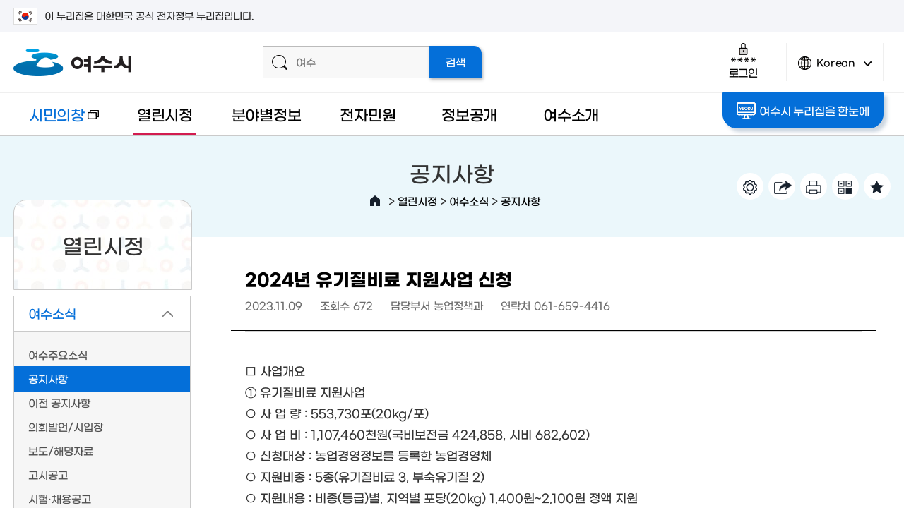

--- FILE ---
content_type: text/html; charset=UTF-8
request_url: https://www.yeosu.go.kr/www/govt/news/notice?mode=view&idx=536193
body_size: 34249
content:
<!DOCTYPE html>
<html lang="ko">
<head>
<title>2024년 유기질비료 지원사업 신청  &lt; 공지사항 &lt; 여수소식 &lt; 열린시정 - 여수시청</title>
<meta name="robots" content="noindex">
<meta charset="utf-8">
<meta http-equiv="X-UA-Compatible" content="IE=edge"/>
<meta name="viewport" content="user-scalable=no, initial-scale=1.0, maximum-scale=1.0, minimum-scale=1.0, width=device-width"/>
<meta name="naver-site-verification" content="99393a4e1248c306566b54952da50ae820d87022" /><!--공통 스타일--><!--공통 컨텐츠 스타일--><!--서브페이지 공통 스타일--><!--레이아웃 스타일--><!--서브 스타일--><!--서브 컨텐츠 스타일--><!--본청 게시판 스타일-->
<!--[if lt IE 9]><script type="text/javascript" src="/js/html5.js"></script><![endif]-->
<!-- meta http-equiv="content-type" content="text/html; charset=UTF-8" / -->

		<meta name="application-name" content="여수시청" />
		<meta name="description" content="여수시청 시민의창, 열린시정, 분야별정보, 전자민원, 정보공개, 여수소개, 여수관광 등의 정보제공" />
		<meta name="keywords" content="여수시청" />
		<meta name="format-detection" content="telephone=no, address=no, email=no" />

		<meta property="og:url" content="http://www.yeosu.go.kr/www" />
		<meta property="og:type" content="article" />
		<meta property="og:title" content="2024년 유기질비료 지원사업 신청" />
		<meta property="og:description" content="□ 사업개요① 유기질비료 지원사업○ 사 업 량 : 553,730포(20kg/포)○ 사 업 비 : 1,107,460천원(국비보전금 424,858, 시비 682,602)○ 신청대상 : 농업경영정보를 등록한 농업경영체○ 지원비종 : 5종(유기질비료 3, 부숙유기질 2)○ 지원내용 : 비종(등급)별, 지역별 포당(20kg) 1,400원~2,100원 정액 지원

② 유기질비료 지자체․농협협력 지원사업○ 사 업 량 : 217,625포(20kg/포)○ 사 업 비 : 522,300천원(시비 58%, 농협 42%)○ 신청대상 : 농업경영정보를 등록한 농업경영체중 가축분퇴비 공급 희망농가○ 지원비종 : 관내 생산 가축분퇴비○ 지원내용 : 포당(20kg) 2,400원 정액 지원(시비 1,400원, 농협 1,000원)

□ 사업 신청․접수○ 신청기간 : 2023. 11. 9. ~ 12. 8. ○ 신청장소 : 농지소재지 읍면동사무소  * 경작농지가 다수인 경우 그 중 한개의 농지소재지에 신청○ 신청자격 : 농업경영정보를 등록한 농업경영체가 본인의 농업경영체        정보에 등록된 농지에 유기질비료를 사용하여 농산물을 생산하는 자" />
		<meta property="og:image" content="http://www.yeosu.go.kr/contents/fb_www_logo.png?567890" />

		<meta property="og:site_name" content="여수시청" />
<link rel="stylesheet" type="text/css" href="/build/9eeb95b6209d0f26de04baca44d71f9b/20260123001/default/css/common/common.css?build_20260123001" />
<link rel="stylesheet" type="text/css" href="/build/9eeb95b6209d0f26de04baca44d71f9b/20260123001/default/css/common/common_content.css?build_20260123001" />
<link rel="stylesheet" type="text/css" href="/build/9eeb95b6209d0f26de04baca44d71f9b/20260123001/default/css/common/common_sub.css?build_20260123001" />
<link rel="stylesheet" type="text/css" href="/build/9eeb95b6209d0f26de04baca44d71f9b/20260123001/default/css/www/layout.css?build_20260123001" />
<link rel="stylesheet" type="text/css" href="/build/9eeb95b6209d0f26de04baca44d71f9b/20260123001/default/css/www/sub.css?build_20260123001" />
<link rel="stylesheet" type="text/css" href="/build/9eeb95b6209d0f26de04baca44d71f9b/20260123001/default/css/www/sub_content.css?build_20260123001" />
<link rel="stylesheet" type="text/css" href="/build/9eeb95b6209d0f26de04baca44d71f9b/20260123001/default/css/board/board_common.css?build_20260123001" />
<link rel="stylesheet" type="text/css" href="/build/9eeb95b6209d0f26de04baca44d71f9b/20260123001/default/css/board/board_layout_www.css?build_20260123001" />
<link rel="stylesheet" type="text/css" href="/js/jquery/jquery.modal-master/jquery.modal.css?build_20260123001" />

</head>

<body>		
<script src="/build/9eeb95b6209d0f26de04baca44d71f9b/20260123001/default/js/jquery-3.4.1.min.js"></script><!--jquery 필수-->
<script src="/build/9eeb95b6209d0f26de04baca44d71f9b/20260123001/default/js/jquery-ui-1.12.1.min.js"></script><!--jquery ui 필수-->
<script src="/build/9eeb95b6209d0f26de04baca44d71f9b/20260123001/default/js/jquery-migrate-1.4.1.min.js"></script><!--jquery 3.x.x버전 필수-->
<script src="/build/9eeb95b6209d0f26de04baca44d71f9b/20260123001/default/js/jquery.cookie.1.4.1.js"></script>
<script async src="/build/9eeb95b6209d0f26de04baca44d71f9b/20260123001/default/js/jquery.easing.1.2.js"></script><!--jquery 효과(속도)-->
<script src="/build/9eeb95b6209d0f26de04baca44d71f9b/20260123001/default/js/jquery.bxslider.min.js"></script><!-- 슬라이드에 defer 적용하면 하위버전에서 작동 안한다 -->
<script defer src="/build/9eeb95b6209d0f26de04baca44d71f9b/20260123001/default/js/jquery.selectric.js"></script>
<script defer src="/build/9eeb95b6209d0f26de04baca44d71f9b/20260123001/default/js/jquery.nicescroll.js"></script>
<script defer src="/build/9eeb95b6209d0f26de04baca44d71f9b/20260123001/default/js/Chart.min.js"></script>
<script defer src="/build/9eeb95b6209d0f26de04baca44d71f9b/20260123001/default/js/jquery.modal.js"></script> 	<!-- 모달창(필요함) -->
<script defer src="/build/9eeb95b6209d0f26de04baca44d71f9b/20260123001/default/js/jquery.oLoader.js"></script>
<script src="//dapi.kakao.com/v2/maps/sdk.js?appkey=50dc47751a2a2aae6119afb996456bb6&libraries=services"></script>	
<script>
	var mname="공지사항";
	var midx="10327";
	var device="default";
	var font = "";
	var line_height = "";
	var theme = "";
	var $session_id = "";
	var mouse = "";
</script>	
<script defer src="/js/www/layout.js?build=20260123001"></script>
<script defer src="/build/9eeb95b6209d0f26de04baca44d71f9b/20260123001/default/js/sub.js"></script>
<script type="application/ld+json">{"@context": "http://schema.org","@type": "Person","name": "여수시청","url": "https://www.yeosu.go.kr","sameAs": ["https://www.youtube.com/channel/UCtQ7Fc7Eny5MfWa9QD6CqcA","https://www.instagram.com/yeosu_city/","https://blog.naver.com/goystour",
	"https://www.facebook.com/yssinmungo",
	"https://story.kakao.com/ch/yeosu",
	"https://play.google.com/store/apps/details?id=com.yeosu.comin.yeosu_cityhall"]}
</script>	
<!-- Global site tag (gtag.js) - Google Analytics -->
<script async src="https://www.googletagmanager.com/gtag/js?id=UA-72553063-1"></script>
<script>
  window.dataLayer = window.dataLayer || [];
  function gtag(){dataLayer.push(arguments);}
  gtag('js', new Date());

  gtag('config', 'UA-72553063-1');
</script>	
   

<script>
    $(function() { 
        const forms = document.querySelectorAll('form');
        forms.forEach(function(form) {
            let input = document.createElement('input');
            input.type = 'hidden';
            input.name = 'csrf_token';
            input.value = 'aabdb3673d0d52fbc1f28a35f9fe839694a0f4e1f4fbdb8d044073d9c459fb0f';
            form.appendChild(input);
        });
    });
</script><!--[if lt IE 9]>
<div id="browser"><div class="infobox"><a href="#none" onclick="$('#browser').hide();" title="브라우저 관련 팝업 닫기" class="brower_close" ><span>닫기</span></a><h2>브라우저를 <span>업그레이드</span> 해주세요</h2><p>본 사이트는 익스플로러11, 크롬, 파이어폭스 브라우저에 최적화 되어 있습니다. <br />지금 사용하고 계시는 브라우저는 곧 지원이 중단되므로<br />최신 버전으로 업그레이드하시거나 최신 브라우저를 이용해 주세요.</p><ul>	<li class="ie"><a href="http://windows.microsoft.com/ko-kr/internet-explorer/ie-11-worldwide-languages" target="_blank" title="새창이동"><span>인터넷익스플로러11</span></a></li><li class="ff"><a href="http://www.mozilla.or.kr/" target="_blank" title="새창이동"><span>파이어폭스</span></a></li><li class="cr"><a href="https://www.google.com/intl/ko/chrome/browser/" target="_blank" title="새창이동"><span>크롬</span></a></li></ul></div>
</div>
<![endif]-->

<dl id="skiptoContent">
	<dt><strong class="hidden">바로가기 메뉴</strong></dt>
	<dd><a href="#top_menu" class="accessibility01" onclick="document.getElementById('top_menu').tabIndex = -1;document.getElementById('top_menu').focus();return false;">메인메뉴 바로가기</a></dd>
	<dd><a href="#right" class="accessibility02" onclick="document.getElementById('content_top').tabIndex = -1;document.getElementById('content_top').focus();return false;">본문내용 바로가기</a></dd>
</dl>
<div id="wrap" class="group lazyload sub_page">
	<div class="wrap_innerbox">
		<div id="banner_top">
			<div class="toggle_wrap">
				<div class="inner">
					<span class="nuri_txt"><i class="flag"></i>이 누리집은 대한민국 공식 전자정부 누리집입니다.</span>
				</div>
			</div>
		</div>
		<header id="header">
						<div class="header_top">
				<div class="inner">
					<h1><a href="/www"><img src="/images/www/common/logo.png" width="167" height="39" alt="여수시 로고" /></a></h1>
					<div class="top_util">
						<div class="super_search">
							<form id="smart_search" name="searchform" class="group" action="/total_search/total_search.html" method="post" target="_blank">
					<div class="search_inputbox">
						<span class="icon"></span>
						<label for="search_input" class="text_hidden">검색어를 입력해주세요</label>
						<input type="text" id="search_input" name="total_search_word" placeholder="여수" />
					</div>
					<input type="submit" id="search_submit" name="search_submit" value="검색" />
				</form>						</div>
						<div class="header_util">
							<div class="login_box">
																<a href="http://www.yeosu.go.kr/www/support/member_login?return_url=/www/govt/news/notice" class="login_btn login"><span class="icon"></span>로그인</a>						
															</div>
							<div class="lang">
								<a href="javascript:void(0)" class="lang_btn"><span class="icon"></span>Korean<span class="arrow">언어변경 열기</span></a>
								<div class="lang_box">
									<ul>										
										<li><a href="/yseng" target="_blank" title="새창열림">English</a></li>
										<li><a href="/ysjp" target="_blank" title="새창열림">Japanese</a></li>
										<li><a href="/ysch" target="_blank" title="새창열림">Chinese</a></li>
									</ul>
								</div>
							</div>
							<!-- div class="smart_menu_wrapbox">
                                <a href="#none" class="btn_aside btn_smart"><span class="icon"></span>똑똑메뉴</a>
                                				<div class="smart_menu_innerbox">
					<div class="smart_menu">
						<div class="scroll_box">
							<div class="smart_item likey">
								<strong><span class="icon"></span>나의 즐겨찾기</strong>
								<div class="smart_cont">
									<ul>		
										<li>없음</li>							
									</ul>
								</div>
							</div>
							<div class="smart_item latest">
								<strong><span class="icon"></span>최근접속메뉴</strong>
								<div class="smart_cont">
									<ul>	
										<li>없음</li>								
									</ul>
								</div>
							</div>
						</div>
						<a href="#none" class="btn_close">닫기<span class="icon"></span></a>
					</div>
				</div>
				<script>
					$(function(){
						/* 똑똑 메뉴 열기 */
						$(document).on("click",".btn_smart",function(){
							/* 즐겨찾기 메뉴 로딩  */
							
							
							/*  최근 접속 메뉴 로딩 */
							$(".latest .smart_cont").load("/ybscript.io/common/ajaxMenuHistory");
						});
					});//----function 

				</script>					
                            </div>
                            <div class="total_menu_wrapbox">
                                <a href="#none" class="btn_aside btn_total_menu"><span class="icon"></span>통합메뉴</a>
                                <div class="total_menu_innerbox"><link rel="stylesheet" type="text/css" href="/style/common/integrated_menu.css" />

<div class="total_menu_cnt_wrap">
  <div class="total_descrip">
  	  <div class="total_descrip_inner">
      	<h2>여수시 통합메뉴란?</h2>
        <p>우리시에서 서비스중인 모든 홈페이지의 메뉴를 한 곳에 모아 분류별로 구성 되어있으며 초성검색, 단어검색, 분류검색을 통해 찾고자 하는 정보를 손쉽게 찾을수 있습니다.</p>
  	  	<ul>
  	  		<li class="ys"><a href="/">여수시청</a></li>
  	  		<li class="mayor"><a href="/mayor" target="_blank" title="새창">시장실</a></li>
  	  		<li class="dong"><a href="/dong" target="_blank" title="새창">읍면동</a></li>
            <li class="agr"><a href="/agr" target="_blank" title="새창">농업기술센터</a></li>
            <li class="citizen"><a href="/citizen" target="_blank" title="새창">시민의창</a></li>
            <li class="mice"><a href="/mice" target="_blank" title="새창">마이스산업</a></li>
            <li class="health"><a href="/health" target="_blank" title="새창">보건소</a></li>
  	  	</ul>
  	  	<a href="#none" class="tt_close">설명 다시보지 않기</a>
  	  </div>
  </div>
  <div class="total_menu_cnt">
    <div id="Depth1">
      <h2><span class="light">여수시</span> 통합메뉴</h2>
      <label for="menu_search">초성 또는 단어를 입력하세요</label>
      <input type="text" id="menu_search" class="menu_search"  />
      <a id="menu_clear" href="#none">텍스트지우기</a>
      <div class="initial_sound">
      		<div class="inner">
            	<ul class="clear">
            		<li><a href="#none">ㄱ</a></li>
            		<li><a href="#none">ㄴ</a></li>
            		<li><a href="#none">ㄷ</a></li>
            		<li><a href="#none">ㄹ</a></li>
            		<li><a href="#none">ㅁ</a></li>
            		<li><a href="#none">ㅂ</a></li>
            		<li><a href="#none">ㅅ</a></li>
            		<li><a href="#none">ㅇ</a></li>
            		<li><a href="#none">ㅈ</a></li>
            		<li><a href="#none">ㅊ</a></li>
            		<li><a href="#none">ㅋ</a></li>
            		<li><a href="#none">ㅌ</a></li>
            		<li><a href="#none">ㅍ</a></li>
            		<li><a href="#none">ㅎ</a></li>
            		<li><a href="#none">ㄲ</a></li>
            		<li><a href="#none">ㄸ</a></li>
            		<li><a href="#none">ㅃ</a></li>
            		<li><a href="#none">ㅆ</a></li>
                    <li><a href="#none">ㅉ</a></li>
            	</ul>
                <p>초성을 클릭하거나 직접 입력해서 빠르게 메뉴를 찾을 수 있습니다.</p>
            </div>
            <a href="#none"><span>검색끄기</span></a>
      </div>
		<div class="search_result">
			<h2>검색결과</h2>
			<div class="result_wrap"></div>
			<div class="right_util"><a href="#none" class="close">검색결과 닫기</a></div>
		</div>
      <ul class="menulist_wrap">
        <li class="depth1_list"><a href="#none" class="p19 on">시정·시장실·정책·행정<span class="arrow_box open">2차메뉴 열기</span></a><ul class="depth2_wrap p19" id="p19"><li><a href="#none" data-class="open_btn" class="i20">주요시정현황<span class="arrow_box open">3차메뉴 열기</span></a></li><li><a href="#none" data-class="open_btn" class="i22">시장실<span class="arrow_box open">3차메뉴 열기</span></a></li><li><a href="#none" data-class="open_btn" class="i23">여수소식<span class="arrow_box open">3차메뉴 열기</span></a></li><li><a href="#none" data-class="open_btn" class="i24">통계로보는 여수<span class="arrow_box open">3차메뉴 열기</span></a></li><li><a href="#none" data-class="open_btn" class="i25">행정정보<span class="arrow_box open">3차메뉴 열기</span></a></li><li><a href="#none" data-class="open_btn" class="i26">행정서비스헌장<span class="arrow_box open">3차메뉴 열기</span></a></li><li class="right_util"><a href="#none" class="close_depth2">2차메뉴 닫기</a></li></ul></li><li class="depth1_list"><a href="#none" class="p59">건강·보건<span class="arrow_box open">2차메뉴 열기</span></a><ul class="depth2_wrap p59" id="p59"><li><a href="#none" data-class="open_btn" class="i61">보건소 소식<span class="arrow_box open">3차메뉴 열기</span></a></li><li><a href="#none" data-class="open_btn" class="i63">의료기관<span class="arrow_box open">3차메뉴 열기</span></a></li><li><a href="#none" data-class="open_btn" class="i65">보건소안내<span class="arrow_box open">3차메뉴 열기</span></a></li><li><a href="#none" data-class="open_btn" class="i69">보건소 진료·검사<span class="arrow_box open">3차메뉴 열기</span></a></li><li><a href="#none" data-class="open_btn" class="i72">보건사업<span class="arrow_box open">3차메뉴 열기</span></a></li><li><a href="#none" data-class="open_btn" class="i79">식품·위생<span class="arrow_box open">3차메뉴 열기</span></a></li><li><a href="#none" data-class="open_btn" class="i356">코로나19<span class="arrow_box open">3차메뉴 열기</span></a></li><li class="right_util"><a href="#none" class="close_depth2">2차메뉴 닫기</a></li></ul></li><li class="depth1_list"><a href="#none" class="p84">교육·문화·체육<span class="arrow_box open">2차메뉴 열기</span></a><ul class="depth2_wrap p84" id="p84"><li><a href="#none" data-class="open_btn" class="i85">평생학습<span class="arrow_box open">3차메뉴 열기</span></a></li><li><a href="#none" data-class="open_btn" class="i87">정보화교육<span class="arrow_box open">3차메뉴 열기</span></a></li><li><a href="#none" data-class="open_btn" class="i89">학교지원·진학지원·장학<span class="arrow_box open">3차메뉴 열기</span></a></li><li><a href="#none" data-class="open_btn" class="i95">문화시설<span class="arrow_box open">3차메뉴 열기</span></a></li><li><a href="#none" data-class="open_btn" class="i97">체육시설<span class="arrow_box open">3차메뉴 열기</span></a></li><li><a href="#none" data-class="open_btn" class="i99">생활체육<span class="arrow_box open">3차메뉴 열기</span></a></li><li class="right_util"><a href="#none" class="close_depth2">2차메뉴 닫기</a></li></ul></li><li class="depth1_list"><a href="#none" class="p102">복지·환경·안전<span class="arrow_box open">2차메뉴 열기</span></a><ul class="depth2_wrap p102" id="p102"><li><a href="#none" data-class="open_btn" class="i103">분야별복지<span class="arrow_box open">3차메뉴 열기</span></a></li><li><a href="#none" data-class="open_btn" class="i112">복지시설<span class="arrow_box open">3차메뉴 열기</span></a></li><li><a href="#none" data-class="open_btn" class="i116">환경정보<span class="arrow_box open">3차메뉴 열기</span></a></li><li><a href="#none" data-class="open_btn" class="i121">재난·안전<span class="arrow_box open">3차메뉴 열기</span></a></li><li><a href="#none" data-class="open_btn" class="i127">도시·주택<span class="arrow_box open">3차메뉴 열기</span></a></li><li class="right_util"><a href="#none" class="close_depth2">2차메뉴 닫기</a></li></ul></li><li class="depth1_list"><a href="#none" class="p130">산업·경제·일자리<span class="arrow_box open">2차메뉴 열기</span></a><ul class="depth2_wrap p130" id="p130"><li><a href="#none" data-class="open_btn" class="i131">일자리정보<span class="arrow_box open">3차메뉴 열기</span></a></li><li><a href="#none" data-class="open_btn" class="i133">지역경제<span class="arrow_box open">3차메뉴 열기</span></a></li><li><a href="#none" data-class="open_btn" class="i145">MICE산업<span class="arrow_box open">3차메뉴 열기</span></a></li><li><a href="#none" data-class="open_btn" class="i155">투자유치<span class="arrow_box open">3차메뉴 열기</span></a></li><li><a href="#none" data-class="open_btn" class="i159">기업<span class="arrow_box open">3차메뉴 열기</span></a></li><li><a href="#none" data-class="open_btn" class="i164">농·수·축산<span class="arrow_box open">3차메뉴 열기</span></a></li><li class="right_util"><a href="#none" class="close_depth2">2차메뉴 닫기</a></li></ul></li><li class="depth1_list"><a href="#none" class="p175">민원·신고·참여<span class="arrow_box open">2차메뉴 열기</span></a><ul class="depth2_wrap p175" id="p175"><li><a href="#none" data-class="open_btn" class="i176">신고센터<span class="arrow_box open">3차메뉴 열기</span></a></li><li><a href="#none" data-class="open_btn" class="i184">온라인민원<span class="arrow_box open">3차메뉴 열기</span></a></li><li><a href="#none" data-class="open_btn" class="i188">민원서비스<span class="arrow_box open">3차메뉴 열기</span></a></li><li><a href="#none" data-class="open_btn" class="i199">시민참여<span class="arrow_box open">3차메뉴 열기</span></a></li><li><a href="#none" data-class="open_btn" class="i261">소셜허브<span class="arrow_box open">3차메뉴 열기</span></a></li><li><a href="#none" data-class="open_btn" class="i264">우리동네 주요시설<span class="arrow_box open">3차메뉴 열기</span></a></li><li class="right_util"><a href="#none" class="close_depth2">2차메뉴 닫기</a></li></ul></li><li class="depth1_list"><a href="#none" class="p207">여수시·읍면동·부서<span class="arrow_box open">2차메뉴 열기</span></a><ul class="depth2_wrap p207" id="p207"><li><a href="#none" data-class="open_btn" class="i208">여수소개<span class="arrow_box open">3차메뉴 열기</span></a></li><li><a href="#none" data-class="open_btn" class="i212">여수시 상징<span class="arrow_box open">3차메뉴 열기</span></a></li><li><a href="#none" data-class="open_btn" class="i221">주민자치센터<span class="arrow_box open">3차메뉴 열기</span></a></li><li><a href="#none" data-class="open_btn" class="i249">부서<span class="arrow_box open">3차메뉴 열기</span></a></li><li><a href="#none" data-class="open_btn" class="i254">청사안내<span class="arrow_box open">3차메뉴 열기</span></a></li><li><a href="#none" data-class="open_btn" class="i340">자매결연<span class="arrow_box open">3차메뉴 열기</span></a></li><li class="right_util"><a href="#none" class="close_depth2">2차메뉴 닫기</a></li></ul></li><li class="depth1_list"><a href="#none" class="p269">정보공개<span class="arrow_box open">2차메뉴 열기</span></a><ul class="depth2_wrap p269" id="p269"><li><a href="#none" data-class="open_btn" class="i270">계약정보공개<span class="arrow_box open">3차메뉴 열기</span></a></li><li><a href="#none" data-class="open_btn" class="i272">정책<span class="arrow_box open">3차메뉴 열기</span></a></li><li><a href="#none" data-class="open_btn" class="i275">공공데이터<span class="arrow_box open">3차메뉴 열기</span></a></li><li><a href="#none" data-class="open_btn" class="i278">정보공개<span class="arrow_box open">3차메뉴 열기</span></a></li><li><a href="#none" data-class="open_btn" class="i280">사전정보공표<span class="arrow_box open">3차메뉴 열기</span></a></li><li><a href="#none" data-class="open_btn" class="i284">예산정보<span class="arrow_box open">3차메뉴 열기</span></a></li><li><a href="#none" data-class="open_btn" class="i289">재정정보<span class="arrow_box open">3차메뉴 열기</span></a></li><li><a href="#none" data-class="open_btn" class="i296">공유재산<span class="arrow_box open">3차메뉴 열기</span></a></li><li><a href="#none" data-class="open_btn" class="i298">행정처분업소<span class="arrow_box open">3차메뉴 열기</span></a></li><li><a href="#none" data-class="open_btn" class="i386">자치법규<span class="arrow_box open">3차메뉴 열기</span></a></li><li class="right_util"><a href="#none" class="close_depth2">2차메뉴 닫기</a></li></ul></li><li class="depth1_list"><a href="#none" class="p305">교통·자동차<span class="arrow_box open">2차메뉴 열기</span></a><ul class="depth2_wrap p305" id="p305"><li><a href="#none" data-class="open_btn" class="i306">교통행정<span class="arrow_box open">3차메뉴 열기</span></a></li><li><a href="#none" data-class="open_btn" class="i310">교통카드<span class="arrow_box open">3차메뉴 열기</span></a></li><li><a href="#none" data-class="open_btn" class="i312">버스노선<span class="arrow_box open">3차메뉴 열기</span></a></li><li><a href="#none" data-class="open_btn" class="i315">차량등록사업소<span class="arrow_box open">3차메뉴 열기</span></a></li><li><a href="#none" data-class="open_btn" class="i322">여수오는길<span class="arrow_box open">3차메뉴 열기</span></a></li><li><a href="#none" data-class="open_btn" class="i326">해상교통<span class="arrow_box open">3차메뉴 열기</span></a></li><li class="right_util"><a href="#none" class="close_depth2">2차메뉴 닫기</a></li></ul></li>      </ul>
    </div>
	<a href="#none" class="close_btn">통합메뉴 닫기</a>
  </div>
</div>


<script >
$(".total_menu > a").on("click",function(){
		$(".total_menu_cnt_wrap").fadeToggle();
	})

 var box1=null;
 var box2=null;
 var menu_search_timer = null;
 var jdata = null;
</script>

<script defer="defer" src="/js/integrated_menu.js"></script>
</div>
                            </div -->
						</div>
					</div>
				</div>
			</div>			
			<div class="header_bottom">
				<div class="inner">
					<div class="left_box"> <a href="/tour" class="go_tour" target="_blank" title="새 창으로 열림">여수관광문화</a> </div>
					<div class="gnb_wrapper" id="top_menu">
<ul class="gnb">
	<li class="gnbA gnbA1 normal_word"><a href="/citizen" target="_blank" class="newwin" title="새창">시민의창<span class="newicon">새창</span></a></li>
	<li class="gnbA gnbA2 on gnbA2on normal_word"><a href="/www/govt">열린시정</a>
		<div class="gnb_wrap"><div class="gnb_inner inner"><div class="title_box"><span class="icon"></span><h2>열린시정</h2><p>시민이 믿고 함께하는<span class="next">열린시정을 실현하겠습니다</span></p></div><div class="gnbB_wrap"><ul class="gnbB gnbB2">
			<li class="gnbBs2 gnbBc1 on gnbBc1on"><a href="/www/govt/news"><span class="gnbB_txt">여수소식</a>
		<div class="gnbC_wrap"><ul class="gnbC gnbC16">
			<li class="gnbCs1 gnbCc1"><a href="/www/govt/news/hotnews">여수주요소식</a>
			<li class="gnbCs1 gnbCc2 on"><a href="/www/govt/news/notice">공지사항</a>
			<li class="gnbCs1 gnbCc3"><a href="/www/govt/news/oldnotice">이전 공지사항</a>
			<li class="gnbCs1 gnbCc4"><a href="/www/govt/news/remark">의회발언/시입장</a>
			<li class="gnbCs1 gnbCc5"><a href="/www/govt/news/release">보도/해명자료</a>
			<li class="gnbCs1 gnbCc6"><a href="/www/govt/news/notify">고시공고</a>
			<li class="gnbCs1 gnbCc7"><a href="/www/govt/news/recruit">시험·채용공고</a>
			<li class="gnbCs1 gnbCc8"><a href="/www/govt/news/bid">입찰소식</a>
			<li class="gnbCs1 gnbCc9"><a href="/www/govt/news/law">입법예고</a>
			<li class="gnbCs1 gnbCc10"><a href="/www/govt/news/announce_law">법규공표</a>
			<li class="gnbCs1 gnbCc11"><a href="/www/govt/news/cur_news">시보</a>
			<li class="gnbCs1 gnbCc12"><a href="/www/govt/news/card_news">카드뉴스</a>
			<li class="gnbCs1 gnbCc13"><a href="/www/govt/news/culture">문화행사안내</a>
			<li class="gnbCs1 gnbCc14"><a href="/www/govt/news/other_news">타기관소식</a>
			<li class="gnbCs1 gnbCc15"><a href="/www/govt/news/award">여수시 수상현황</a>
			<li class="gnbCs1 gnbCc16"><a href="https://news.yeosu.go.kr/" target="_blank" class="newwin" title="새창">시정소식지<span class="newicon">새창</span></a>
		</ul></div>
	</li>
				<li class="gnbBs2 gnbBc2"><a href="/www/govt/guide"><span class="gnbB_txt">주요시정안내</a>
		<div class="gnbC_wrap"><ul class="gnbC gnbC9">
			<li class="gnbCs2 gnbCc1"><a href="/www/govt/guide/work_plan">주요업무계획</a>
			<li class="gnbCs2 gnbCc2"><a href="/www/govt/guide/work_review">주요업무 자체평가</a>
			<li class="gnbCs2 gnbCc3"><a href="/www/govt/guide/develop_plan">중장기종합발전계획</a>
			<li class="gnbCs2 gnbCc4"><a href="/www/govt/guide/indicator">조직운영 6대지표</a>
			<li class="gnbCs2 gnbCc5"><a href="/www/govt/guide/operation">인사운영</a>
			<li class="gnbCs2 gnbCc6"><a href="https://www.yeosu.go.kr/mayor/together/mayor_photo" target="_blank" class="newwin" title="새창">시정사진자료실<span class="newicon">새창</span></a>
			<li class="gnbCs2 gnbCc7"><a href="/www/govt/guide/life_cycle">2024년 생애주기별 지원사업</a>
			<li class="gnbCs2 gnbCc8"><a href="/www/govt/guide/policy">달라지는 제도와 시책</a>
			<li class="gnbCs2 gnbCc9"><a href="/www/govt/guide/long_term">장기교육 훈련과제 연구보고서</a>
		</ul></div>
	</li>
				<li class="gnbBs2 gnbBc3"><a href="/www/govt/stats"><span class="gnbB_txt">통계로보는 여수</a>
		<div class="gnbC_wrap"><ul class="gnbC gnbC6">
			<li class="gnbCs3 gnbCc1"><a href="/www/govt/stats/daily">여수의 하루</a>
			<li class="gnbCs3 gnbCc2"><a href="/www/govt/stats/stats_news">통계소식</a>
			<li class="gnbCs3 gnbCc3"><a href="/www/govt/stats/stats_popul">인구통계</a>
			<li class="gnbCs3 gnbCc4"><a href="/www/govt/stats/stats_data">통계자료실</a>
			<li class="gnbCs3 gnbCc5"><a href="/www/govt/stats/annual">통계연보</a>
			<li class="gnbCs3 gnbCc6"><a href="/www/govt/stats/stats_land">지적통계</a>
		</ul></div>
	</li>
				<li class="gnbBs2 gnbBc4"><a href="/www/govt/audit"><span class="gnbB_txt">청렴감사정보</a>
		<div class="gnbC_wrap"><ul class="gnbC gnbC6">
			<li class="gnbCs4 gnbCc1"><a href="/www/govt/audit/integrity_review">여수시 청렴도 측정결과</a>
			<li class="gnbCs4 gnbCc2"><a href="/www/govt/audit/clean">클린여수 청렴부패방지</a>
			<li class="gnbCs4 gnbCc3"><a href="/www/govt/audit/restrict_company">퇴직공직자 제한기업</a>
			<li class="gnbCs4 gnbCc4"><a href="/www/govt/audit/jobpost">취업심사 결과공개</a>
			<li class="gnbCs4 gnbCc5"><a href="/www/govt/audit/plan">감사계획</a>
			<li class="gnbCs4 gnbCc6"><a href="/www/govt/audit/review">감사결과</a>
		</ul></div>
	</li>
				<li class="gnbBs2 gnbBc5"><a href="/www/govt/administ"><span class="gnbB_txt">적극행정</a>
		<div class="gnbC_wrap"><ul class="gnbC gnbC3">
			<li class="gnbCs5 gnbCc1"><a href="/www/govt/administ/intro">적극행정 제도소개</a>
			<li class="gnbCs5 gnbCc2"><a href="/www/govt/administ/administ_letter">적극행정 소식지</a>
			<li class="gnbCs5 gnbCc3"><a href="/www/govt/administ/recommend">적극행정 시민추천</a>
		</ul></div>
	</li>
				<li class="gnbBs2 gnbBc6"><a href="/www/govt/charter"><span class="gnbB_txt">행정서비스헌장</a>
		<div class="gnbC_wrap"><ul class="gnbC gnbC2">
			<li class="gnbCs6 gnbCc1"><a href="/www/govt/charter/service_charter">행정서비스헌장이란</a>
			<li class="gnbCs6 gnbCc2"><a href="/www/govt/charter/charter2">헌장총괄</a>
		</ul></div>
	</li>
				<li class="gnbBs2 gnbBc7"><a href="/www/govt/donation"><span class="gnbB_txt">고향사랑기부제</a>
		<div class="gnbC_wrap"><ul class="gnbC gnbC8">
			<li class="gnbCs7 gnbCc1"><a href="/www/govt/donation/honor">명예의 전당</a>
			<li class="gnbCs7 gnbCc2"><a href="/www/govt/donation/donation_info">고향사랑기부제 안내</a>
			<li class="gnbCs7 gnbCc3"><a href="/www/govt/donation/present_list">고향사랑기부제 답례품</a>
			<li class="gnbCs7 gnbCc4"><a href="/www/govt/donation/ donation_event">고향사랑기부제 이벤트</a>
			<li class="gnbCs7 gnbCc5"><a href="/www/govt/donation/donation_news">고향사랑기부제 소식</a>
			<li class="gnbCs7 gnbCc6"><a href="/www/govt/donation/video">고향사랑기부제 홍보 영상</a>
			<li class="gnbCs7 gnbCc7"><a href="/www/govt/donation/donation_accept">고향사랑기부 접수·운용현황</a>
			<li class="gnbCs7 gnbCc8"><a href="/www/govt/donation/donation_business">고향사랑기부 사업현황</a>
		</ul></div>
	</li>
			</ul></div><div class="gnb_quick gnb_quick2"></div></div></div>
	</li>
	<li class="gnbA gnbA3 normal_word"><a href="/www/sphere">분야별정보</a>
		<div class="gnb_wrap"><div class="gnb_inner inner"><div class="title_box"><span class="icon"></span><h2>분야별정보</h2><p>시민중심의 분야별<span class="next">맞춤정보를 제공하도록</span><span class="next">노력하겠습니다</span></p></div><div class="gnbB_wrap"><ul class="gnbB gnbB3">
			<li class="gnbBs3 gnbBc1"><a href="/www/sphere/job"><span class="gnbB_txt">일자리정보</a>
		<div class="gnbC_wrap"><ul class="gnbC gnbC5">
			<li class="gnbCs1 gnbCc1"><a href="https://www.yeosu.go.kr/job" target="_blank" class="newwin" title="새창">경제일자리<span class="newicon">새창</span></a>
			<li class="gnbCs1 gnbCc2"><a href="/www/sphere/job/recruit">구인구직</a>
			<li class="gnbCs1 gnbCc3"><a href="/www/sphere/job/recruit_info">공공일자리 채용정보</a>
			<li class="gnbCs1 gnbCc4"><a href="/www/sphere/job/public">공공일자리종류</a>
			<li class="gnbCs1 gnbCc5"><a href="/www/sphere/job/service">일자리지원사업</a>
		</ul></div>
	</li>
				<li class="gnbBs3 gnbBc2"><a href="/www/sphere/welfare"><span class="gnbB_txt">복지</a>
		<div class="gnbC_wrap"><ul class="gnbC gnbC13">
			<li class="gnbCs2 gnbCc1"><a href="/www/sphere/welfare/basic">기초생활복지</a>
			<li class="gnbCs2 gnbCc2"><a href="/www/sphere/welfare/senior">어르신복지</a>
			<li class="gnbCs2 gnbCc3"><a href="/www/sphere/welfare/disab">장애인복지</a>
			<li class="gnbCs2 gnbCc4"><a href="/www/sphere/welfare/woman">여성</a>
			<li class="gnbCs2 gnbCc5"><a href="/www/sphere/welfare/child">아동</a>
			<li class="gnbCs2 gnbCc6"><a href="/www/sphere/welfare/youth">청소년복지</a>
			<li class="gnbCs2 gnbCc7"><a href="/www/sphere/welfare/family">가족역량강화지원사업</a>
			<li class="gnbCs2 gnbCc8"><a href="/www/sphere/welfare/multi">가족센터</a>
			<li class="gnbCs2 gnbCc9"><a href="/www/sphere/welfare/foreigner">외국인 주민지원</a>
			<li class="gnbCs2 gnbCc10"><a href="/www/sphere/welfare/funeral">장묘</a>
			<li class="gnbCs2 gnbCc11"><a href="/www/sphere/welfare/support_service">생애주기별 맞춤지원서비스</a>
			<li class="gnbCs2 gnbCc12"><a href="/www/sphere/welfare/housing_welfare">주거복지</a>
			<li class="gnbCs2 gnbCc13"><a href="/www/sphere/welfare/low_income">저소득한부모가족지원</a>
		</ul></div>
	</li>
				<li class="gnbBs3 gnbBc3"><a href="https://yeosu.go.kr/health" target="_blank" class="newwin" title="새창"><span class="gnbB_txt">보건</span><span class="newicon">새창</span></a></li>
				<li class="gnbBs3 gnbBc4"><a href="/www/sphere/edu"><span class="gnbB_txt">교육</a>
		<div class="gnbC_wrap"><ul class="gnbC gnbC8">
			<li class="gnbCs4 gnbCc1"><a href="http://www.yeosu.go.kr/edu" target="_blank" class="newwin" title="새창">행복교육지원센터<span class="newicon">새창</span></a>
			<li class="gnbCs4 gnbCc2"><a href="/www/sphere/edu/lifelong">평생학습관</a>
			<li class="gnbCs4 gnbCc3"><a href="https://yslib.yeosu.go.kr" target="_blank" class="newwin" title="새창">시립도서관<span class="newicon">새창</span></a>
			<li class="gnbCs4 gnbCc4"><a href="https://www.yeosu.go.kr/newok/lecture/4cf6673f-72c3-4a83-a65f-03b6b9f27fd6" target="_blank" class="newwin" title="새창">시민정보화 교육<span class="newicon">새창</span></a>
			<li class="gnbCs4 gnbCc5"><a href="/www/sphere/edu/stay">여수학숙</a>
			<li class="gnbCs4 gnbCc6"><a href="/www/sphere/edu/assist_service">교육경비보조사업</a>
			<li class="gnbCs4 gnbCc7"><a href="/www/sphere/edu/meal">학교급식현황</a>
			<li class="gnbCs4 gnbCc8"><a href="/www/sphere/edu/edu_info">교육정보</a>
		</ul></div>
	</li>
				<li class="gnbBs3 gnbBc5"><a href="/www/sphere/culture"><span class="gnbB_txt">문화/체육</a>
		<div class="gnbC_wrap"><ul class="gnbC gnbC10">
			<li class="gnbCs5 gnbCc1"><a href="/www/sphere/culture/mn0401">문화시설</a>
			<li class="gnbCs5 gnbCc2"><a href="/www/sphere/culture/community_center">여수시 생활문화센터</a>
			<li class="gnbCs5 gnbCc3"><a href="/www/sphere/culture/tradition">여수민속전시관</a>
			<li class="gnbCs5 gnbCc4"><a href="https://www.yeosu.go.kr/bike/" target="_blank" class="newwin" title="새창">시민공영자전거(여수랑)<span class="newicon">새창</span></a>
			<li class="gnbCs5 gnbCc5"><a href="/www/sphere/culture/physical_event">체육행사</a>
			<li class="gnbCs5 gnbCc6"><a href="/www/sphere/culture/program">생활체육프로그램</a>
			<li class="gnbCs5 gnbCc7"><a href="/www/sphere/culture/service">스포츠강좌 이용권 지원사업</a>
			<li class="gnbCs5 gnbCc8"><a href="/www/sphere/culture/facility">체육시설</a>
			<li class="gnbCs5 gnbCc9"><a href="/www/sphere/culture/culture_card">문화복지카드 사용처</a>
			<li class="gnbCs5 gnbCc10"><a href="/www/sphere/culture/sports_facility_status">체육시설신고현황</a>
		</ul></div>
	</li>
				<li class="gnbBs3 gnbBc6"><a href="/www/sphere/food"><span class="gnbB_txt">식품/위생</a>
		<div class="gnbC_wrap"><ul class="gnbC gnbC4">
			<li class="gnbCs6 gnbCc1"><a href="https://www.foodsafetykorea.go.kr/portal/fooddanger/suspension.do?menu_no=2713&amp;menu_grp=MENU_NEW02" target="_blank" class="newwin" title="새창">위해식품 회수알림<span class="newicon">새창</span></a>
			<li class="gnbCs6 gnbCc2"><a href="https://www.mfds.go.kr/index.do?mid=833" target="_blank" class="newwin" title="새창">식품 허위과대광고 정보공개<span class="newicon">새창</span></a>
			<li class="gnbCs6 gnbCc3"><a href="/www/sphere/food/guide">식품위생업소 시설기준 안내</a>
			<li class="gnbCs6 gnbCc4"><a href="/www/sphere/food/food_service">식품접객업소(일반·휴게·제과) 옥외영업 신고 절차 안내</a>
		</ul></div>
	</li>
				<li class="gnbBs3 gnbBc7"><a href="/www/sphere/industry"><span class="gnbB_txt">기업경제</a>
		<div class="gnbC_wrap"><ul class="gnbC gnbC12">
			<li class="gnbCs7 gnbCc1"><a href="/www/sphere/industry/mice">투자유치/MICE산업</a>
			<li class="gnbCs7 gnbCc2"><a href="/www/sphere/industry/policy">기업정보/지원정책</a>
			<li class="gnbCs7 gnbCc3"><a href="/www/sphere/industry/support_news">기업지원소식</a>
			<li class="gnbCs7 gnbCc4"><a href="/www/sphere/industry/campaign">기업사랑운동</a>
			<li class="gnbCs7 gnbCc5"><a href="/www/sphere/industry/local">지방공기업</a>
			<li class="gnbCs7 gnbCc6"><a href="/www/sphere/industry/cyber">사이버산단</a>
			<li class="gnbCs7 gnbCc7"><a href="/www/sphere/industry/start">창업/공장설립</a>
			<li class="gnbCs7 gnbCc8"><a href="/www/sphere/industry/consumer">소비자</a>
			<li class="gnbCs7 gnbCc9"><a href="/www/sphere/industry/marine">해양수산정보</a>
			<li class="gnbCs7 gnbCc10"><a href="/www/sphere/industry/energe">에너지 정보</a>
			<li class="gnbCs7 gnbCc11"><a href="/www/sphere/industry/agr">농축산</a>
			<li class="gnbCs7 gnbCc12"><a href="https://yssec.kr" target="_blank" class="newwin" title="새창">사회적경제<span class="newicon">새창</span></a>
		</ul></div>
	</li>
				<li class="gnbBs3 gnbBc8"><a href="/www/sphere/environ"><span class="gnbB_txt">환경</a>
		<div class="gnbC_wrap"><ul class="gnbC gnbC18">
			<li class="gnbCs8 gnbCc1"><a href="/www/sphere/environ/water">상하수도</a>
			<li class="gnbCs8 gnbCc2"><a href="/www/sphere/environ/infor">환경정보</a>
			<li class="gnbCs8 gnbCc3"><a href="/www/sphere/environ/guide">매립장안내</a>
			<li class="gnbCs8 gnbCc4"><a href="/www/sphere/environ/waste">생활폐기물</a>
			<li class="gnbCs8 gnbCc5"><a href="/www/sphere/environ/air">대기</a>
			<li class="gnbCs8 gnbCc6"><a href="/www/sphere/environ/soil">토양</a>
			<li class="gnbCs8 gnbCc7"><a href="/www/sphere/environ/climate">기후보호 국제시범도시</a>
			<li class="gnbCs8 gnbCc8"><a href="/www/sphere/environ/river_quality">하천수질</a>
			<li class="gnbCs8 gnbCc9"><a href="/www/sphere/environ/chemicals">화학물질</a>
			<li class="gnbCs8 gnbCc10"><a href="/www/sphere/environ/lavatory">공중화장실 안내</a>
			<li class="gnbCs8 gnbCc11"><a href="/www/sphere/environ/asbestos">석면안전관리</a>
			<li class="gnbCs8 gnbCc12"><a href="/www/sphere/environ/pickup_waste">폐가전제품 무상방문수거</a>
			<li class="gnbCs8 gnbCc13"><a href="/www/sphere/environ/sandan_maintain">산단 정비 계획</a>
			<li class="gnbCs8 gnbCc14"><a href="/www/sphere/environ/food_resource">음식물자원화시설</a>
			<li class="gnbCs8 gnbCc15"><a href="/www/sphere/environ/indoor_air">실내공기질 관리</a>
			<li class="gnbCs8 gnbCc16"><a href="/www/sphere/environ/waste_facility">폐기물처리시설</a>
			<li class="gnbCs8 gnbCc17"><a href="/www/sphere/environ/water_facility">2030 자원회수시설 건립사업</a>
			<li class="gnbCs8 gnbCc18"><a href="https://www.yeosu.go.kr/chemmap" target="_blank" class="newwin" title="새창">여수시 화학물질 안전정보<span class="newicon">새창</span></a>
		</ul></div>
	</li>
				<li class="gnbBs3 gnbBc9"><a href="/www/sphere/safety"><span class="gnbB_txt">재난/안전</a>
		<div class="gnbC_wrap"><ul class="gnbC gnbC23">
			<li class="gnbCs9 gnbCc1"><a href="/www/sphere/safety/head">재난안전대책본부</a>
			<li class="gnbCs9 gnbCc2"><a href="https://www.safekorea.go.kr/idsiSFK/neo/main/main.html" target="_blank" class="newwin" title="새창">국민재난안전포털<span class="newicon">새창</span></a>
			<li class="gnbCs9 gnbCc3"><a href="/www/sphere/safety/movement">안전문화운동</a>
			<li class="gnbCs9 gnbCc4"><a href="/www/sphere/safety/info">재난안전대책정보</a>
			<li class="gnbCs9 gnbCc5"><a href="/www/sphere/safety/preparation">재난대비주민대피요령</a>
			<li class="gnbCs9 gnbCc6"><a href="/www/sphere/safety/sinmungo">안전신문고</a>
			<li class="gnbCs9 gnbCc7"><a href="/www/sphere/safety/shelter_status">주민대피소 지정현황</a>
			<li class="gnbCs9 gnbCc8"><a href="/www/sphere/safety/defense">민방위</a>
			<li class="gnbCs9 gnbCc9"><a href="/www/sphere/safety/result">집중안전점검결과</a>
			<li class="gnbCs9 gnbCc10"><a href="/www/sphere/safety/river">하천현황</a>
			<li class="gnbCs9 gnbCc11"><a href="/www/sphere/safety/victim_shelter">이재민 임시주거시설 현황</a>
			<li class="gnbCs9 gnbCc12"><a href="/www/sphere/safety/improve_status">자연재해위험개선지구 현황</a>
			<li class="gnbCs9 gnbCc13"><a href="/www/sphere/safety/pump">배수펌프장 현황</a>
			<li class="gnbCs9 gnbCc14"><a href="/www/sphere/safety/reservoir">저수지/방조제 현황</a>
			<li class="gnbCs9 gnbCc15"><a href="/www/sphere/safety/safety_check">안전점검결과보고서</a>
			<li class="gnbCs9 gnbCc16"><a href="/www/sphere/safety/insurance">풍수해·지진재해보험</a>
			<li class="gnbCs9 gnbCc17"><a href="/www/sphere/safety/citizen">시민안전보험</a>
			<li class="gnbCs9 gnbCc18"><a href="/www/sphere/safety/establishment">영조물배상공제 신청 안내</a>
			<li class="gnbCs9 gnbCc19"><a href="https://www.yeosu.go.kr/sms/info" target="_blank" class="newwin" title="새창">재난문자신청<span class="newicon">새창</span></a>
			<li class="gnbCs9 gnbCc20"><a href="/www/sphere/safety/weather">기상정보</a>
			<li class="gnbCs9 gnbCc21"><a href="/www/sphere/safety/fire_extinguisher">골목길 안심 소화기함</a>
			<li class="gnbCs9 gnbCc22"><a href="/www/sphere/safety/evacuation">민방위 주민대피시설</a>
			<li class="gnbCs9 gnbCc23"><a href="/www/sphere/safety/emergency_water">민방위 비상급수시설</a>
		</ul></div>
	</li>
				<li class="gnbBs3 gnbBc10"><a href="/www/sphere/forest"><span class="gnbB_txt">산림/녹지</a>
		<div class="gnbC_wrap"><ul class="gnbC gnbC9">
			<li class="gnbCs10 gnbCc1"><a href="/www/sphere/forest/prevention_fire">산불예방 현황</a>
			<li class="gnbCs10 gnbCc2"><a href="/www/sphere/forest/prevention_blight">산림병충해방제</a>
			<li class="gnbCs10 gnbCc3"><a href="/www/sphere/forest/nurse_trees">보호수 현황</a>
			<li class="gnbCs10 gnbCc4"><a href="/www/sphere/forest/street_trees">가로수 현황</a>
			<li class="gnbCs10 gnbCc5"><a href="/www/sphere/forest/mountain">여수의 주요산</a>
			<li class="gnbCs10 gnbCc6"><a href="http://www.yeosu.go.kr/tour/leisure/hiking/trail_list" target="_blank" class="newwin" title="새창">등산로 현황<span class="newicon">새창</span></a>
			<li class="gnbCs10 gnbCc7"><a href="/www/sphere/forest/forest_park">산림욕장 현황</a>
			<li class="gnbCs10 gnbCc8"><a href="/www/sphere/forest/park_status">공원조성 현황</a>
			<li class="gnbCs10 gnbCc9"><a href="/www/sphere/forest/woongcheon">웅천친수야영장 현황</a>
		</ul></div>
	</li>
				<li class="gnbBs3 gnbBc11"><a href="/www/sphere/city"><span class="gnbB_txt">도시/주택</a>
		<div class="gnbC_wrap"><ul class="gnbC gnbC4">
			<li class="gnbCs11 gnbCc1"><a href="/www/sphere/city/town">도시</a>
			<li class="gnbCs11 gnbCc2"><a href="/www/sphere/city/house">주택</a>
			<li class="gnbCs11 gnbCc3"><a href="https://seereal.lh.or.kr/main.do" target="_blank" class="newwin" title="새창">부동산정보통합포털<span class="newicon">새창</span></a>
			<li class="gnbCs11 gnbCc4"><a href="/www/sphere/city/offering_materials">소제지구 공동주택용지 분양 설계공모 제공자료</a>
		</ul></div>
	</li>
				<li class="gnbBs3 gnbBc12"><a href="/www/sphere/traffic"><span class="gnbB_txt">교통/자동차</a>
		<div class="gnbC_wrap"><ul class="gnbC gnbC13">
			<li class="gnbCs12 gnbCc1"><a href="/www/sphere/traffic/adm">교통행정</a>
			<li class="gnbCs12 gnbCc2"><a href="/www/sphere/traffic/traffic_safety">교통안전</a>
			<li class="gnbCs12 gnbCc3"><a href="/www/sphere/traffic/trans_card">교통카드</a>
			<li class="gnbCs12 gnbCc4"><a href="/www/sphere/traffic/city_bus">시내버스노선</a>
			<li class="gnbCs12 gnbCc5"><a href="/www/sphere/traffic/suttle_bus">마을버스노선</a>
			<li class="gnbCs12 gnbCc6"><a href="/www/sphere/traffic/trans_stats">교통량통계</a>
			<li class="gnbCs12 gnbCc7"><a href="/www/sphere/traffic/solution">교통난 해소</a>
			<li class="gnbCs12 gnbCc8"><a href="/www/sphere/traffic/office">차량등록ㆍ관리</a>
			<li class="gnbCs12 gnbCc9"><a href="/www/sphere/traffic/marine">해상교통</a>
			<li class="gnbCs12 gnbCc10"><a href="http://www.yeosu.go.kr/tour/information/trafficinfo" target="_blank" class="newwin" title="새창">여수오는길(항공,기차,버스)<span class="newicon">새창</span></a>
			<li class="gnbCs12 gnbCc11"><a href="/www/sphere/traffic/report">도로교통 흐름정보</a>
			<li class="gnbCs12 gnbCc12"><a href="/www/sphere/traffic/station">전기자동차 충전소</a>
			<li class="gnbCs12 gnbCc13"><a href="/www/sphere/traffic/call_taxi">특별교통수단(교통약자 콜택시)</a>
		</ul></div>
	</li>
			</ul></div><div class="gnb_quick gnb_quick3"></div></div></div>
	</li>
	<li class="gnbA gnbA4 normal_word"><a href="/www/eminwon">전자민원</a>
		<div class="gnb_wrap"><div class="gnb_inner inner"><div class="title_box"><span class="icon"></span><h2>전자민원</h2><p>편리하고 신속한<span class="next">민원서비스를 제공하겠습니다</span></p></div><div class="gnbB_wrap"><ul class="gnbB gnbB4">
			<li class="gnbBs4 gnbBc1"><a href="/www/eminwon/total"><span class="gnbB_txt">종합민원안내</a>
		<div class="gnbC_wrap"><ul class="gnbC gnbC10">
			<li class="gnbCs1 gnbCc1"><a href="/www/eminwon/total/map">민원실 안내도</a>
			<li class="gnbCs1 gnbCc2"><a href="/www/eminwon/total/untact">무인민원발급 창구안내</a>
			<li class="gnbCs1 gnbCc3"><a href="/www/eminwon/total/minwon_form">민원사무편람 및 서식</a>
			<li class="gnbCs1 gnbCc4"><a href="/www/eminwon/total/form_qr">민원서식 작성예시 QR코드</a>
			<li class="gnbCs1 gnbCc5"><a href="/www/eminwon/total/policy">민원편의 시책</a>
			<li class="gnbCs1 gnbCc6"><a href="/www/eminwon/total/apply_verbally">구두로 신청하는 간편민원(구술민원)확대</a>
			<li class="gnbCs1 gnbCc7"><a href="/www/eminwon/total/charge">민원 제증명 수수료 안내</a>
			<li class="gnbCs1 gnbCc8"><a href="/www/eminwon/total/open_access_system">행정정보공동이용 제도 안내</a>
			<li class="gnbCs1 gnbCc9"><a href="/www/eminwon/total/closing_one_stop">폐업신고 원스톱 간소화</a>
			<li class="gnbCs1 gnbCc10"><a href="/www/eminwon/total/minwon_evaluation">민원서비스 종합평가 결과</a>
		</ul></div>
	</li>
				<li class="gnbBs4 gnbBc2"><a href="/www/eminwon/online"><span class="gnbB_txt">온라인민원신청</a>
		<div class="gnbC_wrap"><ul class="gnbC gnbC9">
			<li class="gnbCs2 gnbCc1"><a href="/citizen" target="_blank" class="newwin" title="새창">온라인민원상담<span class="newicon">새창</span></a>
			<li class="gnbCs2 gnbCc2"><a href="/www/eminwon/online/reserve">민원사전상담예약</a>
			<li class="gnbCs2 gnbCc3"><a href="/www/eminwon/online/minwon24">정부민원포탈 정부24</a>
			<li class="gnbCs2 gnbCc4"><a href="http://www.iros.go.kr/PMainJ.jsp" target="_blank" class="newwin" title="새창">인터넷등기서비스<span class="newicon">새창</span></a>
			<li class="gnbCs2 gnbCc5"><a href="https://hometax.go.kr/websquare/websquare.html?w2xPath=/ui/pp/index.xml#" target="_blank" class="newwin" title="새창">인터넷발급문서확인<span class="newicon">새창</span></a>
			<li class="gnbCs2 gnbCc6"><a href="https://www.gov.kr/mw/EgovPageLink.do?link=ingam/ingam" target="_blank" class="newwin" title="새창">인감증명발급사실확인<span class="newicon">새창</span></a>
			<li class="gnbCs2 gnbCc7"><a href="https://www.gov.kr/main?a=AA090UserJuminIsCertApp&amp;img=031" target="_blank" class="newwin" title="새창">주민등록증확인<span class="newicon">새창</span></a>
			<li class="gnbCs2 gnbCc8"><a href="https://efamily.scourt.go.kr/index.jsp" target="_blank" class="newwin" title="새창">가족관계등록민원<span class="newicon">새창</span></a>
			<li class="gnbCs2 gnbCc9"><a href="/www/eminwon/online/minwon_status">민원접수 처리현황</a>
		</ul></div>
	</li>
				<li class="gnbBs4 gnbBc3"><a href="/www/eminwon/field"><span class="gnbB_txt">분야별민원안내</a>
		<div class="gnbC_wrap"><ul class="gnbC gnbC14">
			<li class="gnbCs3 gnbCc1"><a href="/www/eminwon/field/passport">여권</a>
			<li class="gnbCs3 gnbCc2"><a href="/www/eminwon/field/tax">지방세종합안내</a>
			<li class="gnbCs3 gnbCc3"><a href="/www/eminwon/field/land">지적(부동산)</a>
			<li class="gnbCs3 gnbCc4"><a href="/www/eminwon/field/transfer">교통/자동차</a>
			<li class="gnbCs3 gnbCc5"><a href="/www/eminwon/field/ship">어선 및 어업허가</a>
			<li class="gnbCs3 gnbCc6"><a href="/www/eminwon/field/environ">환경</a>
			<li class="gnbCs3 gnbCc7"><a href="/www/eminwon/field/hygiene">위생</a>
			<li class="gnbCs3 gnbCc8"><a href="/www/eminwon/field/checkup">정보통신공사사용전검사</a>
			<li class="gnbCs3 gnbCc9"><a href="/www/eminwon/field/maintenance">정보통신설비유지보수·관리제도</a>
			<li class="gnbCs3 gnbCc10"><a href="/www/eminwon/field/license">인허가민원</a>
			<li class="gnbCs3 gnbCc11"><a href="/www/eminwon/field/administ">행정사</a>
			<li class="gnbCs3 gnbCc12"><a href="/www/eminwon/field/illegal_advert">불법옥외광고물</a>
			<li class="gnbCs3 gnbCc13"><a href="/www/eminwon/field/family">가족관계</a>
			<li class="gnbCs3 gnbCc14"><a href="/www/eminwon/field/architecture">건축</a>
		</ul></div>
	</li>
				<li class="gnbBs4 gnbBc4"><a href="/www/eminwon/reform"><span class="gnbB_txt">규제개혁</a>
		<div class="gnbC_wrap"><ul class="gnbC gnbC5">
			<li class="gnbCs4 gnbCc1"><a href="/www/eminwon/reform/summary">규제개혁개요</a>
			<li class="gnbCs4 gnbCc2"><a href="/www/eminwon/reform/sinmungo">규제신문고</a>
			<li class="gnbCs4 gnbCc3"><a href="/www/eminwon/reform/request_proof">규제입증요청</a>
			<li class="gnbCs4 gnbCc4"><a href="/www/eminwon/reform/reform_result">규제개혁소식</a>
			<li class="gnbCs4 gnbCc5"><a href="/www/eminwon/reform/committee_status">위원회 개최 현황</a>
		</ul></div>
	</li>
				<li class="gnbBs4 gnbBc5"><a href="/www/eminwon/law"><span class="gnbB_txt">법률상담</a>
		<div class="gnbC_wrap"><ul class="gnbC gnbC4">
			<li class="gnbCs5 gnbCc1"><a href="/www/eminwon/law/service">법률행정서비스</a>
			<li class="gnbCs5 gnbCc2"><a href="/www/eminwon/law/free_counsel">무료법률상담실</a>
			<li class="gnbCs5 gnbCc3"><a href="/www/eminwon/law/labor_counsel">노동법률상담</a>
			<li class="gnbCs5 gnbCc4"><a href="http://www.simpan.go.kr/nsph/index.html" target="_blank" class="newwin" title="새창">온라인행정심판<span class="newicon">새창</span></a>
		</ul></div>
	</li>
			</ul></div><div class="gnb_quick gnb_quick4"></div></div></div>
	</li>
	<li class="gnbA gnbA5 normal_word"><a href="/www/pubinfo">정보공개</a>
		<div class="gnb_wrap"><div class="gnb_inner inner"><div class="title_box"><span class="icon"></span><h2>정보공개</h2><p>여수시민의 알권리 보장과<span class="next">투명한 시정을 위해</span><span class="next">노력하겠습니다</span></p></div><div class="gnbB_wrap"><ul class="gnbB gnbB5">
			<li class="gnbBs5 gnbBc1"><a href="/www/pubinfo/open"><span class="gnbB_txt">정보공개</a>
		<div class="gnbC_wrap"><ul class="gnbC gnbC12">
			<li class="gnbCs1 gnbCc1"><a href="https://www.open.go.kr/infOthbc/infOthbc/infOthbc.do" target="_blank" class="newwin" title="새창">정보공개제도안내<span class="newicon">새창</span></a>
			<li class="gnbCs1 gnbCc2"><a href="/www/pubinfo/open/list">정보목록</a>
			<li class="gnbCs1 gnbCc3"><a href="https://www.open.go.kr/com/main/mainView.do?mainBgGubun=search" target="_blank" class="newwin" title="새창">정보공개청구(포털)<span class="newicon">새창</span></a>
			<li class="gnbCs1 gnbCc4"><a href="/www/pubinfo/open/private">비공개대상정보</a>
			<li class="gnbCs1 gnbCc5"><a href="/www/pubinfo/open/manage_stats">정보공개 운영통계</a>
			<li class="gnbCs1 gnbCc6"><a href="/www/pubinfo/open/manual">정보공개사무편람</a>
			<li class="gnbCs1 gnbCc7"><a href="/www/pubinfo/open/part">사전정보공표(분야별)</a>
			<li class="gnbCs1 gnbCc8"><a href="/www/pubinfo/open/committee_result">각종위원회개최내용및결과</a>
			<li class="gnbCs1 gnbCc9"><a href="/www/pubinfo/open/measure">행정처분업소공개</a>
			<li class="gnbCs1 gnbCc10"><a href="/www/pubinfo/open/contract_inform">계약정보공개</a>
			<li class="gnbCs1 gnbCc11"><a href="/www/pubinfo/open/committee_status">위원회 현황</a>
			<li class="gnbCs1 gnbCc12"><a href="https://www.prism.go.kr/" target="_blank" class="newwin" title="새창">연구용역공개<span class="newicon">새창</span></a>
		</ul></div>
	</li>
				<li class="gnbBs5 gnbBc2"><a href="/www/pubinfo/announce"><span class="gnbB_txt">시민관심정보</a>
		<div class="gnbC_wrap"><ul class="gnbC gnbC4">
			<li class="gnbCs2 gnbCc1"><a href="/www/pubinfo/announce/covid_19_hospital">먹는치료제 처방·조제 의료기관</a>
			<li class="gnbCs2 gnbCc2"><a href="/www/pubinfo/announce/operating_expense">업무추진비</a>
			<li class="gnbCs2 gnbCc3"><a href="/www/pubinfo/announce/faq">자주찾는 사전정보 자료실</a>
			<li class="gnbCs2 gnbCc4"><a href="/www/pubinfo/announce/covid19_white_paper">코로나19 대응백서</a>
		</ul></div>
	</li>
				<li class="gnbBs5 gnbBc3"><a href="/www/pubinfo/public_data_dir"><span class="gnbB_txt">공공데이터</a>
		<div class="gnbC_wrap"><ul class="gnbC gnbC2">
			<li class="gnbCs3 gnbCc1"><a href="/www/pubinfo/public_data_dir/public_data">공공데이터 개방</a>
			<li class="gnbCs3 gnbCc2"><a href="/www/pubinfo/public_data_dir/public_data_idea">공공데이터 의견수렴</a>
		</ul></div>
	</li>
				<li class="gnbBs5 gnbBc4"><a href="/www/pubinfo/realname"><span class="gnbB_txt">정책실명제</a>
		<div class="gnbC_wrap"><ul class="gnbC gnbC3">
			<li class="gnbCs4 gnbCc1"><a href="/www/pubinfo/realname/system_guide">정책실명제 안내</a>
			<li class="gnbCs4 gnbCc2"><a href="/www/pubinfo/realname/business">중점관리 대상사업</a>
			<li class="gnbCs4 gnbCc3"><a href="/www/pubinfo/realname/citizen_request">시민신청실명제</a>
		</ul></div>
	</li>
				<li class="gnbBs5 gnbBc5"><a href="/www/pubinfo/budget"><span class="gnbB_txt">예산/재정정보</a>
		<div class="gnbC_wrap"><ul class="gnbC gnbC19">
			<li class="gnbCs5 gnbCc1"><a href="/www/pubinfo/budget/status">재정현황</a>
			<li class="gnbCs5 gnbCc2"><a href="/www/pubinfo/budget/notice">재정공시</a>
			<li class="gnbCs5 gnbCc3"><a href="/www/pubinfo/budget/document">예산서 공개</a>
			<li class="gnbCs5 gnbCc4"><a href="/www/pubinfo/budget/budget_plan">예산안 공개</a>
			<li class="gnbCs5 gnbCc5"><a href="/www/pubinfo/budget/expenditure">세출예산이월사업조서</a>
			<li class="gnbCs5 gnbCc6"><a href="/www/pubinfo/budget/settlement">결산서 공개</a>
			<li class="gnbCs5 gnbCc7"><a href="/www/pubinfo/budget/expenditure_operate">세입세출예산 운영상황</a>
			<li class="gnbCs5 gnbCc8"><a href="/www/pubinfo/budget/participate">주민참여예산제</a>
			<li class="gnbCs5 gnbCc9"><a href="/www/pubinfo/budget/result_evaluation">지방보조금 성과평가</a>
			<li class="gnbCs5 gnbCc10"><a href="/www/pubinfo/budget/result_anaysis">기금운용 성과분석</a>
			<li class="gnbCs5 gnbCc11"><a href="/www/pubinfo/budget/result_plan">성과계획서</a>
			<li class="gnbCs5 gnbCc12"><a href="/www/pubinfo/budget/finance_plan">중기지방재정계획</a>
			<li class="gnbCs5 gnbCc13"><a href="/www/pubinfo/budget/finance_data">성인지예산(Gender Sensitive Budget)</a>
			<li class="gnbCs5 gnbCc14"><a href="/www/pubinfo/budget/download">행사축제원가회계</a>
			<li class="gnbCs5 gnbCc15"><a href="/www/pubinfo/budget/office_construct">청사신축 원가공개</a>
			<li class="gnbCs5 gnbCc16"><a href="/www/pubinfo/budget/investment_assessment">지방재정투자심사</a>
			<li class="gnbCs5 gnbCc17"><a href="/www/pubinfo/budget/www_ad_appeal_tax">행정심판지방세</a>
			<li class="gnbCs5 gnbCc18"><a href="/www/pubinfo/budget/www_non_tax">세외수입 징수현황</a>
			<li class="gnbCs5 gnbCc19"><a href="/www/pubinfo/budget/www_local_tax">지방세 징수 현황</a>
		</ul></div>
	</li>
				<li class="gnbBs5 gnbBc6"><a href="/www/pubinfo/property"><span class="gnbB_txt">공유재산정보</a>
		<div class="gnbC_wrap"><ul class="gnbC gnbC2">
			<li class="gnbCs6 gnbCc1"><a href="/www/pubinfo/property/public_property">공유재산일반</a>
			<li class="gnbCs6 gnbCc2"><a href="/www/pubinfo/property/searching">일반재산공개</a>
		</ul></div>
	</li>
				<li class="gnbBs5 gnbBc7"><a href="/www/pubinfo/standard_price"><span class="gnbB_txt">시가표준액</a></li>
				<li class="gnbBs5 gnbBc8"><a href="/www/pubinfo/local"><span class="gnbB_txt">자치법규</a>
		<div class="gnbC_wrap"><ul class="gnbC gnbC1">
			<li class="gnbCs8 gnbCc1"><a href="https://www.elis.go.kr/locgovalr/locgovClAlrList?ctpvSggCd=46130" target="_blank" class="newwin" title="새창">자치법규<span class="newicon">새창</span></a>
		</ul></div>
	</li>
			</ul></div><div class="gnb_quick gnb_quick5"></div></div></div>
	</li>
	<li class="gnbA gnbA6 normal_word"><a href="/www/yeosu">여수소개</a>
		<div class="gnb_wrap"><div class="gnb_inner inner"><div class="title_box"><span class="icon"></span><h2>여수소개</h2><p>행복한 여수 아름다운 시민<span class="next">여수는 시민과 함께하는</span><span class="next">관광휴양 도시입니다</span></p></div><div class="gnbB_wrap"><ul class="gnbB gnbB6">
			<li class="gnbBs6 gnbBc1"><a href="/www/yeosu/guide"><span class="gnbB_txt">청사안내</a>
		<div class="gnbC_wrap"><ul class="gnbC gnbC6">
			<li class="gnbCs1 gnbCc1"><a href="/www/yeosu/guide/status">여수시 청사현황</a>
			<li class="gnbCs1 gnbCc2"><a href="/www/yeosu/guide/organization">조직/업무</a>
			<li class="gnbCs1 gnbCc3"><a href="/www/yeosu/guide/office">청사안내</a>
			<li class="gnbCs1 gnbCc4"><a href="/www/yeosu/guide/parking">주차안내</a>
			<li class="gnbCs1 gnbCc5"><a href="/www/yeosu/guide/phone">행정전화번호</a>
			<li class="gnbCs1 gnbCc6"><a href="/www/yeosu/guide/way">시청오시는길</a>
		</ul></div>
	</li>
				<li class="gnbBs6 gnbBc2"><a href="/www/yeosu/past"><span class="gnbB_txt">여수의 과거</a>
		<div class="gnbC_wrap"><ul class="gnbC gnbC5">
			<li class="gnbCs2 gnbCc1"><a href="/www/yeosu/past/history">여수의 역사</a>
			<li class="gnbCs2 gnbCc2"><a href="/www/yeosu/past/mayor">역대시장</a>
			<li class="gnbCs2 gnbCc3"><a href="/www/yeosu/past/folk">향토정보</a>
			<li class="gnbCs2 gnbCc4"><a href="/www/yeosu/past/topic">여수시사</a>
			<li class="gnbCs2 gnbCc5"><a href="/www/yeosu/past/story">여수의 특별한 이야기</a>
		</ul></div>
	</li>
				<li class="gnbBs6 gnbBc3"><a href="/www/yeosu/now"><span class="gnbB_txt">여수의 현재</a>
		<div class="gnbC_wrap"><ul class="gnbC gnbC5">
			<li class="gnbCs3 gnbCc1"><a href="/www/yeosu/now/general">일반현황</a>
			<li class="gnbCs3 gnbCc2"><a href="/www/yeosu/now/yeosu_anthem">여수시민의 찬가</a>
			<li class="gnbCs3 gnbCc3"><a href="/www/yeosu/now/yeosu_song">여수시민의 노래</a>
			<li class="gnbCs3 gnbCc4"><a href="/www/yeosu/now/map">관내지도</a>
			<li class="gnbCs3 gnbCc5"><a href="/www/yeosu/now/relationship">국내외 자매결연도시</a>
		</ul></div>
	</li>
				<li class="gnbBs6 gnbBc4"><a href="/www/yeosu/future"><span class="gnbB_txt">여수의 미래</a>
		<div class="gnbC_wrap"><ul class="gnbC gnbC2">
			<li class="gnbCs4 gnbCc1"><a href="/www/yeosu/future/woman">여성친화도시조성</a>
			<li class="gnbCs4 gnbCc2"><a href="/www/yeosu/future/child_youth_city">아동친화도시 조성</a>
		</ul></div>
	</li>
				<li class="gnbBs6 gnbBc5"><a href="/www/yeosu/world"><span class="gnbB_txt">세계속의 여수</a>
		<div class="gnbC_wrap"><ul class="gnbC gnbC3">
			<li class="gnbCs5 gnbCc1"><a href="/www/yeosu/world/construct">국제화기반조성</a>
			<li class="gnbCs5 gnbCc2"><a href="/www/yeosu/world/active">국제교류활성화</a>
			<li class="gnbCs5 gnbCc3"><a href="/www/yeosu/world/system">종합지원체계확립</a>
		</ul></div>
	</li>
				<li class="gnbBs6 gnbBc6"><a href="/www/yeosu/symbol"><span class="gnbB_txt">여수의 상징</a>
		<div class="gnbC_wrap"><ul class="gnbC gnbC6">
			<li class="gnbCs6 gnbCc1"><a href="/www/yeosu/symbol/emblem">여수상징물</a>
			<li class="gnbCs6 gnbCc2"><a href="/www/yeosu/symbol/mark">여수심벌마크</a>
			<li class="gnbCs6 gnbCc3"><a href="/www/yeosu/symbol/general_odong">장군이와 오동이</a>
			<li class="gnbCs6 gnbCc4"><a href="/www/yeosu/symbol/plan">시정목표/시정방침</a>
			<li class="gnbCs6 gnbCc5"><a href="/www/yeosu/symbol/slogan">브랜드 슬로건</a>
			<li class="gnbCs6 gnbCc6"><a href="/www/yeosu/symbol/citizen_logo">시민운동 실천로고</a>
		</ul></div>
	</li>
				<li class="gnbBs6 gnbBc7"><a href="/www/yeosu/gallery"><span class="gnbB_txt">여수둘러보기</a></li>
				<li class="gnbBs6 gnbBc8"><a href="/www/yeosu/turtleship"><span class="gnbB_txt">거북선의 고향 여수</a>
		<div class="gnbC_wrap"><ul class="gnbC gnbC2">
			<li class="gnbCs8 gnbCc1"><a href="/www/yeosu/turtleship/yisunsin">이순신과 여수 거북선</a>
			<li class="gnbCs8 gnbCc2"><a href="/www/yeosu/turtleship/left_jeolla">전라좌수영본영 여수</a>
		</ul></div>
	</li>
				<li class="gnbBs6 gnbBc9"><a href="/www/yeosu/insentive"><span class="gnbB_txt">여수시민되기 (전입인센티브)</a>
		<div class="gnbC_wrap"><ul class="gnbC gnbC9">
			<li class="gnbCs9 gnbCc1"><a href="/www/yeosu/insentive/tranfer">전입인센티브</a>
			<li class="gnbCs9 gnbCc2"><a href="/www/yeosu/insentive/tranfer_list"> 전입인센티브신청</a>
			<li class="gnbCs9 gnbCc3"><a href="/www/yeosu/insentive/newlyweds">신혼부부</a>
			<li class="gnbCs9 gnbCc4"><a href="/www/yeosu/insentive/pregnant">임신출산지원</a>
			<li class="gnbCs9 gnbCc5"><a href="/www/yeosu/insentive/childcare">보육지원</a>
			<li class="gnbCs9 gnbCc6"><a href="/www/yeosu/insentive/education">교육지원</a>
			<li class="gnbCs9 gnbCc7"><a href="/www/yeosu/insentive/farming">귀농귀어지원</a>
			<li class="gnbCs9 gnbCc8"><a href="/www/yeosu/insentive/work">일자리정책</a>
			<li class="gnbCs9 gnbCc9"><a href="/www/yeosu/insentive/other">그밖의혜택</a>
		</ul></div>
	</li>
				<li class="gnbBs6 gnbBc10"><a href="/www/yeosu/yeosoon"><span class="gnbB_txt">여순사건</a>
		<div class="gnbC_wrap"><ul class="gnbC gnbC6">
			<li class="gnbCs10 gnbCc1"><a href="/www/yeosu/yeosoon/incident_10_19">사건으로 보는 여수·순천 10.19</a>
			<li class="gnbCs10 gnbCc2"><a href="/www/yeosu/yeosoon/media">미디어자료</a>
			<li class="gnbCs10 gnbCc3"><a href="/www/yeosu/yeosoon/info">역사 유적지 소개</a>
			<li class="gnbCs10 gnbCc4"><a href="/www/yeosu/yeosoon/remembrance_place">추모의 공간</a>
			<li class="gnbCs10 gnbCc5"><a href="/www/yeosu/yeosoon/notice">알림마당</a>
			<li class="gnbCs10 gnbCc6"><a href="https://yeosun1019.jeonnam.go.kr/www" target="_blank" class="newwin" title="새창">여순 희생자·유족 지원시스템<span class="newicon">새창</span></a>
		</ul></div>
	</li>
			</ul></div><div class="gnb_quick gnb_quick6"></div></div></div>
	</li>
</ul></div>
					<div class="allpage_wrapper">
						<a href="#none" class="allpage_btn"><span class="icon"></span>여수시 누리집을 한눈에</a>
												<div class="allpage_box">
							<div class="allpage_inner">
								<div class="item_box">
									<h2><span class="icon"></span>관련 누리집</h2>
									<div class="site_list">
										<ul>
                                        	<li class="site_list06"><a href="http://news.yeosu.go.kr/" target="_blank" title="새창으로 열림"><div class="img_box"></div>거북선여수</a></li>
                                            <li class="site_list08"><a href="https://yeosu.familynet.or.kr/center/index.do" target="_blank" title="새창으로 열림"><div class="img_box"></div>건강가정지원센터</a></li>
                                            <li class="site_list02"><a href="http://gyeyak.yeosu.go.kr/" target="_blank" title="새창으로 열림"><div class="img_box"></div>계약정보시스템</a></li>
                                            <li class="site_list03"><a href="https://its.yeosu.go.kr/" target="_blank" title="새창으로 열림"><div class="img_box"></div>교통정보</a></li>
                                            <li class="site_list09"><a href="/agr" target="_blank" title="새창으로 열림"><div class="img_box"></div>농업기술센터</a></li>
                                            <li class="site_list16"><a href="http://yeosu.grandculture.net/yeosu" target="_blank" title="새창으로 열림"><div class="img_box"></div>디지털여수문화대전</a></li>
                                            <li class="site_list21"><a href="/mice" target="_blank" title="새창으로 열림"><div class="img_box"></div>마이스산업</a></li>
                                            <li class="site_list07"><a href="/health" target="_blank" title="새창으로 열림"><div class="img_box"></div>보건소</a></li>	              
											<li class="site_list13"><a href="https://www.yeosu.go.kr/waterpay" target="_blank" title="새창으로 열림"><div class="img_box"></div>상하수도사업단</a></li>
											<li class="site_list14"><a href="http://yslib.yeosu.go.kr/" target="_blank" title="새창으로 열림"><div class="img_box"></div>시립도서관</a></li> 
                                            <!--<li class="site_list18"><a href="http://iphoto.yeosu.go.kr/" target="_blank" title="새창으로 열림"><div class="img_box"></div>시정사진자료실</a></li>-->           
											<li class="site_list01"><a href="http://www.yeosu.go.kr/tour" target="_blank" title="새창으로 열림"><div class="img_box"></div>여수관광문화</a></li>
                                            <li class="site_list15"><a href="https://www.yumcorp.or.kr/" target="_blank" title="새창으로 열림"><div class="img_box"></div>여수시도시관리공단</a></li>									
											<li class="site_list04"><a href="http://council.yeosu.go.kr/" target="_blank" title="새창으로 열림"><div class="img_box"></div>여수시의회</a></li>
                                            <li class="site_list23"><a href="https://www.yeosu.go.kr/job" target="_blank" title="새창으로 열림"><div class="img_box"></div>경제일자리</a></li>
                                            <li class="site_list22"><a href="/mayor" target="_blank" title="새창으로 열림"><div class="img_box"></div>열린시장실</a></li>                                            
                                            <li class="site_list20"><a href="/dong" target="_blank" title="새창으로 열림"><div class="img_box"></div>읍면동 누리집</a></li>
                                            <li class="site_list17"><a href="http://itv.yeosu.go.kr/" target="_blank" title="새창으로 열림"><div class="img_box"></div>인터넷방송국</a></li>                                            
											<li class="site_list10"><a href="http://www.yeosu.go.kr/youthcenter" target="_blank" title="새창으로 열림"><div class="img_box"></div>청년정책(여수청년지원센터)</a></li>	
                                            <li class="site_list19"><a href="http://www.yeosu.go.kr/edu" target="_blank" title="새창으로 열림"><div class="img_box"></div>행복교육지원센터</a></li>
                                            <li class="site_list05"><a href="https://www.yeosu.go.kr/newok" target="_blank" title="새창으로 열림"><div class="img_box"></div>OK온라인예약</a></li>	
                                            <li class="site_list11"><a href="/bike" target="_blank" title="새창으로 열림"><div class="img_box"></div>U-BIKE공영자전거시스템</a></li>
                                            <li class="site_list24"><a href="https://dietary4u.mfds.go.kr" target="_blank" title="새창으로 열림"><div class="img_box"></div>어린이급식관리지원센터</a></li>
                                            <li class="site_list25"><a href="https://www.dreamstart.go.kr/" target="_blank" title="새창으로 열림"><div class="img_box"></div>드림스타트</a></li>
										 	<li class="site_list26"><a href="https://www.yeosu.go.kr/yeosun1019/" target="_blank" title="새창으로 열림"><div class="img_box"></div>여순사건 아카이브</a></li>
										 	<!-- <li class="site_list12"><a href="https://cyberedu.yeosu.go.kr/" target="_blank" title="새창으로 열림"><div class="img_box"></div>사이버외국어학습</a></li> -->
										 	<li class="site_list27"><a href="https://www.yeosu.go.kr/urc" target="_blank" title="새창으로 열림"><div class="img_box"></div>도시재생지원센터</a></li>
										 	<li class="site_list28"><a href="https://www.yeosu.go.kr/survey" target="_blank" title="새창으로 열림"><div class="img_box"></div>시민소통광장</a></li>
											<li class="site_list29"><a href="https://yssec.kr/" target="_blank" title="새창으로 열림"><div class="img_box"></div>여수시 사회적경제마을 <span class="next">통합지원센터</span></a></li>
											<li class="site_list30"><a href="https://www.yeosu.go.kr/complexmonitoring" target="_blank" title="새창으로 열림"><div class="img_box"></div>실시간 환경측정 데이터</a></li>
											<li class="site_list31"><a href="https://www.yeosucc.or.kr/" target="_blank" title="새창으로 열림"><div class="img_box"></div>여수문화도시</a></li>
											<li class="site_list32"><a href="https://www.yeosu.go.kr/yslcc" target="_blank" title="새창으로 열림"><div class="img_box"></div>여수시생활문화센터</a></li>
											<li class="site_list33"><a href="https://www.yeosu.go.kr/chemmap" target="_blank" title="새창으로 열림"><div class="img_box"></div>여수시 화학물질 안전정보</a></li>
											<li class="site_list34"><a href="https://www.yeosu.go.kr/data/main" target="_blank" title="새창으로 열림"><div class="img_box"></div>여수시 빅데이터 포털</a></li>
											<li class="site_list35"><a href="https://yeosuexpo2026.or.kr/base/main/view" target="_blank" title="새창으로 열림"><div class="img_box"></div>2026여수세계섬박람회</a></li>

										</ul>
										</ul>
									</div>
								</div>
								<div class="item_box">
									<h2><span class="icon"></span>유관기관 누리집</h2>
									<div class="nomal_list">
										<ul>
											<!-- li><a href="http://ys-nsmj.org/" target="_blank" title="새창으로 열림">노사민정협의회</a></li -->
                                            <li><a href="https://nqs.kdca.go.kr/nqs/quaStation/yeosu.do?gubun=greeting" target="_blank" title="새창으로 열림">국립여수검역소</a></li>
                                            <li><a href="https://www.nhis.or.kr/" target="_blank" title="새창으로 열림">국민건강보험</a></li>
											<li><a href="https://www.nonghyup.com/main/psniMain.do" target="_blank" title="새창으로 열림">농협중앙회</a></li>
											<li><a href="https://www.jnpolice.go.kr/?pid=YS" target="_blank" title="새창으로 열림">여수경찰서</a></li>
											<li><a href="http://www.moel.go.kr/local/yeosu/index.do" target="_blank" title="새창으로 열림">여수고용노동지청</a></li>
                                            <li><a href="http://yeosucci.korcham.net/front/user/main.do" target="_blank" title="새창으로 열림">여수상공회의소</a></li>
                                            <li><a href="http://www.expo2012.kr/web/" target="_blank" title="새창으로 열림">여수세계박람회재단</a></li>											
											<li><a href="http://www.customs.go.kr/yeosu/main.do" target="_blank" title="새창으로 열림">여수세관</a></li>                                            
                                            <li><a href="http://g.nts.go.kr/menu/main/main3.asp?tax_code=417" target="_blank" title="새창으로 열림">여수세무서</a></li>
                                            <li><a href="https://www.jnsobang.go.kr/jnsobang/" target="_blank" title="새창으로 열림">여수소방서</a></li>
                                            <li><a href="https://yeosusports.kr/" target="_blank" title="새창으로 열림">여수시체육회</a></li>
											<li><a href="https://www.koreapost.go.kr/jn/555/" target="_blank" title="새창으로 열림">여수우체국</a></li>												
											<li><a href="https://yeosu.mof.go.kr/ko/index.do" target="_blank" title="새창으로 열림">여수지방해양수산청</a></li>
                                            <li><a href="http://www.kcg.go.kr/rcgh/yeoSuCgs/main/" target="_blank" title="새창으로 열림">여수해양경찰서</a></li>
                                            <li><a href="http://www.motie.go.kr/ftz/yulchon/yulchonMain.jsp" target="_blank" title="새창으로 열림">율촌자유무역지역관리원</a></li>
											<li><a href="http://www.jngec.or.kr/index.php" target="_blank" title="새창으로 열림">전남녹색환경지원센터</a></li>
                                            <li><a href="https://ysed.jne.go.kr/ysed/main.do?sysld=ysed" target="_blank" title="새창으로 열림">전라남도여수교육지원청</a></li>
                                            <li><a href="https://www.ex.co.kr/" target="_blank" title="새창으로 열림">한국도로공사</a></li>
											<li><a href="http://kostat.go.kr/regional/hn/index.action" target="_blank" title="새창으로 열림">호남지방통계청</a></li>
                                            <li><a href="https://www.epeople.go.kr/idea/index.npaid" target="_blank" title="새창으로 열림">국민생각함</a></li>
                                            <li><a href="http://www.ysse.kr/" target="_blank" title="새창으로 열림">여수시청소년해양교육원</a></li>
                                            <li><a href="https://www.jeonnam.go.kr/jnapc" target="_blank" title="새창으로 열림">자치경찰위원회</a></li>
										</ul>
									</div>
								</div>
								<div class="item_box">
									<h2><span class="icon"></span>도 및 시·군 누리집</h2>
									<div class="nomal_list">
										<ul>
											<li><a href="https://www.jeonnam.go.kr/" target="_blank" title="새창으로 열림">전라남도청</a></li>
											<li><a href="http://www.gangjin.go.kr/" target="_blank" title="새창으로 열림">강진군</a></li>
											<li><a href="http://www.goheung.go.kr/" target="_blank" title="새창으로 열림">고흥군</a></li>
											<li><a href="http://www.gokseong.go.kr/" target="_blank" title="새창으로 열림">곡성군</a></li>
											<li><a href="http://www.gwangyang.go.kr" target="_blank" title="새창으로 열림">광양시</a></li>
											<li><a href="https://www.gurye.go.kr/" target="_blank" title="새창으로 열림">구례군</a></li>
											<li><a href="http://www.naju.go.kr/" target="_blank" title="새창으로 열림">나주시</a></li>
											<li><a href="http://www.damyang.go.kr/" target="_blank" title="새창으로 열림">담양군</a></li>
											<li><a href="http://www.mokpo.go.kr/" target="_blank" title="새창으로 열림">목포시</a></li>
											<li><a href="http://www.muan.go.kr/" target="_blank" title="새창으로 열림">무안군</a></li>
											<li><a href="http://www.boseong.go.kr/" target="_blank" title="새창으로 열림">보성군</a></li>
											<li><a href="http://www.suncheon.go.kr/kr/" target="_blank" title="새창으로 열림">순천시</a></li>
											<li><a href="http://www.shinan.go.kr/" target="_blank" title="새창으로 열림">신안군</a></li>
											<li><a href="http://www.yeonggwang.go.kr/" target="_blank" title="새창으로 열림">영광군</a></li>
											<li><a href="http://www.yeongam.go.kr/" target="_blank" title="새창으로 열림">영암군</a></li>
											<li><a href="http://www.wando.go.kr/" target="_blank" title="새창으로 열림">완도군</a></li>
											<li><a href="http://www.jangseong.go.kr/" target="_blank" title="새창으로 열림">장성군</a></li>
											<li><a href="http://www.jangheung.go.kr/" target="_blank" title="새창으로 열림">장흥군</a></li>
											<li><a href="http://www.jindo.go.kr/" target="_blank" title="새창으로 열림">진도군</a></li>
											<li><a href="http://www.hampyeong.go.kr/" target="_blank" title="새창으로 열림">함평군</a></li>
											<li><a href="http://www.haenam.go.kr/" target="_blank" title="새창으로 열림">해남군</a></li>
											<li><a href="https://www.hwasun.go.kr/" target="_blank" title="새창으로 열림">화순군</a></li>
										</ul>
									</div>
								</div>
							</div>
							<a href="#none" class="btn_close">여수시 패밀리사이트 닫기</a>
						</div>
						
					</div>
					<div class="m_wrapper">
						<h1><a href="/www"><img src="/images/www/common/logo.png" width="167" height="39" alt="여수시 로고" /></a></h1>
						<div class="m_gnbbox">
							<a href="#none" class="go_fullmenu"><span class="icon">메뉴 열기</span></a>
							<div id="gnb_box">
<ul class="gnb">
	<li class="gnbA gnbA1 normal_word"><a href="/citizen" target="_blank" class="newwin" title="새창">시민의창<span class="newicon">새창</span></a></li>
	<li class="gnbA gnbA2 on gnbA2on normal_word"><a href="/www/govt">열린시정</a>
		<div class="gnb_wrap"><div class="gnb_inner inner"><div class="title_box"><span class="icon"></span><h2>열린시정</h2><p>시민이 믿고 함께하는<span class="next">열린시정을 실현하겠습니다</span></p></div><div class="gnbB_wrap"><ul class="gnbB gnbB2">
			<li class="gnbBs2 gnbBc1 on gnbBc1on"><a href="/www/govt/news"><span class="gnbB_txt">여수소식</a>
		<div class="gnbC_wrap"><ul class="gnbC gnbC16">
			<li class="gnbCs1 gnbCc1"><a href="/www/govt/news/hotnews">여수주요소식</a>
			<li class="gnbCs1 gnbCc2 on"><a href="/www/govt/news/notice">공지사항</a>
			<li class="gnbCs1 gnbCc3"><a href="/www/govt/news/oldnotice">이전 공지사항</a>
			<li class="gnbCs1 gnbCc4"><a href="/www/govt/news/remark">의회발언/시입장</a>
			<li class="gnbCs1 gnbCc5"><a href="/www/govt/news/release">보도/해명자료</a>
			<li class="gnbCs1 gnbCc6"><a href="/www/govt/news/notify">고시공고</a>
			<li class="gnbCs1 gnbCc7"><a href="/www/govt/news/recruit">시험·채용공고</a>
			<li class="gnbCs1 gnbCc8"><a href="/www/govt/news/bid">입찰소식</a>
			<li class="gnbCs1 gnbCc9"><a href="/www/govt/news/law">입법예고</a>
			<li class="gnbCs1 gnbCc10"><a href="/www/govt/news/announce_law">법규공표</a>
			<li class="gnbCs1 gnbCc11"><a href="/www/govt/news/cur_news">시보</a>
			<li class="gnbCs1 gnbCc12"><a href="/www/govt/news/card_news">카드뉴스</a>
			<li class="gnbCs1 gnbCc13"><a href="/www/govt/news/culture">문화행사안내</a>
			<li class="gnbCs1 gnbCc14"><a href="/www/govt/news/other_news">타기관소식</a>
			<li class="gnbCs1 gnbCc15"><a href="/www/govt/news/award">여수시 수상현황</a>
			<li class="gnbCs1 gnbCc16"><a href="https://news.yeosu.go.kr/" target="_blank" class="newwin" title="새창">시정소식지<span class="newicon">새창</span></a>
		</ul></div>
	</li>
				<li class="gnbBs2 gnbBc2"><a href="/www/govt/guide"><span class="gnbB_txt">주요시정안내</a>
		<div class="gnbC_wrap"><ul class="gnbC gnbC9">
			<li class="gnbCs2 gnbCc1"><a href="/www/govt/guide/work_plan">주요업무계획</a>
			<li class="gnbCs2 gnbCc2"><a href="/www/govt/guide/work_review">주요업무 자체평가</a>
			<li class="gnbCs2 gnbCc3"><a href="/www/govt/guide/develop_plan">중장기종합발전계획</a>
			<li class="gnbCs2 gnbCc4"><a href="/www/govt/guide/indicator">조직운영 6대지표</a>
			<li class="gnbCs2 gnbCc5"><a href="/www/govt/guide/operation">인사운영</a>
			<li class="gnbCs2 gnbCc6"><a href="https://www.yeosu.go.kr/mayor/together/mayor_photo" target="_blank" class="newwin" title="새창">시정사진자료실<span class="newicon">새창</span></a>
			<li class="gnbCs2 gnbCc7"><a href="/www/govt/guide/life_cycle">2024년 생애주기별 지원사업</a>
			<li class="gnbCs2 gnbCc8"><a href="/www/govt/guide/policy">달라지는 제도와 시책</a>
			<li class="gnbCs2 gnbCc9"><a href="/www/govt/guide/long_term">장기교육 훈련과제 연구보고서</a>
		</ul></div>
	</li>
				<li class="gnbBs2 gnbBc3"><a href="/www/govt/stats"><span class="gnbB_txt">통계로보는 여수</a>
		<div class="gnbC_wrap"><ul class="gnbC gnbC6">
			<li class="gnbCs3 gnbCc1"><a href="/www/govt/stats/daily">여수의 하루</a>
			<li class="gnbCs3 gnbCc2"><a href="/www/govt/stats/stats_news">통계소식</a>
			<li class="gnbCs3 gnbCc3"><a href="/www/govt/stats/stats_popul">인구통계</a>
			<li class="gnbCs3 gnbCc4"><a href="/www/govt/stats/stats_data">통계자료실</a>
			<li class="gnbCs3 gnbCc5"><a href="/www/govt/stats/annual">통계연보</a>
			<li class="gnbCs3 gnbCc6"><a href="/www/govt/stats/stats_land">지적통계</a>
		</ul></div>
	</li>
				<li class="gnbBs2 gnbBc4"><a href="/www/govt/audit"><span class="gnbB_txt">청렴감사정보</a>
		<div class="gnbC_wrap"><ul class="gnbC gnbC6">
			<li class="gnbCs4 gnbCc1"><a href="/www/govt/audit/integrity_review">여수시 청렴도 측정결과</a>
			<li class="gnbCs4 gnbCc2"><a href="/www/govt/audit/clean">클린여수 청렴부패방지</a>
			<li class="gnbCs4 gnbCc3"><a href="/www/govt/audit/restrict_company">퇴직공직자 제한기업</a>
			<li class="gnbCs4 gnbCc4"><a href="/www/govt/audit/jobpost">취업심사 결과공개</a>
			<li class="gnbCs4 gnbCc5"><a href="/www/govt/audit/plan">감사계획</a>
			<li class="gnbCs4 gnbCc6"><a href="/www/govt/audit/review">감사결과</a>
		</ul></div>
	</li>
				<li class="gnbBs2 gnbBc5"><a href="/www/govt/administ"><span class="gnbB_txt">적극행정</a>
		<div class="gnbC_wrap"><ul class="gnbC gnbC3">
			<li class="gnbCs5 gnbCc1"><a href="/www/govt/administ/intro">적극행정 제도소개</a>
			<li class="gnbCs5 gnbCc2"><a href="/www/govt/administ/administ_letter">적극행정 소식지</a>
			<li class="gnbCs5 gnbCc3"><a href="/www/govt/administ/recommend">적극행정 시민추천</a>
		</ul></div>
	</li>
				<li class="gnbBs2 gnbBc6"><a href="/www/govt/charter"><span class="gnbB_txt">행정서비스헌장</a>
		<div class="gnbC_wrap"><ul class="gnbC gnbC2">
			<li class="gnbCs6 gnbCc1"><a href="/www/govt/charter/service_charter">행정서비스헌장이란</a>
			<li class="gnbCs6 gnbCc2"><a href="/www/govt/charter/charter2">헌장총괄</a>
		</ul></div>
	</li>
				<li class="gnbBs2 gnbBc7"><a href="/www/govt/donation"><span class="gnbB_txt">고향사랑기부제</a>
		<div class="gnbC_wrap"><ul class="gnbC gnbC8">
			<li class="gnbCs7 gnbCc1"><a href="/www/govt/donation/honor">명예의 전당</a>
			<li class="gnbCs7 gnbCc2"><a href="/www/govt/donation/donation_info">고향사랑기부제 안내</a>
			<li class="gnbCs7 gnbCc3"><a href="/www/govt/donation/present_list">고향사랑기부제 답례품</a>
			<li class="gnbCs7 gnbCc4"><a href="/www/govt/donation/ donation_event">고향사랑기부제 이벤트</a>
			<li class="gnbCs7 gnbCc5"><a href="/www/govt/donation/donation_news">고향사랑기부제 소식</a>
			<li class="gnbCs7 gnbCc6"><a href="/www/govt/donation/video">고향사랑기부제 홍보 영상</a>
			<li class="gnbCs7 gnbCc7"><a href="/www/govt/donation/donation_accept">고향사랑기부 접수·운용현황</a>
			<li class="gnbCs7 gnbCc8"><a href="/www/govt/donation/donation_business">고향사랑기부 사업현황</a>
		</ul></div>
	</li>
			</ul></div><div class="gnb_quick gnb_quick2"></div></div></div>
	</li>
	<li class="gnbA gnbA3 normal_word"><a href="/www/sphere">분야별정보</a>
		<div class="gnb_wrap"><div class="gnb_inner inner"><div class="title_box"><span class="icon"></span><h2>분야별정보</h2><p>시민중심의 분야별<span class="next">맞춤정보를 제공하도록</span><span class="next">노력하겠습니다</span></p></div><div class="gnbB_wrap"><ul class="gnbB gnbB3">
			<li class="gnbBs3 gnbBc1"><a href="/www/sphere/job"><span class="gnbB_txt">일자리정보</a>
		<div class="gnbC_wrap"><ul class="gnbC gnbC5">
			<li class="gnbCs1 gnbCc1"><a href="https://www.yeosu.go.kr/job" target="_blank" class="newwin" title="새창">경제일자리<span class="newicon">새창</span></a>
			<li class="gnbCs1 gnbCc2"><a href="/www/sphere/job/recruit">구인구직</a>
			<li class="gnbCs1 gnbCc3"><a href="/www/sphere/job/recruit_info">공공일자리 채용정보</a>
			<li class="gnbCs1 gnbCc4"><a href="/www/sphere/job/public">공공일자리종류</a>
			<li class="gnbCs1 gnbCc5"><a href="/www/sphere/job/service">일자리지원사업</a>
		</ul></div>
	</li>
				<li class="gnbBs3 gnbBc2"><a href="/www/sphere/welfare"><span class="gnbB_txt">복지</a>
		<div class="gnbC_wrap"><ul class="gnbC gnbC13">
			<li class="gnbCs2 gnbCc1"><a href="/www/sphere/welfare/basic">기초생활복지</a>
			<li class="gnbCs2 gnbCc2"><a href="/www/sphere/welfare/senior">어르신복지</a>
			<li class="gnbCs2 gnbCc3"><a href="/www/sphere/welfare/disab">장애인복지</a>
			<li class="gnbCs2 gnbCc4"><a href="/www/sphere/welfare/woman">여성</a>
			<li class="gnbCs2 gnbCc5"><a href="/www/sphere/welfare/child">아동</a>
			<li class="gnbCs2 gnbCc6"><a href="/www/sphere/welfare/youth">청소년복지</a>
			<li class="gnbCs2 gnbCc7"><a href="/www/sphere/welfare/family">가족역량강화지원사업</a>
			<li class="gnbCs2 gnbCc8"><a href="/www/sphere/welfare/multi">가족센터</a>
			<li class="gnbCs2 gnbCc9"><a href="/www/sphere/welfare/foreigner">외국인 주민지원</a>
			<li class="gnbCs2 gnbCc10"><a href="/www/sphere/welfare/funeral">장묘</a>
			<li class="gnbCs2 gnbCc11"><a href="/www/sphere/welfare/support_service">생애주기별 맞춤지원서비스</a>
			<li class="gnbCs2 gnbCc12"><a href="/www/sphere/welfare/housing_welfare">주거복지</a>
			<li class="gnbCs2 gnbCc13"><a href="/www/sphere/welfare/low_income">저소득한부모가족지원</a>
		</ul></div>
	</li>
				<li class="gnbBs3 gnbBc3"><a href="https://yeosu.go.kr/health" target="_blank" class="newwin" title="새창"><span class="gnbB_txt">보건</span><span class="newicon">새창</span></a></li>
				<li class="gnbBs3 gnbBc4"><a href="/www/sphere/edu"><span class="gnbB_txt">교육</a>
		<div class="gnbC_wrap"><ul class="gnbC gnbC8">
			<li class="gnbCs4 gnbCc1"><a href="http://www.yeosu.go.kr/edu" target="_blank" class="newwin" title="새창">행복교육지원센터<span class="newicon">새창</span></a>
			<li class="gnbCs4 gnbCc2"><a href="/www/sphere/edu/lifelong">평생학습관</a>
			<li class="gnbCs4 gnbCc3"><a href="https://yslib.yeosu.go.kr" target="_blank" class="newwin" title="새창">시립도서관<span class="newicon">새창</span></a>
			<li class="gnbCs4 gnbCc4"><a href="https://www.yeosu.go.kr/newok/lecture/4cf6673f-72c3-4a83-a65f-03b6b9f27fd6" target="_blank" class="newwin" title="새창">시민정보화 교육<span class="newicon">새창</span></a>
			<li class="gnbCs4 gnbCc5"><a href="/www/sphere/edu/stay">여수학숙</a>
			<li class="gnbCs4 gnbCc6"><a href="/www/sphere/edu/assist_service">교육경비보조사업</a>
			<li class="gnbCs4 gnbCc7"><a href="/www/sphere/edu/meal">학교급식현황</a>
			<li class="gnbCs4 gnbCc8"><a href="/www/sphere/edu/edu_info">교육정보</a>
		</ul></div>
	</li>
				<li class="gnbBs3 gnbBc5"><a href="/www/sphere/culture"><span class="gnbB_txt">문화/체육</a>
		<div class="gnbC_wrap"><ul class="gnbC gnbC10">
			<li class="gnbCs5 gnbCc1"><a href="/www/sphere/culture/mn0401">문화시설</a>
			<li class="gnbCs5 gnbCc2"><a href="/www/sphere/culture/community_center">여수시 생활문화센터</a>
			<li class="gnbCs5 gnbCc3"><a href="/www/sphere/culture/tradition">여수민속전시관</a>
			<li class="gnbCs5 gnbCc4"><a href="https://www.yeosu.go.kr/bike/" target="_blank" class="newwin" title="새창">시민공영자전거(여수랑)<span class="newicon">새창</span></a>
			<li class="gnbCs5 gnbCc5"><a href="/www/sphere/culture/physical_event">체육행사</a>
			<li class="gnbCs5 gnbCc6"><a href="/www/sphere/culture/program">생활체육프로그램</a>
			<li class="gnbCs5 gnbCc7"><a href="/www/sphere/culture/service">스포츠강좌 이용권 지원사업</a>
			<li class="gnbCs5 gnbCc8"><a href="/www/sphere/culture/facility">체육시설</a>
			<li class="gnbCs5 gnbCc9"><a href="/www/sphere/culture/culture_card">문화복지카드 사용처</a>
			<li class="gnbCs5 gnbCc10"><a href="/www/sphere/culture/sports_facility_status">체육시설신고현황</a>
		</ul></div>
	</li>
				<li class="gnbBs3 gnbBc6"><a href="/www/sphere/food"><span class="gnbB_txt">식품/위생</a>
		<div class="gnbC_wrap"><ul class="gnbC gnbC4">
			<li class="gnbCs6 gnbCc1"><a href="https://www.foodsafetykorea.go.kr/portal/fooddanger/suspension.do?menu_no=2713&amp;menu_grp=MENU_NEW02" target="_blank" class="newwin" title="새창">위해식품 회수알림<span class="newicon">새창</span></a>
			<li class="gnbCs6 gnbCc2"><a href="https://www.mfds.go.kr/index.do?mid=833" target="_blank" class="newwin" title="새창">식품 허위과대광고 정보공개<span class="newicon">새창</span></a>
			<li class="gnbCs6 gnbCc3"><a href="/www/sphere/food/guide">식품위생업소 시설기준 안내</a>
			<li class="gnbCs6 gnbCc4"><a href="/www/sphere/food/food_service">식품접객업소(일반·휴게·제과) 옥외영업 신고 절차 안내</a>
		</ul></div>
	</li>
				<li class="gnbBs3 gnbBc7"><a href="/www/sphere/industry"><span class="gnbB_txt">기업경제</a>
		<div class="gnbC_wrap"><ul class="gnbC gnbC12">
			<li class="gnbCs7 gnbCc1"><a href="/www/sphere/industry/mice">투자유치/MICE산업</a>
			<li class="gnbCs7 gnbCc2"><a href="/www/sphere/industry/policy">기업정보/지원정책</a>
			<li class="gnbCs7 gnbCc3"><a href="/www/sphere/industry/support_news">기업지원소식</a>
			<li class="gnbCs7 gnbCc4"><a href="/www/sphere/industry/campaign">기업사랑운동</a>
			<li class="gnbCs7 gnbCc5"><a href="/www/sphere/industry/local">지방공기업</a>
			<li class="gnbCs7 gnbCc6"><a href="/www/sphere/industry/cyber">사이버산단</a>
			<li class="gnbCs7 gnbCc7"><a href="/www/sphere/industry/start">창업/공장설립</a>
			<li class="gnbCs7 gnbCc8"><a href="/www/sphere/industry/consumer">소비자</a>
			<li class="gnbCs7 gnbCc9"><a href="/www/sphere/industry/marine">해양수산정보</a>
			<li class="gnbCs7 gnbCc10"><a href="/www/sphere/industry/energe">에너지 정보</a>
			<li class="gnbCs7 gnbCc11"><a href="/www/sphere/industry/agr">농축산</a>
			<li class="gnbCs7 gnbCc12"><a href="https://yssec.kr" target="_blank" class="newwin" title="새창">사회적경제<span class="newicon">새창</span></a>
		</ul></div>
	</li>
				<li class="gnbBs3 gnbBc8"><a href="/www/sphere/environ"><span class="gnbB_txt">환경</a>
		<div class="gnbC_wrap"><ul class="gnbC gnbC18">
			<li class="gnbCs8 gnbCc1"><a href="/www/sphere/environ/water">상하수도</a>
			<li class="gnbCs8 gnbCc2"><a href="/www/sphere/environ/infor">환경정보</a>
			<li class="gnbCs8 gnbCc3"><a href="/www/sphere/environ/guide">매립장안내</a>
			<li class="gnbCs8 gnbCc4"><a href="/www/sphere/environ/waste">생활폐기물</a>
			<li class="gnbCs8 gnbCc5"><a href="/www/sphere/environ/air">대기</a>
			<li class="gnbCs8 gnbCc6"><a href="/www/sphere/environ/soil">토양</a>
			<li class="gnbCs8 gnbCc7"><a href="/www/sphere/environ/climate">기후보호 국제시범도시</a>
			<li class="gnbCs8 gnbCc8"><a href="/www/sphere/environ/river_quality">하천수질</a>
			<li class="gnbCs8 gnbCc9"><a href="/www/sphere/environ/chemicals">화학물질</a>
			<li class="gnbCs8 gnbCc10"><a href="/www/sphere/environ/lavatory">공중화장실 안내</a>
			<li class="gnbCs8 gnbCc11"><a href="/www/sphere/environ/asbestos">석면안전관리</a>
			<li class="gnbCs8 gnbCc12"><a href="/www/sphere/environ/pickup_waste">폐가전제품 무상방문수거</a>
			<li class="gnbCs8 gnbCc13"><a href="/www/sphere/environ/sandan_maintain">산단 정비 계획</a>
			<li class="gnbCs8 gnbCc14"><a href="/www/sphere/environ/food_resource">음식물자원화시설</a>
			<li class="gnbCs8 gnbCc15"><a href="/www/sphere/environ/indoor_air">실내공기질 관리</a>
			<li class="gnbCs8 gnbCc16"><a href="/www/sphere/environ/waste_facility">폐기물처리시설</a>
			<li class="gnbCs8 gnbCc17"><a href="/www/sphere/environ/water_facility">2030 자원회수시설 건립사업</a>
			<li class="gnbCs8 gnbCc18"><a href="https://www.yeosu.go.kr/chemmap" target="_blank" class="newwin" title="새창">여수시 화학물질 안전정보<span class="newicon">새창</span></a>
		</ul></div>
	</li>
				<li class="gnbBs3 gnbBc9"><a href="/www/sphere/safety"><span class="gnbB_txt">재난/안전</a>
		<div class="gnbC_wrap"><ul class="gnbC gnbC23">
			<li class="gnbCs9 gnbCc1"><a href="/www/sphere/safety/head">재난안전대책본부</a>
			<li class="gnbCs9 gnbCc2"><a href="https://www.safekorea.go.kr/idsiSFK/neo/main/main.html" target="_blank" class="newwin" title="새창">국민재난안전포털<span class="newicon">새창</span></a>
			<li class="gnbCs9 gnbCc3"><a href="/www/sphere/safety/movement">안전문화운동</a>
			<li class="gnbCs9 gnbCc4"><a href="/www/sphere/safety/info">재난안전대책정보</a>
			<li class="gnbCs9 gnbCc5"><a href="/www/sphere/safety/preparation">재난대비주민대피요령</a>
			<li class="gnbCs9 gnbCc6"><a href="/www/sphere/safety/sinmungo">안전신문고</a>
			<li class="gnbCs9 gnbCc7"><a href="/www/sphere/safety/shelter_status">주민대피소 지정현황</a>
			<li class="gnbCs9 gnbCc8"><a href="/www/sphere/safety/defense">민방위</a>
			<li class="gnbCs9 gnbCc9"><a href="/www/sphere/safety/result">집중안전점검결과</a>
			<li class="gnbCs9 gnbCc10"><a href="/www/sphere/safety/river">하천현황</a>
			<li class="gnbCs9 gnbCc11"><a href="/www/sphere/safety/victim_shelter">이재민 임시주거시설 현황</a>
			<li class="gnbCs9 gnbCc12"><a href="/www/sphere/safety/improve_status">자연재해위험개선지구 현황</a>
			<li class="gnbCs9 gnbCc13"><a href="/www/sphere/safety/pump">배수펌프장 현황</a>
			<li class="gnbCs9 gnbCc14"><a href="/www/sphere/safety/reservoir">저수지/방조제 현황</a>
			<li class="gnbCs9 gnbCc15"><a href="/www/sphere/safety/safety_check">안전점검결과보고서</a>
			<li class="gnbCs9 gnbCc16"><a href="/www/sphere/safety/insurance">풍수해·지진재해보험</a>
			<li class="gnbCs9 gnbCc17"><a href="/www/sphere/safety/citizen">시민안전보험</a>
			<li class="gnbCs9 gnbCc18"><a href="/www/sphere/safety/establishment">영조물배상공제 신청 안내</a>
			<li class="gnbCs9 gnbCc19"><a href="https://www.yeosu.go.kr/sms/info" target="_blank" class="newwin" title="새창">재난문자신청<span class="newicon">새창</span></a>
			<li class="gnbCs9 gnbCc20"><a href="/www/sphere/safety/weather">기상정보</a>
			<li class="gnbCs9 gnbCc21"><a href="/www/sphere/safety/fire_extinguisher">골목길 안심 소화기함</a>
			<li class="gnbCs9 gnbCc22"><a href="/www/sphere/safety/evacuation">민방위 주민대피시설</a>
			<li class="gnbCs9 gnbCc23"><a href="/www/sphere/safety/emergency_water">민방위 비상급수시설</a>
		</ul></div>
	</li>
				<li class="gnbBs3 gnbBc10"><a href="/www/sphere/forest"><span class="gnbB_txt">산림/녹지</a>
		<div class="gnbC_wrap"><ul class="gnbC gnbC9">
			<li class="gnbCs10 gnbCc1"><a href="/www/sphere/forest/prevention_fire">산불예방 현황</a>
			<li class="gnbCs10 gnbCc2"><a href="/www/sphere/forest/prevention_blight">산림병충해방제</a>
			<li class="gnbCs10 gnbCc3"><a href="/www/sphere/forest/nurse_trees">보호수 현황</a>
			<li class="gnbCs10 gnbCc4"><a href="/www/sphere/forest/street_trees">가로수 현황</a>
			<li class="gnbCs10 gnbCc5"><a href="/www/sphere/forest/mountain">여수의 주요산</a>
			<li class="gnbCs10 gnbCc6"><a href="http://www.yeosu.go.kr/tour/leisure/hiking/trail_list" target="_blank" class="newwin" title="새창">등산로 현황<span class="newicon">새창</span></a>
			<li class="gnbCs10 gnbCc7"><a href="/www/sphere/forest/forest_park">산림욕장 현황</a>
			<li class="gnbCs10 gnbCc8"><a href="/www/sphere/forest/park_status">공원조성 현황</a>
			<li class="gnbCs10 gnbCc9"><a href="/www/sphere/forest/woongcheon">웅천친수야영장 현황</a>
		</ul></div>
	</li>
				<li class="gnbBs3 gnbBc11"><a href="/www/sphere/city"><span class="gnbB_txt">도시/주택</a>
		<div class="gnbC_wrap"><ul class="gnbC gnbC4">
			<li class="gnbCs11 gnbCc1"><a href="/www/sphere/city/town">도시</a>
			<li class="gnbCs11 gnbCc2"><a href="/www/sphere/city/house">주택</a>
			<li class="gnbCs11 gnbCc3"><a href="https://seereal.lh.or.kr/main.do" target="_blank" class="newwin" title="새창">부동산정보통합포털<span class="newicon">새창</span></a>
			<li class="gnbCs11 gnbCc4"><a href="/www/sphere/city/offering_materials">소제지구 공동주택용지 분양 설계공모 제공자료</a>
		</ul></div>
	</li>
				<li class="gnbBs3 gnbBc12"><a href="/www/sphere/traffic"><span class="gnbB_txt">교통/자동차</a>
		<div class="gnbC_wrap"><ul class="gnbC gnbC13">
			<li class="gnbCs12 gnbCc1"><a href="/www/sphere/traffic/adm">교통행정</a>
			<li class="gnbCs12 gnbCc2"><a href="/www/sphere/traffic/traffic_safety">교통안전</a>
			<li class="gnbCs12 gnbCc3"><a href="/www/sphere/traffic/trans_card">교통카드</a>
			<li class="gnbCs12 gnbCc4"><a href="/www/sphere/traffic/city_bus">시내버스노선</a>
			<li class="gnbCs12 gnbCc5"><a href="/www/sphere/traffic/suttle_bus">마을버스노선</a>
			<li class="gnbCs12 gnbCc6"><a href="/www/sphere/traffic/trans_stats">교통량통계</a>
			<li class="gnbCs12 gnbCc7"><a href="/www/sphere/traffic/solution">교통난 해소</a>
			<li class="gnbCs12 gnbCc8"><a href="/www/sphere/traffic/office">차량등록ㆍ관리</a>
			<li class="gnbCs12 gnbCc9"><a href="/www/sphere/traffic/marine">해상교통</a>
			<li class="gnbCs12 gnbCc10"><a href="http://www.yeosu.go.kr/tour/information/trafficinfo" target="_blank" class="newwin" title="새창">여수오는길(항공,기차,버스)<span class="newicon">새창</span></a>
			<li class="gnbCs12 gnbCc11"><a href="/www/sphere/traffic/report">도로교통 흐름정보</a>
			<li class="gnbCs12 gnbCc12"><a href="/www/sphere/traffic/station">전기자동차 충전소</a>
			<li class="gnbCs12 gnbCc13"><a href="/www/sphere/traffic/call_taxi">특별교통수단(교통약자 콜택시)</a>
		</ul></div>
	</li>
			</ul></div><div class="gnb_quick gnb_quick3"></div></div></div>
	</li>
	<li class="gnbA gnbA4 normal_word"><a href="/www/eminwon">전자민원</a>
		<div class="gnb_wrap"><div class="gnb_inner inner"><div class="title_box"><span class="icon"></span><h2>전자민원</h2><p>편리하고 신속한<span class="next">민원서비스를 제공하겠습니다</span></p></div><div class="gnbB_wrap"><ul class="gnbB gnbB4">
			<li class="gnbBs4 gnbBc1"><a href="/www/eminwon/total"><span class="gnbB_txt">종합민원안내</a>
		<div class="gnbC_wrap"><ul class="gnbC gnbC10">
			<li class="gnbCs1 gnbCc1"><a href="/www/eminwon/total/map">민원실 안내도</a>
			<li class="gnbCs1 gnbCc2"><a href="/www/eminwon/total/untact">무인민원발급 창구안내</a>
			<li class="gnbCs1 gnbCc3"><a href="/www/eminwon/total/minwon_form">민원사무편람 및 서식</a>
			<li class="gnbCs1 gnbCc4"><a href="/www/eminwon/total/form_qr">민원서식 작성예시 QR코드</a>
			<li class="gnbCs1 gnbCc5"><a href="/www/eminwon/total/policy">민원편의 시책</a>
			<li class="gnbCs1 gnbCc6"><a href="/www/eminwon/total/apply_verbally">구두로 신청하는 간편민원(구술민원)확대</a>
			<li class="gnbCs1 gnbCc7"><a href="/www/eminwon/total/charge">민원 제증명 수수료 안내</a>
			<li class="gnbCs1 gnbCc8"><a href="/www/eminwon/total/open_access_system">행정정보공동이용 제도 안내</a>
			<li class="gnbCs1 gnbCc9"><a href="/www/eminwon/total/closing_one_stop">폐업신고 원스톱 간소화</a>
			<li class="gnbCs1 gnbCc10"><a href="/www/eminwon/total/minwon_evaluation">민원서비스 종합평가 결과</a>
		</ul></div>
	</li>
				<li class="gnbBs4 gnbBc2"><a href="/www/eminwon/online"><span class="gnbB_txt">온라인민원신청</a>
		<div class="gnbC_wrap"><ul class="gnbC gnbC9">
			<li class="gnbCs2 gnbCc1"><a href="/citizen" target="_blank" class="newwin" title="새창">온라인민원상담<span class="newicon">새창</span></a>
			<li class="gnbCs2 gnbCc2"><a href="/www/eminwon/online/reserve">민원사전상담예약</a>
			<li class="gnbCs2 gnbCc3"><a href="/www/eminwon/online/minwon24">정부민원포탈 정부24</a>
			<li class="gnbCs2 gnbCc4"><a href="http://www.iros.go.kr/PMainJ.jsp" target="_blank" class="newwin" title="새창">인터넷등기서비스<span class="newicon">새창</span></a>
			<li class="gnbCs2 gnbCc5"><a href="https://hometax.go.kr/websquare/websquare.html?w2xPath=/ui/pp/index.xml#" target="_blank" class="newwin" title="새창">인터넷발급문서확인<span class="newicon">새창</span></a>
			<li class="gnbCs2 gnbCc6"><a href="https://www.gov.kr/mw/EgovPageLink.do?link=ingam/ingam" target="_blank" class="newwin" title="새창">인감증명발급사실확인<span class="newicon">새창</span></a>
			<li class="gnbCs2 gnbCc7"><a href="https://www.gov.kr/main?a=AA090UserJuminIsCertApp&amp;img=031" target="_blank" class="newwin" title="새창">주민등록증확인<span class="newicon">새창</span></a>
			<li class="gnbCs2 gnbCc8"><a href="https://efamily.scourt.go.kr/index.jsp" target="_blank" class="newwin" title="새창">가족관계등록민원<span class="newicon">새창</span></a>
			<li class="gnbCs2 gnbCc9"><a href="/www/eminwon/online/minwon_status">민원접수 처리현황</a>
		</ul></div>
	</li>
				<li class="gnbBs4 gnbBc3"><a href="/www/eminwon/field"><span class="gnbB_txt">분야별민원안내</a>
		<div class="gnbC_wrap"><ul class="gnbC gnbC14">
			<li class="gnbCs3 gnbCc1"><a href="/www/eminwon/field/passport">여권</a>
			<li class="gnbCs3 gnbCc2"><a href="/www/eminwon/field/tax">지방세종합안내</a>
			<li class="gnbCs3 gnbCc3"><a href="/www/eminwon/field/land">지적(부동산)</a>
			<li class="gnbCs3 gnbCc4"><a href="/www/eminwon/field/transfer">교통/자동차</a>
			<li class="gnbCs3 gnbCc5"><a href="/www/eminwon/field/ship">어선 및 어업허가</a>
			<li class="gnbCs3 gnbCc6"><a href="/www/eminwon/field/environ">환경</a>
			<li class="gnbCs3 gnbCc7"><a href="/www/eminwon/field/hygiene">위생</a>
			<li class="gnbCs3 gnbCc8"><a href="/www/eminwon/field/checkup">정보통신공사사용전검사</a>
			<li class="gnbCs3 gnbCc9"><a href="/www/eminwon/field/maintenance">정보통신설비유지보수·관리제도</a>
			<li class="gnbCs3 gnbCc10"><a href="/www/eminwon/field/license">인허가민원</a>
			<li class="gnbCs3 gnbCc11"><a href="/www/eminwon/field/administ">행정사</a>
			<li class="gnbCs3 gnbCc12"><a href="/www/eminwon/field/illegal_advert">불법옥외광고물</a>
			<li class="gnbCs3 gnbCc13"><a href="/www/eminwon/field/family">가족관계</a>
			<li class="gnbCs3 gnbCc14"><a href="/www/eminwon/field/architecture">건축</a>
		</ul></div>
	</li>
				<li class="gnbBs4 gnbBc4"><a href="/www/eminwon/reform"><span class="gnbB_txt">규제개혁</a>
		<div class="gnbC_wrap"><ul class="gnbC gnbC5">
			<li class="gnbCs4 gnbCc1"><a href="/www/eminwon/reform/summary">규제개혁개요</a>
			<li class="gnbCs4 gnbCc2"><a href="/www/eminwon/reform/sinmungo">규제신문고</a>
			<li class="gnbCs4 gnbCc3"><a href="/www/eminwon/reform/request_proof">규제입증요청</a>
			<li class="gnbCs4 gnbCc4"><a href="/www/eminwon/reform/reform_result">규제개혁소식</a>
			<li class="gnbCs4 gnbCc5"><a href="/www/eminwon/reform/committee_status">위원회 개최 현황</a>
		</ul></div>
	</li>
				<li class="gnbBs4 gnbBc5"><a href="/www/eminwon/law"><span class="gnbB_txt">법률상담</a>
		<div class="gnbC_wrap"><ul class="gnbC gnbC4">
			<li class="gnbCs5 gnbCc1"><a href="/www/eminwon/law/service">법률행정서비스</a>
			<li class="gnbCs5 gnbCc2"><a href="/www/eminwon/law/free_counsel">무료법률상담실</a>
			<li class="gnbCs5 gnbCc3"><a href="/www/eminwon/law/labor_counsel">노동법률상담</a>
			<li class="gnbCs5 gnbCc4"><a href="http://www.simpan.go.kr/nsph/index.html" target="_blank" class="newwin" title="새창">온라인행정심판<span class="newicon">새창</span></a>
		</ul></div>
	</li>
			</ul></div><div class="gnb_quick gnb_quick4"></div></div></div>
	</li>
	<li class="gnbA gnbA5 normal_word"><a href="/www/pubinfo">정보공개</a>
		<div class="gnb_wrap"><div class="gnb_inner inner"><div class="title_box"><span class="icon"></span><h2>정보공개</h2><p>여수시민의 알권리 보장과<span class="next">투명한 시정을 위해</span><span class="next">노력하겠습니다</span></p></div><div class="gnbB_wrap"><ul class="gnbB gnbB5">
			<li class="gnbBs5 gnbBc1"><a href="/www/pubinfo/open"><span class="gnbB_txt">정보공개</a>
		<div class="gnbC_wrap"><ul class="gnbC gnbC12">
			<li class="gnbCs1 gnbCc1"><a href="https://www.open.go.kr/infOthbc/infOthbc/infOthbc.do" target="_blank" class="newwin" title="새창">정보공개제도안내<span class="newicon">새창</span></a>
			<li class="gnbCs1 gnbCc2"><a href="/www/pubinfo/open/list">정보목록</a>
			<li class="gnbCs1 gnbCc3"><a href="https://www.open.go.kr/com/main/mainView.do?mainBgGubun=search" target="_blank" class="newwin" title="새창">정보공개청구(포털)<span class="newicon">새창</span></a>
			<li class="gnbCs1 gnbCc4"><a href="/www/pubinfo/open/private">비공개대상정보</a>
			<li class="gnbCs1 gnbCc5"><a href="/www/pubinfo/open/manage_stats">정보공개 운영통계</a>
			<li class="gnbCs1 gnbCc6"><a href="/www/pubinfo/open/manual">정보공개사무편람</a>
			<li class="gnbCs1 gnbCc7"><a href="/www/pubinfo/open/part">사전정보공표(분야별)</a>
			<li class="gnbCs1 gnbCc8"><a href="/www/pubinfo/open/committee_result">각종위원회개최내용및결과</a>
			<li class="gnbCs1 gnbCc9"><a href="/www/pubinfo/open/measure">행정처분업소공개</a>
			<li class="gnbCs1 gnbCc10"><a href="/www/pubinfo/open/contract_inform">계약정보공개</a>
			<li class="gnbCs1 gnbCc11"><a href="/www/pubinfo/open/committee_status">위원회 현황</a>
			<li class="gnbCs1 gnbCc12"><a href="https://www.prism.go.kr/" target="_blank" class="newwin" title="새창">연구용역공개<span class="newicon">새창</span></a>
		</ul></div>
	</li>
				<li class="gnbBs5 gnbBc2"><a href="/www/pubinfo/announce"><span class="gnbB_txt">시민관심정보</a>
		<div class="gnbC_wrap"><ul class="gnbC gnbC4">
			<li class="gnbCs2 gnbCc1"><a href="/www/pubinfo/announce/covid_19_hospital">먹는치료제 처방·조제 의료기관</a>
			<li class="gnbCs2 gnbCc2"><a href="/www/pubinfo/announce/operating_expense">업무추진비</a>
			<li class="gnbCs2 gnbCc3"><a href="/www/pubinfo/announce/faq">자주찾는 사전정보 자료실</a>
			<li class="gnbCs2 gnbCc4"><a href="/www/pubinfo/announce/covid19_white_paper">코로나19 대응백서</a>
		</ul></div>
	</li>
				<li class="gnbBs5 gnbBc3"><a href="/www/pubinfo/public_data_dir"><span class="gnbB_txt">공공데이터</a>
		<div class="gnbC_wrap"><ul class="gnbC gnbC2">
			<li class="gnbCs3 gnbCc1"><a href="/www/pubinfo/public_data_dir/public_data">공공데이터 개방</a>
			<li class="gnbCs3 gnbCc2"><a href="/www/pubinfo/public_data_dir/public_data_idea">공공데이터 의견수렴</a>
		</ul></div>
	</li>
				<li class="gnbBs5 gnbBc4"><a href="/www/pubinfo/realname"><span class="gnbB_txt">정책실명제</a>
		<div class="gnbC_wrap"><ul class="gnbC gnbC3">
			<li class="gnbCs4 gnbCc1"><a href="/www/pubinfo/realname/system_guide">정책실명제 안내</a>
			<li class="gnbCs4 gnbCc2"><a href="/www/pubinfo/realname/business">중점관리 대상사업</a>
			<li class="gnbCs4 gnbCc3"><a href="/www/pubinfo/realname/citizen_request">시민신청실명제</a>
		</ul></div>
	</li>
				<li class="gnbBs5 gnbBc5"><a href="/www/pubinfo/budget"><span class="gnbB_txt">예산/재정정보</a>
		<div class="gnbC_wrap"><ul class="gnbC gnbC19">
			<li class="gnbCs5 gnbCc1"><a href="/www/pubinfo/budget/status">재정현황</a>
			<li class="gnbCs5 gnbCc2"><a href="/www/pubinfo/budget/notice">재정공시</a>
			<li class="gnbCs5 gnbCc3"><a href="/www/pubinfo/budget/document">예산서 공개</a>
			<li class="gnbCs5 gnbCc4"><a href="/www/pubinfo/budget/budget_plan">예산안 공개</a>
			<li class="gnbCs5 gnbCc5"><a href="/www/pubinfo/budget/expenditure">세출예산이월사업조서</a>
			<li class="gnbCs5 gnbCc6"><a href="/www/pubinfo/budget/settlement">결산서 공개</a>
			<li class="gnbCs5 gnbCc7"><a href="/www/pubinfo/budget/expenditure_operate">세입세출예산 운영상황</a>
			<li class="gnbCs5 gnbCc8"><a href="/www/pubinfo/budget/participate">주민참여예산제</a>
			<li class="gnbCs5 gnbCc9"><a href="/www/pubinfo/budget/result_evaluation">지방보조금 성과평가</a>
			<li class="gnbCs5 gnbCc10"><a href="/www/pubinfo/budget/result_anaysis">기금운용 성과분석</a>
			<li class="gnbCs5 gnbCc11"><a href="/www/pubinfo/budget/result_plan">성과계획서</a>
			<li class="gnbCs5 gnbCc12"><a href="/www/pubinfo/budget/finance_plan">중기지방재정계획</a>
			<li class="gnbCs5 gnbCc13"><a href="/www/pubinfo/budget/finance_data">성인지예산(Gender Sensitive Budget)</a>
			<li class="gnbCs5 gnbCc14"><a href="/www/pubinfo/budget/download">행사축제원가회계</a>
			<li class="gnbCs5 gnbCc15"><a href="/www/pubinfo/budget/office_construct">청사신축 원가공개</a>
			<li class="gnbCs5 gnbCc16"><a href="/www/pubinfo/budget/investment_assessment">지방재정투자심사</a>
			<li class="gnbCs5 gnbCc17"><a href="/www/pubinfo/budget/www_ad_appeal_tax">행정심판지방세</a>
			<li class="gnbCs5 gnbCc18"><a href="/www/pubinfo/budget/www_non_tax">세외수입 징수현황</a>
			<li class="gnbCs5 gnbCc19"><a href="/www/pubinfo/budget/www_local_tax">지방세 징수 현황</a>
		</ul></div>
	</li>
				<li class="gnbBs5 gnbBc6"><a href="/www/pubinfo/property"><span class="gnbB_txt">공유재산정보</a>
		<div class="gnbC_wrap"><ul class="gnbC gnbC2">
			<li class="gnbCs6 gnbCc1"><a href="/www/pubinfo/property/public_property">공유재산일반</a>
			<li class="gnbCs6 gnbCc2"><a href="/www/pubinfo/property/searching">일반재산공개</a>
		</ul></div>
	</li>
				<li class="gnbBs5 gnbBc7"><a href="/www/pubinfo/standard_price"><span class="gnbB_txt">시가표준액</a></li>
				<li class="gnbBs5 gnbBc8"><a href="/www/pubinfo/local"><span class="gnbB_txt">자치법규</a>
		<div class="gnbC_wrap"><ul class="gnbC gnbC1">
			<li class="gnbCs8 gnbCc1"><a href="https://www.elis.go.kr/locgovalr/locgovClAlrList?ctpvSggCd=46130" target="_blank" class="newwin" title="새창">자치법규<span class="newicon">새창</span></a>
		</ul></div>
	</li>
			</ul></div><div class="gnb_quick gnb_quick5"></div></div></div>
	</li>
	<li class="gnbA gnbA6 normal_word"><a href="/www/yeosu">여수소개</a>
		<div class="gnb_wrap"><div class="gnb_inner inner"><div class="title_box"><span class="icon"></span><h2>여수소개</h2><p>행복한 여수 아름다운 시민<span class="next">여수는 시민과 함께하는</span><span class="next">관광휴양 도시입니다</span></p></div><div class="gnbB_wrap"><ul class="gnbB gnbB6">
			<li class="gnbBs6 gnbBc1"><a href="/www/yeosu/guide"><span class="gnbB_txt">청사안내</a>
		<div class="gnbC_wrap"><ul class="gnbC gnbC6">
			<li class="gnbCs1 gnbCc1"><a href="/www/yeosu/guide/status">여수시 청사현황</a>
			<li class="gnbCs1 gnbCc2"><a href="/www/yeosu/guide/organization">조직/업무</a>
			<li class="gnbCs1 gnbCc3"><a href="/www/yeosu/guide/office">청사안내</a>
			<li class="gnbCs1 gnbCc4"><a href="/www/yeosu/guide/parking">주차안내</a>
			<li class="gnbCs1 gnbCc5"><a href="/www/yeosu/guide/phone">행정전화번호</a>
			<li class="gnbCs1 gnbCc6"><a href="/www/yeosu/guide/way">시청오시는길</a>
		</ul></div>
	</li>
				<li class="gnbBs6 gnbBc2"><a href="/www/yeosu/past"><span class="gnbB_txt">여수의 과거</a>
		<div class="gnbC_wrap"><ul class="gnbC gnbC5">
			<li class="gnbCs2 gnbCc1"><a href="/www/yeosu/past/history">여수의 역사</a>
			<li class="gnbCs2 gnbCc2"><a href="/www/yeosu/past/mayor">역대시장</a>
			<li class="gnbCs2 gnbCc3"><a href="/www/yeosu/past/folk">향토정보</a>
			<li class="gnbCs2 gnbCc4"><a href="/www/yeosu/past/topic">여수시사</a>
			<li class="gnbCs2 gnbCc5"><a href="/www/yeosu/past/story">여수의 특별한 이야기</a>
		</ul></div>
	</li>
				<li class="gnbBs6 gnbBc3"><a href="/www/yeosu/now"><span class="gnbB_txt">여수의 현재</a>
		<div class="gnbC_wrap"><ul class="gnbC gnbC5">
			<li class="gnbCs3 gnbCc1"><a href="/www/yeosu/now/general">일반현황</a>
			<li class="gnbCs3 gnbCc2"><a href="/www/yeosu/now/yeosu_anthem">여수시민의 찬가</a>
			<li class="gnbCs3 gnbCc3"><a href="/www/yeosu/now/yeosu_song">여수시민의 노래</a>
			<li class="gnbCs3 gnbCc4"><a href="/www/yeosu/now/map">관내지도</a>
			<li class="gnbCs3 gnbCc5"><a href="/www/yeosu/now/relationship">국내외 자매결연도시</a>
		</ul></div>
	</li>
				<li class="gnbBs6 gnbBc4"><a href="/www/yeosu/future"><span class="gnbB_txt">여수의 미래</a>
		<div class="gnbC_wrap"><ul class="gnbC gnbC2">
			<li class="gnbCs4 gnbCc1"><a href="/www/yeosu/future/woman">여성친화도시조성</a>
			<li class="gnbCs4 gnbCc2"><a href="/www/yeosu/future/child_youth_city">아동친화도시 조성</a>
		</ul></div>
	</li>
				<li class="gnbBs6 gnbBc5"><a href="/www/yeosu/world"><span class="gnbB_txt">세계속의 여수</a>
		<div class="gnbC_wrap"><ul class="gnbC gnbC3">
			<li class="gnbCs5 gnbCc1"><a href="/www/yeosu/world/construct">국제화기반조성</a>
			<li class="gnbCs5 gnbCc2"><a href="/www/yeosu/world/active">국제교류활성화</a>
			<li class="gnbCs5 gnbCc3"><a href="/www/yeosu/world/system">종합지원체계확립</a>
		</ul></div>
	</li>
				<li class="gnbBs6 gnbBc6"><a href="/www/yeosu/symbol"><span class="gnbB_txt">여수의 상징</a>
		<div class="gnbC_wrap"><ul class="gnbC gnbC6">
			<li class="gnbCs6 gnbCc1"><a href="/www/yeosu/symbol/emblem">여수상징물</a>
			<li class="gnbCs6 gnbCc2"><a href="/www/yeosu/symbol/mark">여수심벌마크</a>
			<li class="gnbCs6 gnbCc3"><a href="/www/yeosu/symbol/general_odong">장군이와 오동이</a>
			<li class="gnbCs6 gnbCc4"><a href="/www/yeosu/symbol/plan">시정목표/시정방침</a>
			<li class="gnbCs6 gnbCc5"><a href="/www/yeosu/symbol/slogan">브랜드 슬로건</a>
			<li class="gnbCs6 gnbCc6"><a href="/www/yeosu/symbol/citizen_logo">시민운동 실천로고</a>
		</ul></div>
	</li>
				<li class="gnbBs6 gnbBc7"><a href="/www/yeosu/gallery"><span class="gnbB_txt">여수둘러보기</a></li>
				<li class="gnbBs6 gnbBc8"><a href="/www/yeosu/turtleship"><span class="gnbB_txt">거북선의 고향 여수</a>
		<div class="gnbC_wrap"><ul class="gnbC gnbC2">
			<li class="gnbCs8 gnbCc1"><a href="/www/yeosu/turtleship/yisunsin">이순신과 여수 거북선</a>
			<li class="gnbCs8 gnbCc2"><a href="/www/yeosu/turtleship/left_jeolla">전라좌수영본영 여수</a>
		</ul></div>
	</li>
				<li class="gnbBs6 gnbBc9"><a href="/www/yeosu/insentive"><span class="gnbB_txt">여수시민되기 (전입인센티브)</a>
		<div class="gnbC_wrap"><ul class="gnbC gnbC9">
			<li class="gnbCs9 gnbCc1"><a href="/www/yeosu/insentive/tranfer">전입인센티브</a>
			<li class="gnbCs9 gnbCc2"><a href="/www/yeosu/insentive/tranfer_list"> 전입인센티브신청</a>
			<li class="gnbCs9 gnbCc3"><a href="/www/yeosu/insentive/newlyweds">신혼부부</a>
			<li class="gnbCs9 gnbCc4"><a href="/www/yeosu/insentive/pregnant">임신출산지원</a>
			<li class="gnbCs9 gnbCc5"><a href="/www/yeosu/insentive/childcare">보육지원</a>
			<li class="gnbCs9 gnbCc6"><a href="/www/yeosu/insentive/education">교육지원</a>
			<li class="gnbCs9 gnbCc7"><a href="/www/yeosu/insentive/farming">귀농귀어지원</a>
			<li class="gnbCs9 gnbCc8"><a href="/www/yeosu/insentive/work">일자리정책</a>
			<li class="gnbCs9 gnbCc9"><a href="/www/yeosu/insentive/other">그밖의혜택</a>
		</ul></div>
	</li>
				<li class="gnbBs6 gnbBc10"><a href="/www/yeosu/yeosoon"><span class="gnbB_txt">여순사건</a>
		<div class="gnbC_wrap"><ul class="gnbC gnbC6">
			<li class="gnbCs10 gnbCc1"><a href="/www/yeosu/yeosoon/incident_10_19">사건으로 보는 여수·순천 10.19</a>
			<li class="gnbCs10 gnbCc2"><a href="/www/yeosu/yeosoon/media">미디어자료</a>
			<li class="gnbCs10 gnbCc3"><a href="/www/yeosu/yeosoon/info">역사 유적지 소개</a>
			<li class="gnbCs10 gnbCc4"><a href="/www/yeosu/yeosoon/remembrance_place">추모의 공간</a>
			<li class="gnbCs10 gnbCc5"><a href="/www/yeosu/yeosoon/notice">알림마당</a>
			<li class="gnbCs10 gnbCc6"><a href="https://yeosun1019.jeonnam.go.kr/www" target="_blank" class="newwin" title="새창">여순 희생자·유족 지원시스템<span class="newicon">새창</span></a>
		</ul></div>
	</li>
			</ul></div><div class="gnb_quick gnb_quick6"></div></div></div>
	</li>
</ul></div>
						</div>
													
					</div>
				</div>
			</div>
		</header>
		<!-- aside id="aside">
			<div class="smart_menu_wrapbox">
				<a href="#none" class="btn_aside btn_smart"><span class="icon"></span>나에게 맞춘<strong class="font02">똑똑메뉴</strong></a>
						
			</div>
			<div class="total_menu_wrapbox">
				<a href="#none" class="btn_aside btn_total_menu"><span class="icon"></span>찾기쉬운<strong class="font02">통합메뉴</strong></a>
				<div class="total_menu_innerbox"></div>
			</div>
		</aside -->
		<section id="container" class="clear">
			<div class="sub_inner inner">
				<div id="left">
					<div class="title_box"><h2 class="title">열린시정</h2></div>
					<div id="SubMenu">
<ul class="snb">
	<li class="snbA snbA1 on"><a href="/www/govt/news"><span>여수소식</span></a>
		<ul class="snbB snbB1">
			<li class="snbBs1 snbBc1"><a href="/www/govt/news/hotnews"><span>여수주요소식</span></a></li>
			<li class="snbBs1 snbBc2 on"><a href="/www/govt/news/notice"><span>공지사항</span></a></li>
			<li class="snbBs1 snbBc3"><a href="/www/govt/news/oldnotice"><span>이전 공지사항</span></a></li>
			<li class="snbBs1 snbBc4"><a href="/www/govt/news/remark"><span>의회발언/시입장</span></a></li>
			<li class="snbBs1 snbBc5"><a href="/www/govt/news/release"><span>보도/해명자료</span></a></li>
			<li class="snbBs1 snbBc6"><a href="/www/govt/news/notify"><span>고시공고</span></a></li>
			<li class="snbBs1 snbBc7"><a href="/www/govt/news/recruit"><span>시험·채용공고</span></a></li>
			<li class="snbBs1 snbBc8"><a href="/www/govt/news/bid"><span>입찰소식</span></a></li>
			<li class="snbBs1 snbBc9"><a href="/www/govt/news/law"><span>입법예고</span></a></li>
			<li class="snbBs1 snbBc10"><a href="/www/govt/news/announce_law"><span>법규공표</span></a></li>
			<li class="snbBs1 snbBc11"><a href="/www/govt/news/cur_news"><span>시보</span></a></li>
			<li class="snbBs1 snbBc12"><a href="/www/govt/news/card_news"><span>카드뉴스</span></a></li>
			<li class="snbBs1 snbBc13"><a href="/www/govt/news/culture"><span>문화행사안내</span></a></li>
			<li class="snbBs1 snbBc14"><a href="/www/govt/news/other_news"><span>타기관소식</span></a></li>
			<li class="snbBs1 snbBc15"><a href="/www/govt/news/award"><span>여수시 수상현황</span></a></li>
			<li class="snbBs1 snbBc16"><a href="https://news.yeosu.go.kr/" target="_blank" class="newwin" title="새창"><span>시정소식지<span class="newicon">새창</span></span></a></li>
		</ul>
	</li>
	<li class="snbA snbA2"><a href="/www/govt/guide"><span>주요시정안내</span></a>
		<ul class="snbB snbB2">
			<li class="snbBs2 snbBc1"><a href="/www/govt/guide/work_plan"><span>주요업무계획</span></a></li>
			<li class="snbBs2 snbBc2"><a href="/www/govt/guide/work_review"><span>주요업무 자체평가</span></a></li>
			<li class="snbBs2 snbBc3"><a href="/www/govt/guide/develop_plan"><span>중장기종합발전계획</span></a></li>
			<li class="snbBs2 snbBc4"><a href="/www/govt/guide/indicator"><span>조직운영 6대지표</span></a></li>
			<li class="snbBs2 snbBc5"><a href="/www/govt/guide/operation"><span>인사운영</span></a></li>
			<li class="snbBs2 snbBc6"><a href="https://www.yeosu.go.kr/mayor/together/mayor_photo" target="_blank" class="newwin" title="새창"><span>시정사진자료실<span class="newicon">새창</span></span></a></li>
			<li class="snbBs2 snbBc7"><a href="/www/govt/guide/life_cycle"><span>2024년 생애주기별 지원사업</span></a></li>
			<li class="snbBs2 snbBc8"><a href="/www/govt/guide/policy"><span>달라지는 제도와 시책</span></a></li>
			<li class="snbBs2 snbBc9"><a href="/www/govt/guide/long_term"><span>장기교육 훈련과제 연구보고서</span></a></li>
		</ul>
	</li>
	<li class="snbA snbA3"><a href="/www/govt/stats"><span>통계로보는 여수</span></a>
		<ul class="snbB snbB3">
			<li class="snbBs3 snbBc1"><a href="/www/govt/stats/daily"><span>여수의 하루</span></a></li>
			<li class="snbBs3 snbBc2"><a href="/www/govt/stats/stats_news"><span>통계소식</span></a></li>
			<li class="snbBs3 snbBc3"><a href="/www/govt/stats/stats_popul"><span>인구통계</span></a></li>
			<li class="snbBs3 snbBc4"><a href="/www/govt/stats/stats_data"><span>통계자료실</span></a></li>
			<li class="snbBs3 snbBc5"><a href="/www/govt/stats/annual"><span>통계연보</span></a></li>
			<li class="snbBs3 snbBc6"><a href="/www/govt/stats/stats_land"><span>지적통계</span></a></li>
		</ul>
	</li>
	<li class="snbA snbA4"><a href="/www/govt/audit"><span>청렴감사정보</span></a>
		<ul class="snbB snbB4">
			<li class="snbBs4 snbBc1"><a href="/www/govt/audit/integrity_review"><span>여수시 청렴도 측정결과</span></a></li>
			<li class="snbBs4 snbBc2"><a href="/www/govt/audit/clean"><span>클린여수 청렴부패방지</span></a></li>
			<li class="snbBs4 snbBc3"><a href="/www/govt/audit/restrict_company"><span>퇴직공직자 제한기업</span></a></li>
			<li class="snbBs4 snbBc4"><a href="/www/govt/audit/jobpost"><span>취업심사 결과공개</span></a></li>
			<li class="snbBs4 snbBc5"><a href="/www/govt/audit/plan"><span>감사계획</span></a></li>
			<li class="snbBs4 snbBc6"><a href="/www/govt/audit/review"><span>감사결과</span></a></li>
		</ul>
	</li>
	<li class="snbA snbA5"><a href="/www/govt/administ"><span>적극행정</span></a>
		<ul class="snbB snbB5">
			<li class="snbBs5 snbBc1"><a href="/www/govt/administ/intro"><span>적극행정 제도소개</span></a></li>
			<li class="snbBs5 snbBc2"><a href="/www/govt/administ/administ_letter"><span>적극행정 소식지</span></a></li>
			<li class="snbBs5 snbBc3"><a href="/www/govt/administ/recommend"><span>적극행정 시민추천</span></a></li>
		</ul>
	</li>
	<li class="snbA snbA6"><a href="/www/govt/charter"><span>행정서비스헌장</span></a>
		<ul class="snbB snbB6">
			<li class="snbBs6 snbBc1"><a href="/www/govt/charter/service_charter"><span>행정서비스헌장이란</span></a></li>
			<li class="snbBs6 snbBc2"><a href="/www/govt/charter/charter2"><span>헌장총괄</span></a></li>
		</ul>
	</li>
	<li class="snbA snbA7"><a href="/www/govt/donation"><span>고향사랑기부제</span></a>
		<ul class="snbB snbB7">
			<li class="snbBs7 snbBc1"><a href="/www/govt/donation/honor"><span>명예의 전당</span></a></li>
			<li class="snbBs7 snbBc2"><a href="/www/govt/donation/donation_info"><span>고향사랑기부제 안내</span></a></li>
			<li class="snbBs7 snbBc3"><a href="/www/govt/donation/present_list"><span>고향사랑기부제 답례품</span></a></li>
			<li class="snbBs7 snbBc4"><a href="/www/govt/donation/ donation_event"><span>고향사랑기부제 이벤트</span></a></li>
			<li class="snbBs7 snbBc5"><a href="/www/govt/donation/donation_news"><span>고향사랑기부제 소식</span></a></li>
			<li class="snbBs7 snbBc6"><a href="/www/govt/donation/video"><span>고향사랑기부제 홍보 영상</span></a></li>
			<li class="snbBs7 snbBc7"><a href="/www/govt/donation/donation_accept"><span>고향사랑기부 접수·운용현황</span></a></li>
			<li class="snbBs7 snbBc8"><a href="/www/govt/donation/donation_business"><span>고향사랑기부 사업현황</span></a></li>
		</ul>
	</li>
</ul></div>
				</div>			
				<div id="right">
					<div class="sub_vis">
						<div class="inner">
							<div id="path" class="path">
								<h3 class="cont_title">공지사항</h3>
								<a href="/www" class="home">HOME</a> &gt; <a href="/www/govt">열린시정</a> &gt; <a href="/www/govt/news">여수소식</a> &gt; <a href="/www/govt/news/notice">공지사항</a>
							</div>
							<!-- 콘텐츠 설정 : start  -->
												<div class="contents_tools">
                        <ul class="content_util">
							<li class="tools_view_option">
								<a href="#none" class="tools_btn" title="표시옵션"><span>표시옵션</span><em class="txt">열기</em></a>
								<div class="util_box">
									<strong>표시옵션</strong>
									<ul>
										<li class="itembox">
											<strong>글꼴 크기</strong>
											<ul>
												<li class="font_normal on"><a href="#none"><span class="icon">글자보통</span><span class="sr-only">선택됨</span></a></li>
												<li class="font_big"><a href="#none"><span class="icon">글자크게</span></a></li>
											</ul>
										</li>
										<li class="itembox">
											<strong>줄간격</strong>
											<ul>
												<li class="narrow"><a href="#none"><span class="icon">좁게</span></a></li>
												<li class="normal on"><a href="#none"><span class="icon">보통</span><span class="sr-only">선택됨</span></a></li>
												<li class="wide"><a href="#none"><span class="icon">넓게</span></a></li>
											</ul>
										</li>
									</ul>
									<div class="close_box"><a href="#none" class="close">닫기</a></div>
								</div>
							</li>
							<li class="tools_share">
								<a href="#none" class="tools_btn" title="공유하기"><span>공유하기</span><em class="txt">열기</em></a>
								<div class="util_box">
                                    <strong>URL주소</strong>
									<p class="url_copy"><label for="urlAddress" class="text_hidden">URL주소</label><input type="text" value="http://www.yeosu.go.kr/www/govt/news/notice?mode=view&idx=536193" id="urlAddress" /></p>
                                    <a class="url_copybtn" href="#none" title="URL 주소복사" id="url-link-btn" >복사</a>
                                    <ul class="sns_share">
										<li class="sns fa"><a href="http://www.facebook.com/sharer.php?u=http%3A%2F%2Fwww.yeosu.go.kr%2Fwww%2Fgovt%2Fnews%2Fnotice%3Fmode%3Dview%26idx%3D536193" target="_blank" title="새창"><span>Facebook으로 내보내기</span></a></li>
										<!--<li class="sns tw"><a href="http://twitter.com/home?status=%EA%B3%B5%EC%A7%80%EC%82%AC%ED%95%AD%20http%3A%2F%2Fwww.yeosu.go.kr%2Fwww%2Fgovt%2Fnews%2Fnotice" target="_blank" title="Twitter로 내보내기"><span>Twitter로 내보내기</span></a></li>>-->
										<li class="sns tw"><a href="https://twitter.com/intent/tweet?text=%EA%B3%B5%EC%A7%80%EC%82%AC%ED%95%AD&url=http%3A%2F%2Fwww.yeosu.go.kr%2Fwww%2Fgovt%2Fnews%2Fnotice%3Fmode%3Dview%26idx%3D536193" target="_blank" title="새창"><span>엑스로 내보내기</span></a></li>
										<li class="sns bd"><a href="http://www.band.us/plugin/share?body=%EA%B3%B5%EC%A7%80%EC%82%AC%ED%95%AD%0A" target="_blank" title="새창"><span>밴드로 내보내기</span></a></li>
									</ul>
									<div class="close_box"><a href="#none" class="close">공유하기 닫기</a></div>
								</div>
							</li>
							<li class="tools_print">
								<a href="#none" class="tools_btn" title="출력 및 다운로드"><span>출력 및 다운로드</span><em class="txt">열기</em></a>
								<div class="util_box">
									<strong>출력 및 다운로드</strong>
									<ul>
										<li class="print"><a href="?print=true&amp;page=1&amp;mode=view&amp;idx=536193&amp;page=1" target="_blank" title="인쇄하기 새 창으로 열림"><span class="icon">인쇄하기</span></a></li>
										<li class="make_image"><a href="/www/govt/news/notice/screen_print.jpg?mode=view&amp;idx=536193&amp;page=1" target="_blank" title="이미지 파일 새 창으로 열림"><span class="icon">jpg이미지 다운로드</span></a></li>
										<li class="make_pdf"><a href="/www/govt/news/notice/screen_print.pdf?mode%3Dview%26amp%3Bidx%3D536193%26amp%3Bpage%3D1" target="_blank" title="PDF 파일 새 창으로 열림"><span class="icon">pdf파일 다운로드</span></a></li>
									</ul>
									<div class="close_box"><a href="#none" class="close">출력 및 다운로드 닫기</a></div>
								</div>
							</li>
							<li class="tools_qr">
								<a href="#none" class="tools_btn" title="QR코드"><span>QR코드</span><em class="txt">열기</em></a>
								<div class="util_box">
									<p>모바일로 QR코드를 스캔하면<span class="next">이 페이지로 바로 접속합니다.</span></p>
									<img alt="여수시 공지사항 페이지로 이동 QR코드(http://www.yeosu.go.kr/www/viawmu@)" width="262" height="230" src="/www/govt/news/notice/viawmu/screen_qr.png" />
									<div class="close_box"><a href="#none" class="close">QR코드 닫기</a></div>
								</div>
							</li>
                            <li class="tools_bookmark">
                                <a href="#none" class="tools_btn" title="즐겨찾기"><span>즐겨찾기</span><em class="txt">열기</em></a>
                                <div class="util_box">
                                    <strong>즐겨찾는 메뉴</strong>
                                    <p class="info">
                                    	현재 페이지를 즐겨찾는 메뉴로 등록하시겠습니까?
                                    	<span>(즐겨찾는 메뉴는 최근 등록한 5개 메뉴가 노출됩니다.)</span>
                                    </p>
                                    <a class="bookmark_plus" href="#none">현재메뉴 추가하기</a>
                                    <div class="bookmark_list">
                                    	<ul>
											<li>추가한 즐겨찾기 메뉴가 없습니다.</li>
										                                        </ul>
                                        <a class="reset" href="#none">초기화</a>
                                    </div>
                                    <div class="close_box"><a href="#none" class="close">즐겨찾는메뉴 닫기</a></div>
                                </div>
                            </li>
                        </ul>
                    </div>
<script>
$(function(){
		

	$('.url_copybtn').click(function(){	
		var urlAddress= $('#urlAddress');
		urlAddress.css('display','block').select();
		document.execCommand("Copy");
		alert('URL 주소가 복사 되었습니다');	
		return false;
	});
	
	
	$(document).on("click",".tools_bookmark > a.tools_btn, .smart_menu_wrapbox > a.btn_smart",function(){
		var obj_smart_cont = $(".smart_menu_wrapbox .smart_menu_innerbox .smart_menu .scroll_box .smart_item.likey .smart_cont > ul");
		console.log( $session_id);
		
		$(".bookmark_list > ul").html("<li class=\"no_list\">추가한 즐겨찾기 메뉴가 없습니다.</li>");
		obj_smart_cont.html("<li class=\"no_list\">추가한 즐겨찾기 메뉴가 없습니다.</li>"); /* 똑똑 메뉴도 초기화시 비우기 */
		$.ajax({
				type: "POST",
				url: "/ybscript.io/common/user/user_setting",
				data: { 
					"action" : "menu_list",
					"session_id" : $session_id
			   	},
				dataType: "json",
				success: function(data){					
					console.log( data );
					if( data == null || data == undefined ){
						
					}else{
						
						if(data.success == "false") {
							alert(data.msg);
						}
						if(data.success == "true") {
							$(".bookmark_list > ul").html('');
							obj_smart_cont.html('');
							 if( data.menu_list.length == 0 ){
								 $(".bookmark_list > ul").html("<li class=\"no_list\">추가한 즐겨찾기 메뉴가 없습니다.</li>");
								obj_smart_cont.html("<li class=\"no_list\">추가한 즐겨찾기 메뉴가 없습니다.</li>"); /* 똑똑 메뉴도 초기화시 비우기 */
							 }else{
								 for(var i=0; i<data.menu_list.length; i++){
									$(".bookmark_list > ul").prepend('<li class="li_'+data.menu_list[i].id+'">'+data.menu_list[i].bookmarkUrl+' <a href="#none" data-idx="'+data.menu_list[i].id+'" class="close menu_del"><span>지우기</span></a></li>');	

									var inner_menu ='<li class="li_'+data.menu_list[i].id+'">';
									inner_menu +='<a href="'+data.menu_list[i].link+'" target="_blank" title="새 창으로 열림">';
									inner_menu +='<span data-state="www">본청</span>'+data.menu_list[i].path+'</a>';
									inner_menu +='<div class="util_box">';
									inner_menu +=	'<a href="#none" data-idx="'+data.menu_list[i].id+'" class="bookmark_btn_del"><span class="icon"></span>삭제</a>';
									inner_menu +=	'<a href="#none" class="bookmark_btn_open" target="_blank" title="새 창으로 열림"><span class="icon"></span>새창 열기</a>';
									inner_menu +='</div>';
									inner_menu +='</li>';						
									obj_smart_cont.append(inner_menu);								

								}
							}

						}
					}
				}
		});

		
	});

	$('.bookmark_plus').click(function(){
		var obj_smart_cont = $(".smart_menu_wrapbox .smart_menu_innerbox .smart_menu .scroll_box .smart_item.likey .smart_cont > ul");
		console.log( $session_id);
		$.ajax({
				type: "POST",
				url: "/ybscript.io/common/user/user_setting",
				data: { 
					"action" : "menu_add",
					"session_id" : $session_id,
					"menu_idx" : midx
			   	},
				dataType: "json",
				success: function(data){
					console.log( data );
					if( data == null || data == undefined ){
						
					}else{
						
						if(data.success == "false") {
							alert(data.msg);
						}
						if(data.success == "true") {						
								if($(".bookmark_list > ul > li").text() == "추가한 즐겨찾기 메뉴가 없습니다.") $(".bookmark_list > ul").html("");
								/* bookmark 에 추가 */						
								$(".bookmark_list > ul").prepend('<li class="li_'+midx+'">'+data.menu_path.bookmarkUrl+' <a href="#none" data-idx="'+midx+'" class="close menu_del"><span>지우기</span></a></li>');
								/* 똑똑에 추가 */
								/* 임시로 톡톡메뉴에도 같이 추가되도록 ㅡㅜ */						
								var inner_menu ='<li class="li_'+midx+'">';
								inner_menu +='<a href="'+data.menu_path.link+'" target="_blank" title="새 창으로 열림">';
								inner_menu +='<span data-state="www">본청</span>'+data.menu_path.path+'</a>';
								inner_menu +='<div class="util_box">';
								inner_menu +=	'<a href="#none" data-idx="'+midx+'" class="bookmark_btn_del"><span class="icon"></span>삭제</a>';
								inner_menu +=	'<a href="#none" class="bookmark_btn_open" target="_blank" title="새 창으로 열림"><span class="icon"></span>새창 열기</a>';
								inner_menu +='</div>';
								inner_menu +='</li>';						
								obj_smart_cont.append(inner_menu);
								/*======*/
						}
					}
				}
		});
	});
	
	/* 초기화 */
	$('.reset').click(function(){
		if($(".bookmark_list > ul > li").text() == "추가한 즐겨찾기 메뉴가 없습니다.") {
			alert("초기화할 메뉴가 없습니다");
			return false;
		}
		$.ajax({
				type: "POST",
				url: "/ybscript.io/common/user/user_setting",
				data: { 
					"action" : "reset",
					"session_id" : $session_id
			   	},
				dataType: "json",
				success: function(data){
					console.log( data );
					if( data == null || data == undefined ){
						
					}else{
					
						if(data.success == "false") {
							alert(data.msg);
						}
						if(data.success == "true") {
							$(".bookmark_list > ul").html("<li class=\"no_list\">추가한 즐겨찾기 메뉴가 없습니다.</li>");
							$(".smart_menu_wrapbox .smart_menu_innerbox .smart_menu .scroll_box .smart_item.likey .smart_cont > ul").html("<li class=\"no_list\">추가한 즐겨찾기 메뉴가 없습니다.</li>"); /* 똑똑 메뉴도 초기화시 비우기 */
						}
					}
				}
		});
	});
	
	/* 즐겨찾기 메뉴 삭제(toolbox) */
	$(document).on("click",".menu_del",function() {		
		var this_ev = $(this);
		var this_menu_idx = $(this).data("idx");
		var $obj_smart = $(document).find(".smart_menu_wrapbox .smart_menu_innerbox .smart_menu .scroll_box .smart_item.likey .smart_cont > ul");
		console.log( $session_id);
		$.ajax({
				type: "POST",
				url: "/ybscript.io/common/user/user_setting",
				data: { 
					"action" : "menu_del",
					"session_id" : $session_id,
					"menu_idx" : this_menu_idx
			   	},
				dataType: "json",
				success: function(data){
					if( data == null || data == undefined ){
						
					}else{
					
						if(data.success == "false") {
							alert(data.msg);
						}
						if(data.success == "true") {

								/* 북마크 메뉴 에서도 삭제 */
								this_ev.parent("li").remove();	
								if( this_ev.parents("ul > li").length == 0 ){
									this_ev.parents("ul").html("<li class=\"no_list\">추가한 즐겨찾기 메뉴가 없습니다.</li>");
								}

								/* 메뉴가 없으면 톡톡 메뉴 삭제 */
								$obj_smart.find("ul > li.li_"+this_menu_idx).remove();									
								if( $obj_smart.find("ul > li").length == 0 ){
									$obj_smart.find("ul").html("<li class=\"no_list\">추가한 즐겨찾기 메뉴가 없습니다.</li>"); /* 똑똑 메뉴도 초기화시 비우기 */
								}


							/*
							this_ev.parent("li").remove();						
							$obj_smart.find("ul > li.li_"+this_menu_idx).remove();
							*/

						}
					}
				}
		});
	});
	
	
	/* 똑똒 메뉴 즐겨찾기 삭제 */
	$(document).on("click",".bookmark_btn_del",function() {
		var this_ev = $(this);
		var this_menu_idx = $(this).data("idx");
		var $obj_bookmark = $(document).find(".contents_tools .content_util .tools_bookmark .util_box .bookmark_list");
		$.ajax({
				type: "POST",
				url: "/ybscript.io/common/user/user_setting",
				data: { 
					"action" : "menu_del",
					"session_id" : $session_id,
					"menu_idx" : this_menu_idx
			   	},
				dataType: "json",
				success: function(data){
					console.log( data );
					if( data == null || data == undefined ){
						
					}else{
						if(data.success == "false") {
							alert(data.msg);
						}
						if(data.success == "true") {
							/* 메뉴가 없으면 톡톡 메뉴 삭제 */
							this_ev.parents("div.smart_item.likey").find("div.smart_cont > ul > li.li_"+this_menu_idx).remove();							
							if( this_ev.parents("div.smart_item.likey").find("div.smart_cont > ul > li").length == 0 ){
								$(".smart_menu_wrapbox .smart_menu_innerbox .smart_menu .scroll_box .smart_item.likey .smart_cont > ul").html("<li class=\"no_list\">추가한 즐겨찾기 메뉴가 없습니다.</li>"); /* 똑똑 메뉴도 초기화시 비우기 */
							}

							/* 북마크 메뉴 에서도 삭제 */
							$obj_bookmark.find("ul > li.li_"+this_menu_idx).remove();
							if( $obj_bookmark.find("ul > li").length == 0 ){
								$(".bookmark_list > ul").html("<li class=\"no_list\">추가한 즐겨찾기 메뉴가 없습니다.</li>");
							}

						}/* success -- */
					}
					
				}
		});
	});		
});
</script>							<!-- 콘텐츠 설정 : end  -->
						</div>
					</div>
					<div id="content_box">
						<!-- 4차메뉴 //-->
												<!--// 4차메뉴 -->	
						<!-- 5차메뉴 //-->
												<!--// 5차메뉴 -->
						
						<div id="content">
							

<div class="board_wrapper">
	<div class="module_view_box">
		<div class="view_titlebox">
			<h3>2024년 유기질비료 지원사업 신청</h3>
			<dl>
				<dt class="text_hidden">날짜</dt><dd>2023.11.09 </dd>
				<dt>조회수</dt><dd>672</dd>
								 
				<dt>담당부서</dt><dd>농업정책과</dd> 
				 
				 
				<dt>연락처</dt><dd>061-659-4416</dd> 
			</dl>
		</div>
		<div class="contbox">
			<div class="viewbox"><div class="text_viewbox">□ 사업개요<br />
 ① 유기질비료 지원사업<br />
   ○ 사 업 량 : 553,730포(20kg/포)<br />
   ○ 사 업 비 : 1,107,460천원(국비보전금 424,858, 시비 682,602)<br />
   ○ 신청대상 : 농업경영정보를 등록한 농업경영체<br />
   ○ 지원비종 : 5종(유기질비료 3, 부숙유기질 2)<br />
   ○ 지원내용 : 비종(등급)별, 지역별 포당(20kg) 1,400원~2,100원 정액 지원<br />
<br />
② 유기질비료 지자체․농협협력 지원사업<br />
   ○ 사 업 량 : 217,625포(20kg/포)<br />
   ○ 사 업 비 : 522,300천원(시비 58%, 농협 42%)<br />
   ○ 신청대상 : 농업경영정보를 등록한 농업경영체중 가축분퇴비 공급 희망농가<br />
   ○ 지원비종 : 관내 생산 가축분퇴비<br />
   ○ 지원내용 : 포당(20kg) 2,400원 정액 지원(시비 1,400원, 농협 1,000원)<br />
<br />
□ 사업 신청․접수<br />
   ○ 신청기간 : 2023. 11. 9. ~ 12. 8. <br />
   ○ 신청장소 : 농지소재지 읍면동사무소  * 경작농지가 다수인 경우 그 중 한개의 농지소재지에 신청<br />
   ○ 신청자격 : 농업경영정보를 등록한 농업경영체가 본인의 농업경영체        정보에 등록된 농지에 유기질비료를 사용하여 농산물을 생산하는 자</div></div>			
						<div class="file_viewbox">
				<div class="left_box">
					<strong>첨부파일</strong>
					<a href="/ybscript.io/common/file_download?pkey=vk8WCpW5Y&file_type=all&idx=536193&file=283688" class="all_down" title="파일전체(1개) 압축파일(zip)으로 다운로드(새창)">전체(Zip)다운로드</a>					
				</div>
				<div class="right_box">
					<div class="nomal"><ul>
								<li><a href="/ybscript.io/common/file_download/536193/283688/%EC%82%AC%EC%97%85%EC%8B%A0%EC%B2%AD%20%EC%95%88%EB%82%B4%EB%AC%B8_2023%EB%85%84%20%EC%9C%A0%EA%B8%B0%EC%A7%88%EB%B9%84%EB%A3%8C%20%EC%A7%80%EC%9B%90%EC%82%AC%EC%97%85%20%EC%8B%A0%EC%B2%AD%EC%A0%91%EC%88%98.hwp?pkey=vk8WCpW5Y" target="_blank" title="사업신청 안내문_2023년 유기질비료 지원사업 신청접수.hwp다운로드(새창)" >
									<span class="icon file_icon down_hwp">한글파일</span> <strong>사업신청 안내문_2023년 유기질비료 지원사업 신청접수.hwp</strong>
									<span class="file_info">(445 hit/ 69.0 KB)</span>
									<span class="icon down_icon">다운로드</span></a>
									<a href="http://doc.yeosu.go.kr/viewer.php?url=https%3A%2F%2Fwww.yeosu.go.kr%2Fybscript.io%2Fcommon%2Ffile_download%2F536193%2F283688%2F1699505029.hwp&fn=f&rs=/view/&dcKey=c500c2423756e63219628a36ae76a1b7" title="새창" target="_blank" class="preview_btn"><span class="icon ebook">미리보기</span></a>
								</li></ul></div>				</div>
			</div>
						
		</div>
		<!-- 버튼 START --><div class="board_btn_box align_right"><ul><li class="board_btn_list"><a href="/www/govt/news/notice" id="v_btn_list">목록</a></li></ul></div><!-- 버튼 END --><div class="comment_box"></div><div class="board_view_pager">	<a href="/www/govt/news/notice?mode=view&amp;idx=536314" class="exception_swipe prev_box">		<span class="icon"></span>		<div class="cont_box">			<span>이전글</span>			<span class="title">여수민속전시관 훈증소독 실시(임시휴관)</span>		</div>	</a>	<a href="/www/govt/news/notice?mode=view&amp;idx=536192" class="exception_swipe next_box">		<span class="icon"></span>		<div class="cont_box">			<span>다음글</span>			<span class="title">2023년 제7회 여수시 건축위원회(서면) 심의결과</span>		</div>	</a></div>		
	</div>
</div>
<script src="/www/govt/news/notice/ybmodule.pkg/js/view.js?build=20260123001" ></script>
						
						</div>
						<!-- 모듈 공공누리 : START -->
						<div class='open_type_box'>
						<div class='open_inner open_type4'>
							<div class='left_box'><img alt='공공누리 제4유형 마크' src='http://www.kogl.or.kr/open/web/images/images_2014/codetype/new_img_opentype04.png' /></div>
							<div class='right_box'><p>본 저작물은 "공공누리" <a href='http://www.kogl.or.kr/info/licenseType4.do' target='_blank'>공공누리 제4유형 마크:출처표시+상업적이용금지+변경금지</a> 조건에 따라 이용 할 수 있습니다.</p></div>
						</div>
					</div>						<!-- 모듈 공공누리 : END -->
						<!-- content e -->
						
			<!-- 페이지 정보 : START -->
			<div id="admin_info" class="group">			
				<!-- 페이지 담당자 : START  -->
				<dl class="admin_info_left"> <dt  class="part"><span></span>담당자<!-- 담당자 --></dt><dd class="part_cnt"><span>스마트정보과 AI정책 </span></dd><dt class="tel">담당전화번호<!-- 담당전화번호 --></dt><dd class="tel_cnt"><span>061-659-5504</span></dd></dl>				<!-- 페이지 담당자 : END  -->
				<!-- 페이지 조회수 : START  -->
				<dl class="admin_info_right">
														</dl>
				<!-- 페이지 조회수 : END  -->
			</div>
			<!-- 페이지 정보 : END -->

   
                <!--의견남기기-->
                <div id="Satisfaction" class="group">
                	<p> 이 페이지에서 제공하는 정보에 만족하십니까?</p>
                    <form name="satisfaction_survey_form" id="satisfaction_survey_form" action="/ybscript.io/common/satisfaction_survey" method="post">
                        <fieldset class="satisfaction_survey_comment">
							<input type="hidden" name="mode" value="insert" />
							<input type="hidden" name="menu_idx" value="10327" />
							<input type="hidden" name="return_url" value="/www/govt/news/notice" />
							<ul>
								<li>
									<input id="point_1" type="radio" name="page_point" value="100" />
									<label for="point_1">매우만족</label>
								</li>
								<li>
									<input id="point_2" type="radio" name="page_point" value="80" />
									<label for="point_2">만족</label>
								</li>
								<li>
									<input id="point_3" type="radio" name="page_point" value="60" />
									<label for="point_3">보통</label>
								</li>
								<li>
									<input id="point_4" type="radio" name="page_point" value="40" />
									<label for="point_4">불만족</label>
								</li>
								<li>
									<input id="point_5" type="radio" name="page_point" value="20" />
									<label for="point_5">매우불만족</label>
								</li>                       
							</ul>
							<div class="open_input_wrap">
								<a href="#none" class="open_input_area">의견남기기</a>
								<div class="re_input_area">
									<label for="point_text">의견을 남겨주세요</label>
																		<input class="re_input_txt simple_box" name="point_text" id="point_text" type="text" readonly />
																		<!--input class="button simple_box" type="submit" value="의견등록" /-->
									<a href="#none" class="button simple_box opinion_reg">의견등록</a>
									<a href="#none" class="cancel_input simple_box">취소</a>
								</div>
							</div>
							<a href="#none" class="save_btn">제출하기</a>
                        </fieldset>
                    </form>
				  <p class="result">
						<a href="/ybscript.io/common/satisfaction_survey_result?menu_idx=10327" target="survey_result" onclick="window.open('about:blank','survey_result','top=250px, left=300px, height=580px, width=460px')" title="새창">결과보기</a>
					</p>
                </div>
<script>

	$("input[name='page_point']").change(function() {
		console.log(this.checked)
		if (this.checked) {
			$('input.satisfact_select').removeClass('satisfact_select');
			$(this).addClass('satisfact_select');
		}
	});
	
	
	$(function() { 		
		$(".open_input_area").on("click",function(){
			if($('.re_input_txt').attr('readonly') == 'readonly') {
				alert('로그인 후 만족도 평가가 가능합니다. 로그인 페이지로 이동합니다.');
				$(location).attr("href", "/www/support/member_login?return_url=/www/govt/news/notice");
				return false;
			}
			
			/* 20210506_배준형 : 의견 남기기 클릭시 만족도 조사 필수 체크 추가 */
			if($('#point_1').prop('checked') == false && $('#point_2').prop('checked') == false && $('#point_3').prop('checked') == false && $('#point_4').prop('checked') == false && $('#point_5').prop('checked') == false ) {
				alert('만족도를 체크하여 주시기 바랍니다.');
				$('#point_1').focus();
				$(location).reload();
				return false;
			}
			var $area = $(this).siblings(".re_input_area");
			setTimeout(function(){
				if ($area.is(":visible")) {
					$("#point_text").focus();
				}
			}, 300);
		});
		
		var menu_idx = "10327";
		$(".save_btn").on("click",function(){
			if($('.re_input_txt').attr('readonly') == 'readonly') {
				alert('로그인 후 만족도 평가가 가능합니다. 로그인 페이지로 이동합니다.');
				$(location).attr("href", "/www/support/member_login?return_url=/www/govt/news/notice");
				return false;
			}
			if($('#point_1').prop('checked') == false && $('#point_2').prop('checked') == false && $('#point_3').prop('checked') == false && $('#point_4').prop('checked') == false && $('#point_5').prop('checked') == false ) {
				alert('만족도를 체크하여 주시기 바랍니다.');
				$('#point_1').focus();
				return false;
			} else {
				$data2 = 'menu_idx='+menu_idx+'&mode=insert&page_point='+$('.satisfact_select').val();
				console.log($data2);				
				$.post("/ybscript.io/common/satisfaction_survey",$data2,function(data){
					console.log(data);
					if(data.result) {
						alert('만족도 입력이 완료되었습니다.');
						setTimeout(function(){
							location.reload();
						}, 100);
					} else {
						alert('오류가 발생했습니다.');
					}
				}, 'json');
			}
		});	
		
		$(".opinion_reg").on("click",function(){
			if($('.re_input_txt').attr('readonly') == 'readonly') {
				alert('로그인 후 만족도 평가가 가능합니다. 로그인 페이지로 이동합니다.');
				$(location).attr("href", "/www/support/member_login?return_url=/www/govt/news/notice");
				return false;
			}
			
			if($('#point_text').val() == '' || $('#point_text').val() == '의견을 남겨주세요') {
				alert('의견을 입력하여 주시기 바랍니다.');
				$('#point_text').val('');
				$('#point_text').focus();
				return false;
			} else {
				$data2 = 'menu_idx='+menu_idx+'&mode=insert&page_point='+$('.satisfact_select').val()+' &point_text='+$('#point_text').val();
				console.log($data2);				
				$.post("/ybscript.io/common/satisfaction_survey",$data2,function(data){
					console.log(data);
					if(data.result) {
						alert('만족도 입력이 완료되었습니다.');
						setTimeout(function(){
							location.reload();
						}, 100);
					} else {
						alert('오류가 발생했습니다.');
					}
				}, 'json');
				$("#Satisfaction form .open_input_area").siblings(".re_input_area").stop().fadeOut(100);
			}
		});	
	});
	
	$("#point_text").on("keypress", function(e) {
		if (e.key === "Enter") {
			e.preventDefault();                // 기본 제출 막기
			$(".opinion_reg").trigger("click"); // 의견 저장 버튼 클릭 실행
		}
	});

	$('#point_text').focus(function() {
		if($(this).val() == '' || $(this).val() == '의견을 남겨주세요') {
			$(this).val('');
		}
	});

</script>
					</div> 
				</div>
				<a href="#none" class="gotop"><span class="icon"></span>TOP</a>
			</div>
		</section>
		<!--section E-->
		<!--footer S-->
				<footer id="footer">
			<div class="footer_link">
				<div class="inner">
					<ul>
						<li><a href="/www/support/sitemap">사이트맵</a></li>
						<li><a href="/www/support/personal/personal_policy"><span class="btn_personal">개인정보처리방침</span></a></li>
						<li><a href="/www/support/email">이메일주소무단수집거부</a></li>
						<li><a href="/www/yeosu/guide/phone">부서 전화 및 팩스</a></li>
						<li><a href="/citizen/participation/improve_comment" target="_blank" title="새 창으로 열림">누리집 개선 의견</a></li>
						<!--li><a href="/www/support/error">홈페이지오류신고</a></li-->
						<li><a href="/www/support/copyright">저작권 정책</a></li>
											</ul>
					<div class="f_util">
						<a href="/www/support/banner">배너모음</a>
						<a href="/www/support/internet_banner">인터넷현수막</a>
					</div>
				</div>
			</div>
			<div class="footer_bottom">
				<div class="inner">
					<div class="f_logo"><p>여수시</p></div>
					<div class="address_box">
						<address><span>[59675] 전남 여수시 시청로 1(학동)　TEL : 1899-2012 (별도 통화료 부과), 061-659-2114</span><br />평일 08:30 ~ 18:30, 토·공휴일 09:00 ~ 18:00 / 근무시간 외 당직실로 연결</address>
						<p>COPYRIGHT BY YEOSU-CITY. ALL RIGHTS RESERVED.</p>
					</div>
					<div class="mark">
						<span><img src="/images/www/common/mark01.jpg" width="57" height="65" alt="말로거는 전화 1636 여수시청" /></span>
						<span><a href="http://kdaa.or.kr/CertificationSite/WA/2319/Detail?page=1" target="_blank" title="한국디지털접근성진흥원 - 새창열림"><img src="/images/www/common/mark02_2025.jpg" width="93" height="65" alt="웹접근성 인증마크" /></a></span>
					</div>
				</div>
			</div>
		</footer>		<!--footer E-->
		<div class="dark_base"></div>
	</div>
</div>
<div id="wrap_hide"></div>


<!-- 아래는 스크립트부분은 절대 손대지 말것 -->
<script>
	var banner_pause = false;
	var cookiedata = document.cookie;
	var self_location ="/www/";
	var isLogin = false;
	var selfUrl = "/www/govt/news/notice";		

	
	$(document).ready(function(){

$(window).on("load", function () {var startTime = (new Date()).getTime(); var endTime = (new Date()).getTime(); var millisecondsLoading = (endTime - startTime)/ 1000; $("#borwser_load_time").text(millisecondsLoading); }); });   /* 절대 지우지 말것 */
</script>
<script>
	if(font == "font_big"){
		$('.snb').addClass('big_font');
		$('#path').addClass('big_font');
		$('#content').addClass('big_font');
		$('.footer').addClass('big_font');
	} else if(font == "font_normal"){
		$('#content').removeClass('big_font');
		$('.snb').removeClass('big_font');
		$('#path').removeClass('big_font');
		$('.footer').removeClass('big_font');
	}
	if(line_height == "narrow"){
		$('#content').find('h2,h3,h4,p,div,span,em,strong,table,th,tr,td,ul,li,dl,dd,ol,a').css('line-height','1em');
		$('.not_option , .not_option *').css('line-height','');
	} else if(line_height == "normal"){
		$('#content').find('h2,h3,h4,p,div,span,em,strong,table,th,tr,td,ul,li,dl,dd,ol,a').css('line-height','');
	} else if(line_height == "wide"){
		$('#content').find('h2,h3,h4,p,div,span,em,strong,table,th,tr,td,ul,li,dl,dd,ol,a').css('line-height','2em');
		$('.not_option , .not_option *').css('line-height','');
	}
	if(theme == "theme_normal"){
		$('#wrap').removeClass('dark_mode');
	} else if(theme == "theme_black"){
		$('#wrap').addClass('dark_mode');
	}
	
	if(mouse == "touch") {
	}
</script>		
<noscript>
<p>자바스크립트를 지원하지 않습니다. 일부기능이 작동하지 않을수도 있습니다.</p>
</noscript>
</body>
</html>


--- FILE ---
content_type: text/css
request_url: https://www.yeosu.go.kr/build/9eeb95b6209d0f26de04baca44d71f9b/20260123001/default/css/www/layout.css?build_20260123001
body_size: 49710
content:
@charset "utf-8"; body{font-weight:200; color:#333;}
 .inner{width:97%; margin:0 auto; max-width: 1400px;}
 #wrap{height: 100%; overflow: auto;}
 #wrap .wrap_innerbox{position:relative; min-width:1024px;}
 #wrap_hide{display: none; position: absolute; top: 123px; left: 0; z-index: 100; width: 100%; height: 100%; background: #000; opacity: 0.7;}
 #gnb_wrap_hide{display: none; position: fixed; top: 130px; left: 0; width: 100%; height: 100%; background: #000; opacity: 0.7;}
 .vertical_wrap{display: table;}
 .vertical_box{display: table-cell; vertical-align: middle;}
 #header{position: relative; letter-spacing: -0.25px; z-index: 11;}
 #header.header_over{z-index: 100;}
 #header .header_top{border-bottom: 1px solid #efefef; height: 86px;}
 #header .header_top h1{float: left; height: 86px; line-height: 86px;}
 #header .header_top h1 img{vertical-align: middle;}
 #header .header_top .inner{ position: relative;}
 #header .header_top .top_util{float: left; height: 86px; line-height: 86px; font-size: 15px; margin-left: 25%;}
 #header .header_top .top_util > div{display: inline-block; line-height: 1.5em; vertical-align: middle;}
 #header .header_top .top_util .super_search{position: relative; padding-right: 75px; margin-right: 70px;}
 #header .header_top .top_util .super_search .search_inputbox{position: relative;}
 #header .header_top .top_util .super_search .search_inputbox span.icon{position: absolute; top: 13px; left: 13px; width: 23px; height: 21px; background: url("/images/www/common/layout_sp_2023.png?build_20260123001") no-repeat 0 0;}
 #header .header_top .top_util .super_search .search_inputbox input{border: solid #bbb; border-width: 1px 0 1px 1px; margin: 0; padding: 0 0 0 46px; background-color: #f8f8f8; height: 44px; line-height: 44px; width: 188px;}
 #header .header_top .top_util .super_search input[type="submit"]{position: absolute; top: 0; right: 0; width: 75px; height: 46px; background-color: #046fd9; color: #fff; border-radius: 0 11px 0 0; box-shadow: 2px 2px 4px rgba(0,0,0,0.3); border: 0; cursor: pointer;}
 #header .header_top .top_util .header_util { position: absolute; right: 10px; top:16px;}
 #header .header_top .top_util .header_util > div{float: left;}
 #header .header_top .top_util .header_util > div > a{display: block; text-align: center; }
 #header .header_top .top_util .header_util .login_box a{float: left; margin-right: 30px; width: 62px;}
 #header .header_top .top_util .header_util .login_box a.mypage{width: 74px;}
 #header .header_top .top_util .header_util .login_box a:last-child{margin-right: 30px;}
 #header .header_top .top_util .header_util .login_box a span.icon{display: block; height: 28px; margin: 0 auto 3px; background: url("/images/www/common/layout_sp_2023.png?build_20260123001") no-repeat 0 0;}
 #header .header_top .top_util .header_util .login_box a.login_btn span.icon{width: 35px; background-position: -32px 0;}
 #header .header_top .top_util .header_util .login_box a.mywork span.icon{width: 28px; background-position: -122px 0;}
 #header .header_top .top_util .header_util .login_box a.mypage span.icon{width: 28px; background-position: -424px 0;}
 #header .header_top .top_util .header_util .login_box a.login_btn:hover span.icon{background-position: -77px 0;}
 #header .header_top .top_util .header_util .login_box a.mywork:hover span.icon{background-position: -160px 0;}
 #header .header_top .top_util .header_util .login_box a.mypage:hover span.icon{background-position: -459px 0;}
 #header .header_top .top_util .header_util .lang{position: relative; padding: 0 16px; border: solid #efefef; border-width: 0 1px; font-size: 14px;}
 #header .header_top .top_util .header_util .lang > .lang_btn{display: block; line-height: 54px;}
 #header .header_top .top_util .header_util .lang > .lang_btn:hover{ color:#046fd9; }
 #header .header_top .top_util .header_util .lang > .lang_btn span{display: inline-block; vertical-align: middle; margin-top: -3px; background: url("/images/www/common/layout_sp_2023.png?build_20260123001") no-repeat 0 0;}
 #header .header_top .top_util .header_util .lang > .lang_btn span.icon{width: 19px; height: 19px; background-position: -198px 0; margin-right: 7px; margin-top: 3px;}
 #header .header_top .top_util .header_util .lang > .lang_btn span.arrow{width: 11px; height: 7px; background-position: -227px 0; text-indent: -99999px; margin-left: 13px; margin-top: 4px}
 #header .header_top .top_util .header_util .lang > .lang_box{position: absolute; top: 100%; left: 16px; right: 13px; border: 1px solid #000; z-index: 2; background-color: #fff; text-align: center; padding: 10px 0; display: none;}
 #header .header_top .top_util .header_util .lang > .lang_box a{display: block; font-size: 14px; line-height: 26px; transition: ease-in-out 0.15s;}
 #header .header_top .top_util .header_util .lang > .lang_box a:hover{color: #d21b4f;}
 #header .header_top .top_util .header_util .covid_btn{padding: 0 12px; margin-left: 7px; color: #046df9;}
 #header .header_top .top_util .header_util .covid_btn a{ background: linear-gradient(to top, #ffe16c 20%, transparent 0%); padding: 0 3px; color: #046fd9;}
 #header .header_top .top_util .header_util .covid_btn a span.icon{display: block; width: 41px; height: 21px; background: url("/images/www/common/layout_sp_2023.png?build_20260123001") no-repeat -248px 0; margin: 0 auto 7px;}
 #header .header_top .top_util .header_util .covid_btn a:hover span.icon{background-position: -299px 0;}
 #header .header_bottom{position: relative; height: 60px; border-bottom: 1px solid #cacaca; z-index: 1; background-color: #fff;}
 #header .header_bottom .gnb_wrapper{float: left; width: 100%; padding-right: 261px; box-sizing: border-box; margin-right: -261px;}
 #header .header_bottom .allpage_wrapper{float: right; width: 238px;}
 #header .header_bottom .allpage_wrapper > a{display: block; width: 226px; height: 49px; line-height: 49px; background-color: #046fd9; color: #fff; text-align: center; border-radius: 0 0 20px 20px; box-shadow: 5px 5px 5px rgba(85,118,151,0.3); border: 1px solid #046fd9; margin-top: -1px; transition: ease-in-out 0.15s;}
 #header .header_bottom .allpage_wrapper > a span.icon{display: inline-block; width: 27px; height: 24px; background: url("/images/www/common/layout_sp_2023.png?build_20260123001") no-repeat -350px 0; margin: 0 5px 0 0; vertical-align: middle;}
 #header .header_bottom .allpage_wrapper > a:hover{background-color: #fff; color: #046fd9;}
 #header .header_bottom .allpage_wrapper > a:hover span.icon{background-position: -387px 0;}
 #header .header_bottom .allpage_wrapper .allpage_box{position: fixed; top: 0; left: 0; right: 0; bottom: 0; background-color: #f4f5f9; padding: 45px 118px 76px 93px; z-index: 100; display: none;}
 #header .header_bottom .allpage_wrapper .allpage_box:before{content: ''; position: absolute; top: 0; right: 204px; width: 185px; height: 143px; background: url("/images/www/common/allpage_bg01.png?build_20260123001") no-repeat 0 0; z-index: -1;}
 #header .header_bottom .allpage_wrapper .allpage_box:after{content: ''; position: absolute; bottom: 0; left: 68px; width: 309px; height: 246px; background: url("/images/www/common/allpage_bg02.png?build_20260123001") no-repeat 0 0; z-index: -1;}
 #header .header_bottom .allpage_wrapper .allpage_box .allpage_inner{position: relative; z-index: 0; margin-right: -25px; height: 100%; overflow-y: auto; overflow-x: hidden;}
 #header .header_bottom .allpage_wrapper .allpage_box .allpage_inner .item_box{margin-top: 48px;}
 #header .header_bottom .allpage_wrapper .allpage_box .allpage_inner .item_box:first-child{margin-top: 0;}
 #header .header_bottom .allpage_wrapper .allpage_box .allpage_inner .item_box h2{display: block; font-size: 27px; line-height: 30px; height: 30px; margin-bottom: 30px;}
 #header .header_bottom .allpage_wrapper .allpage_box .allpage_inner .item_box h2 span.icon{display: inline-block; width: 28px; height: 25px; background: url("/images/www/common/layout_sp_2023.png?build_20260123001") no-repeat -583px 0; vertical-align: middle; margin: -3px 10px 0 0;}
 #header .header_bottom .allpage_wrapper .allpage_box .allpage_inner .item_box .site_list{margin-right: -51px;}
 #header .header_bottom .allpage_wrapper .allpage_box .allpage_inner .item_box .site_list ul{display:flex;flex-wrap:wrap; width: 100%; margin:0 0 -32px -35px;}
 #header .header_bottom .allpage_wrapper .allpage_box .allpage_inner .item_box .site_list li{margin: 0 0 27px 35px;}
 #header .header_bottom .allpage_wrapper .allpage_box .allpage_inner .item_box .site_list li a{display: block; width: 156px; text-align: center; font-size: 15px; letter-spacing: -2px;}
 #header .header_bottom .allpage_wrapper .allpage_box .allpage_inner .item_box .site_list li a .img_box{display: block; width: 156px; height: 131px; background: url("/images/www/common/layout_sp_2023.png?build_20260123001?build_20240822005") no-repeat 0 -394px; margin-bottom: 7px; transition: ease-in-out 0.15s;}
 #header .header_bottom .allpage_wrapper .allpage_box .allpage_inner .item_box .site_list li a:hover .img_box{box-shadow: 2px 2px 5px rgba(0,0,0,0.5);}
 #header .header_bottom .allpage_wrapper .allpage_box .allpage_inner .item_box .site_list li.site_list01 a .img_box{background-position: 0 -394px;}
  #header .header_bottom .allpage_wrapper .allpage_box .allpage_inner .item_box .site_list li.site_list02 a .img_box{background-position: -191px -394px;}
  #header .header_bottom .allpage_wrapper .allpage_box .allpage_inner .item_box .site_list li.site_list03 a .img_box{background-position: -382px -394px;}
  #header .header_bottom .allpage_wrapper .allpage_box .allpage_inner .item_box .site_list li.site_list04 a .img_box{background-position: -573px -394px;}
  #header .header_bottom .allpage_wrapper .allpage_box .allpage_inner .item_box .site_list li.site_list05 a .img_box{background-position: -764px -394px;}
  #header .header_bottom .allpage_wrapper .allpage_box .allpage_inner .item_box .site_list li.site_list06 a .img_box{background-position: -955px -394px;}
  #header .header_bottom .allpage_wrapper .allpage_box .allpage_inner .item_box .site_list li.site_list07 a .img_box{background-position: -1146px -394px;}
  #header .header_bottom .allpage_wrapper .allpage_box .allpage_inner .item_box .site_list li.site_list08 a .img_box{background-position: -1337px -394px;}
  #header .header_bottom .allpage_wrapper .allpage_box .allpage_inner .item_box .site_list li.site_list09 a .img_box{background-position: -1528px -394px;}
  #header .header_bottom .allpage_wrapper .allpage_box .allpage_inner .item_box .site_list li.site_list10 a .img_box{background-position: 0 -594px;}
  #header .header_bottom .allpage_wrapper .allpage_box .allpage_inner .item_box .site_list li.site_list11 a .img_box{background-position: -191px -594px;}
  #header .header_bottom .allpage_wrapper .allpage_box .allpage_inner .item_box .site_list li.site_list12 a .img_box{background-position: -382px -594px;}
  #header .header_bottom .allpage_wrapper .allpage_box .allpage_inner .item_box .site_list li.site_list13 a .img_box{background-position: -573px -594px;}
  #header .header_bottom .allpage_wrapper .allpage_box .allpage_inner .item_box .site_list li.site_list14 a .img_box{background-position: -764px -594px;}
  #header .header_bottom .allpage_wrapper .allpage_box .allpage_inner .item_box .site_list li.site_list15 a .img_box{background-position: -191px -1004px;}
  #header .header_bottom .allpage_wrapper .allpage_box .allpage_inner .item_box .site_list li.site_list16 a .img_box{background-position: -1146px -594px;}
  #header .header_bottom .allpage_wrapper .allpage_box .allpage_inner .item_box .site_list li.site_list17 a .img_box{background-position: -1337px -594px;}
  #header .header_bottom .allpage_wrapper .allpage_box .allpage_inner .item_box .site_list li.site_list18 a .img_box{background-position: -1528px -594px;}
  #header .header_bottom .allpage_wrapper .allpage_box .allpage_inner .item_box .site_list li.site_list19 a .img_box{background-position: 0 -799px;}
  #header .header_bottom .allpage_wrapper .allpage_box .allpage_inner .item_box .site_list li.site_list20 a .img_box{background-position: -191px -799px;}
  #header .header_bottom .allpage_wrapper .allpage_box .allpage_inner .item_box .site_list li.site_list21 a .img_box{background-position: -382px -799px;}
  #header .header_bottom .allpage_wrapper .allpage_box .allpage_inner .item_box .site_list li.site_list22 a .img_box{background-position: -573px -799px;}
  #header .header_bottom .allpage_wrapper .allpage_box .allpage_inner .item_box .site_list li.site_list23 a .img_box{background-position: -764px -799px;}
  #header .header_bottom .allpage_wrapper .allpage_box .allpage_inner .item_box .site_list li.site_list24 a .img_box{background-position: -955px -799px;}
  #header .header_bottom .allpage_wrapper .allpage_box .allpage_inner .item_box .site_list li.site_list25 a .img_box{background-position: -1146px -799px;}
  #header .header_bottom .allpage_wrapper .allpage_box .allpage_inner .item_box .site_list li.site_list26 a .img_box{background-position: -1337px -799px;}
  #header .header_bottom .allpage_wrapper .allpage_box .allpage_inner .item_box .site_list li.site_list27 a .img_box{background-position: -1528px -799px;}
  #header .header_bottom .allpage_wrapper .allpage_box .allpage_inner .item_box .site_list li.site_list28 a .img_box{background-position: 0px -1004px;}
  #header .header_bottom .allpage_wrapper .allpage_box .allpage_inner .item_box .site_list li.site_list29 a .img_box {background-position: -383px -1004px;}
 #header .header_bottom .allpage_wrapper .allpage_box .allpage_inner .item_box .site_list li.site_list30 a .img_box {background-position: -573px -1004px;}
 #header .header_bottom .allpage_wrapper .allpage_box .allpage_inner .item_box .site_list li.site_list31 a .img_box {background-position: -764px -1004px;}
 #header .header_bottom .allpage_wrapper .allpage_box .allpage_inner .item_box .site_list li.site_list32 a .img_box {background-position: -958px -1004px;}
 #header .header_bottom .allpage_wrapper .allpage_box .allpage_inner .item_box .site_list li.site_list33 a .img_box {background-position: -1146px -1004px;}
 #header .header_bottom .allpage_wrapper .allpage_box .allpage_inner .item_box .site_list li.site_list34 a .img_box {background-position: -1337px -1004px;;}
 #header .header_bottom .allpage_wrapper .allpage_box .allpage_inner .item_box .site_list li.site_list35 a .img_box {background-position: -1525px -1004px;;}
 #header .header_bottom .allpage_wrapper .allpage_box .allpage_inner .item_box .nomal_list ul{display: inline-block; width: 100%; margin-bottom: -12px;}
 #header .header_bottom .allpage_wrapper .allpage_box .allpage_inner .item_box .nomal_list li{float: left; margin: 0 10px 12px 0;}
 #header .header_bottom .allpage_wrapper .allpage_box .allpage_inner .item_box .nomal_list li a{display: block; padding: 0 13px; height: 36px; line-height: 36px; border: 1px solid #c1c2c2; border-radius: 2px; background-color: #fff; transition: ease-in-out 0.15s;}
 #header .header_bottom .allpage_wrapper .allpage_box .allpage_inner .item_box .nomal_list li a:hover{background-color: #046fd9; color: #fff; border-color: #046fd9;}
 #header .header_bottom .allpage_wrapper .allpage_box .btn_close{position: absolute; top: 21px; right: 21px; border-radius: 50%; background-color: #046fd9; width: 59px; height: 59px; text-indent: -99999px; z-index: 1;}
 #header .header_bottom .allpage_wrapper .allpage_box .btn_close:before, #header .header_bottom .allpage_wrapper .allpage_box .btn_close:after{content: ''; position: absolute; top: 50%; left: 50%; width: 3px; height: 39px; background-color: #fff; margin: -18.5px 0 0 -1.5px;}
 #header .header_bottom .allpage_wrapper .allpage_box .btn_close:before{transform: rotate(-45deg);}
 #header .header_bottom .allpage_wrapper .allpage_box .btn_close:after{transform: rotate(45deg);}
 #header .header_bottom .left_box{position: relative; float: left; margin-right: -210px; z-index: 1;}
 #header .header_bottom .left_box a.go_tour{display: block; width: 170px; height: 60px; background: url("/images/www/common/layout_sp_2023.png?build_20260123001") no-repeat -1173px 0; text-indent: -99999px;}
 .gnb_wrapper .gnb span.newicon{display: inline-block; width: 16px; height: 13px; text-indent: -99999px; background: url("/images/www/common/layout_sp_2023.png?build_20260123001") no-repeat 0 -37px; vertical-align: middle; margin-left: 4px;}
 .gnb_wrapper .gnb .gnbA{float: left; width: 13%;}
 .gnb_wrapper .gnb .gnbA:first-child{width: 14.5%; margin-left: 195px;}
 .gnb_wrapper .gnb .gnbA > a{position: relative; display: block; height: 60px; line-height: 60px; font-size: 21px; padding: 0 10px; text-align: center; transition: ease-in-out 0.3s;}
 .gnb_wrapper .gnb .gnbA > a:after{content: ''; position: absolute; bottom: 0; left: 50%; transform: translateX(-50%); width: 0; height: 4px; background-color: #d21b4f; transition: ease-in-out 0.3s;}
 .gnb_wrapper .gnb .gnbA.on > a:after, .gnb_wrapper .gnb .gnbA > a:hover:after{width: 90px;}
 .gnb_wrapper .gnb .gnbA:first-child > a{color: #046fd9;}
 .gnb_wrapper .gnb .gnbA > a:hover{color: #d21b4f;}
 .gnb_wrapper .gnb .gnbA > a span.newicon{background-position: 0 -37px;}
 .gnb_wrapper .gnb_wrap{position: absolute; top: 61px; left: 0; width: 100%; z-index: 0; background-color: #fff; box-shadow: 0 14px 14px 0 rgba(0,0,0,0.35); display: none;}
 .gnb_wrapper .gnbA:hover .gnb_wrap{z-index: 1;}
 .gnb_wrapper .gnbA .gnb_wrap:before{content: ''; position: absolute; top: 0; left: 0; width: 50%; height: 100%; background-color: #046fd9;}
 .gnb_wrapper .gnb_wrap .gnb_inner{position: relative; width: 100%; padding-left: 237px; box-sizing: border-box; background-color: #fff;}
 .gnb_wrapper .gnb_wrap .gnb_inner .title_box{position: absolute; top: 0; left: 0; width: 237px; height: 100%; color: #fff; background-color: #046fd9; box-sizing: border-box; text-align: center;}
 .gnb_wrapper .gnb_wrap .gnb_inner .title_box span.icon{display: block; width: 97px; height: 97px; background: url("/images/www/common/layout_sp_2023.png?build_20260123001") no-repeat 0 -60px; margin: 82px auto 30px;}
 .gnb_wrapper .gnb_wrap .gnb_inner .title_box h2{font-size: 29px; margin-bottom: 20px;}
 .gnb_wrapper .gnb_wrap .gnb_inner .title_box p{font-size: 14px; line-height: 17px;}
 .gnb_wrapper .gnbA:not(.gnbA3) .gnbB{position: relative; z-index: 0; float: left; background-color: #fff;}
 .gnb_wrapper .gnbA:not(.gnbA3) .gnbB:before{content: ''; position: absolute; top: 0; left: 247px; width: 1px; height: 100%; background-color: #cacaca; z-index: 1;}
 .gnb_wrapper .gnbA:not(.gnbA3) .gnbB > li{position: relative; clear: both; float: left; border-top: 1px solid #cacaca; z-index: 0;}
 .gnb_wrapper .gnbA:not(.gnbA3) .gnbB > li:before{content: ''; position: absolute; top: -1px; left: 100%; width: 1000%; height: 100%; background-color: #fff; border-top: 1px solid #cacaca;}
 .gnb_wrapper .gnbA:not(.gnbA3) .gnbB > li:hover{z-index: 2;}
 .gnb_wrapper .gnbA:not(.gnbA3) .gnbB > li:hover, .gnb_wrapper .gnbA:not(.gnbA3) .gnbB > li:hover:before{background-color: #046fd9;}
 .gnb_wrapper .gnbA:not(.gnbA3) .gnbB > li:hover:after{content: ''; position: absolute; top: 0; left: 172px; width: 64px; height: 100%; background: url("/images/www/common/gnb_bg.png?build_20260123001") repeat-y; z-index: -1;}
 .gnb_wrapper .gnbA:not(.gnbA3) .gnbB > li:first-child, .gnb_wrapper .gnbA:not(.gnbA3) .gnbB > li:first-child:before{border-top: 0; top: 0;}
 .gnb_wrapper .gnbA:not(.gnbA3) .gnbB > li > a{position: relative; float: left; width: 193px; padding: 10px 27px; font-size: 17px; z-index: 1; word-break:keep-all;}
 /*.gnb_wrapper .gnbA:not(.gnbA3) .gnbB > li > a:hover{text-decoration: underline;}
*/ .gnb_wrapper .gnbA:not(.gnbA3) .gnbC_wrap{float: left; width: 100%; margin-left: -247px; padding-left: 247px; box-sizing: border-box;}
 .gnb_wrapper .gnbA:not(.gnbA3) .gnbC{position: relative; padding: 10px 40px; float: left;}
 .gnb_wrapper .gnbA:not(.gnbA3) .gnbC > li{position: relative; float: left; padding-left: 9px; margin-right: 47px;}
 .gnb_wrapper .gnbA:not(.gnbA3) .gnbC > li:before{content: ''; position: absolute; top: 11px; left: 0; width: 5px; height: 5px; background-color: #01babd;}
 .gnb_wrapper .gnbA:not(.gnbA3) .gnbC > li a{position: relative; display: block; padding: 2px 5px; z-index: 0; transition: ease-in-out 0.25s;}
 .gnb_wrapper .gnbA:not(.gnbA3) .gnbB > li:hover > a,.gnb_wrapper .gnbA:not(.gnbA3) .gnbB > li:hover .gnbC > li a{color: #fff}
 .gnb_wrapper .gnbA:not(.gnbA3) .gnbB > li:hover > a span.newicon, .gnb_wrapper .gnbA:not(.gnbA3) .gnbB > li:hover .gnbC > li a span.newicon{background-position: -52px -37px}
 .gnb_wrapper .gnbA:not(.gnbA3) .gnbC > li.on a{background-color: #ffe16c; color: #000 !important;}
 .gnb_wrapper .gnbA:not(.gnbA3) .gnbC > li a:hover{color: #000 !important;}
 .gnb_wrapper .gnbA:not(.gnbA3) .gnbC > li a:hover span.newicon{background-position: 0 -37px !important;}
 .gnb_wrapper .gnbA:not(.gnbA3) .gnbC > li a:before{content: ''; position: absolute; bottom: 0; left: 0; width: 100%; height: 0; background-color: #046fd9; background-color: transparent; z-index: -1; transition: ease-in-out 0.25s;}
 .gnb_wrapper .gnbA:not(.gnbA3) .gnbC > li a:hover:before{height: 100%; background-color: #ffe16c;}
 .gnb_wrapper .gnbA3 .gnb_wrap, .gnb_wrapper .gnbA3 .gnbB_wrap{background-color: #f4f5f9;}
 .gnb_wrapper .gnbA3 .gnbB_wrap{height: 100%; overflow: hidden;}
 .gnb_wrapper .gnbA3 .gnbB_wrap .gnbB{position: relative; padding: 60px 45px; overflow: hidden; text-align: center;}
 .gnb_wrapper .gnbA3 .gnbB_wrap .gnbB > li{float: left; width: 16.6666%; margin-top: 55px;}
 .gnb_wrapper .gnbA3 .gnbB_wrap .gnbB > li:nth-child(6n-5){width: 16.6667%;}
 .gnb_wrapper .gnbA3 .gnbB_wrap .gnbB > li:nth-child(n):nth-child(-n+6){margin-top: 0;}
 .gnb_wrapper .gnbA3 .gnbB_wrap .gnbB > li a{display: block; }
 .gnb_wrapper .gnbA3 .gnbB_wrap .gnbB > li a .icon{position: relative; display: table; width: 92px; height: 89px; background-color: #fff; border-radius: 20px; margin: 0 auto 12px; transition: ease-in 0.15s;}
 .gnb_wrapper .gnbA3 .gnbB_wrap .gnbB > li a:hover .icon{box-shadow: 2px 2px 4px rgba(0,0,0,0.3);}
 .gnb_wrapper .gnbA3 .gnbB_wrap .gnbB > li a .icon span{display: block; height: 50px; background: url("/images/www/common/layout_sp_2023.png?build_20260123001") no-repeat 0 -175px; margin: 0 auto;}
 .gnb_wrapper .gnbA3 .gnbB_wrap .gnbB > li.gnbBc1 a .icon span{width: 50px; background-position: 0 -175px;}
 .gnb_wrapper .gnbA3 .gnbB_wrap .gnbB > li.gnbBc2 a .icon span{width: 47px; background-position: -180px -175px;}
 .gnb_wrapper .gnbA3 .gnbB_wrap .gnbB > li.gnbBc3 a .icon span{width: 43px; background-position: -893px -296px;}
 .gnb_wrapper .gnbA3 .gnbB_wrap .gnbB > li.gnbBc4 a .icon span{width: 45px; background-position: -360px -175px;}
 .gnb_wrapper .gnbA3 .gnbB_wrap .gnbB > li.gnbBc5 a .icon span{width: 43px; background-position: -539px -175px;}
 .gnb_wrapper .gnbA3 .gnbB_wrap .gnbB > li.gnbBc6 a .icon span{width: 39px; background-position: -720px -175px;}
 .gnb_wrapper .gnbA3 .gnbB_wrap .gnbB > li.gnbBc7 a .icon span{width: 41px; background-position: -719px -296px;}
 .gnb_wrapper .gnbA3 .gnbB_wrap .gnbB > li.gnbBc8 a .icon span{width: 36px; background-position: -7px -296px;}
 .gnb_wrapper .gnbA3 .gnbB_wrap .gnbB > li.gnbBc9 a .icon span{width: 48px; background-position: -179px -296px;}
 .gnb_wrapper .gnbA3 .gnbB_wrap .gnbB > li.gnbBc10 a .icon span{width: 49px; background-position: -358px -296px;}
 .gnb_wrapper .gnbA3 .gnbB_wrap .gnbB > li.gnbBc11 a .icon span{width: 49px; background-position: -536px -296px;}
 .gnb_wrapper .gnbA3 .gnbB_wrap .gnbB > li.gnbBc12 a .icon span{width: 50px; background-position: -892px -175px;}
 .gnb_wrapper .gnbA.gnbA3 .gnbC{display: none !important;}
  .gnbbox_wrap.mini{display: none;}
 #banner_top {background: #f4f5f9;}
 #banner_top > .toggle_wrap {color: #222; font-size: 14px; padding: 10px 0;}
 #banner_top > .toggle_wrap > div > .nuri_txt > i.flag {display: inline-block; width: 32px; height: 22px; background: #fff url("/images/www/main/flag_ico.png?build_20260123001") no-repeat 0 0; vertical-align: middle; margin-right: 10px; border: 1px solid #ddd;}
 #footer{position: relative; border-top: 1px solid #d9d9d9;}
 #footer .inner{position: relative;}
 #footer .footer_link{display: inline-block; width: 100%; border-bottom: 1px solid #d2d2d2;}
 #footer .footer_link .inner {height: 80px; line-height: 80px; display: block; box-sizing: border-box; padding-right: 260px;}
 #footer .footer_link ul{display: inline-block; vertical-align: middle;}
 #footer .footer_link li{float: left; transition: ease-in-out 0.3s;}
 #footer .footer_link li a{position: relative; display: block; color: #000; font-size: 16px; line-height: 20px; padding-left: 28px; margin-left: 32px;}
 #footer .footer_link li:first-child a{margin-left: 0; padding-left: 0;}
 #footer .footer_link li:first-child a:before{content: none;}
 #footer .footer_link li a:hover{text-decoration: underline;}
 #footer .footer_link li a:before{content: ''; position: absolute; top: 50%; left: 0; width: 1px; height: 14px; margin-top: -7px; background-color: #2f313d;}
 #footer .footer_link .f_util{position: absolute; top: 50%; right: 3px; margin-top: -18.5px;}
 #footer .footer_link .f_util a{float: left; border-radius: 50px; background-color: #676d7b; color: #fff; margin-left: 5px; padding: 0 13px; height: 37px; line-height: 37px; transition: ease-in-out 0.15s;}
 #footer .footer_link .f_util a:hover{background-color: #046fd9;}
 #footer .footer_link span.btn_personal{ background: linear-gradient(to top, #ffe16c 50%, transparent 50%);}
 #footer .footer_bottom{background-color: #fff; padding: 30px 0;}
 #footer .footer_bottom .inner{position: relative; width: 100%; padding: 0 0 0 190px; transition: ease-in-out 0.3s; box-sizing: border-box;}
 #footer .footer_bottom .inner .f_cont{float: left; margin-left: 52px;}
 #footer .footer_bottom .inner .f_logo{float: left; margin: 5px 0 0 -190px;}
 #footer .footer_bottom .inner .f_logo p{display: block; width: 143px; height: 33px; text-indent: -99999px; background: url("/images/www/common/f_logo.png?build_20260123001") no-repeat 0 0;}
 #footer .footer_bottom .inner .address_box{color: #000; margin-left: -190px; padding-left: 190px; font-size: 15px;}
 #footer .footer_bottom .inner .address_box p{color: #555; font-size: 13px;}
 #footer .mark{position: absolute; top: -13px; right: 0;}
 #footer .mark ul li{float: left; background: url("/images/www/common/layout_sp_2023.png?build_20260123001") no-repeat; text-indent: -99999px;}
 #footer .mark ul li{width: 105px; height: 74px; background-position: 0 -207px;}
 #container{position: relative;}
 #aside{position: fixed; top: 202px; right: 17px; z-index: 11;}
 #aside .btn_aside{display: block; width: 103px; font-size: 20px; padding: 13px 0; font-size: 13px; line-height: 19px; text-align: center; margin-bottom: 8px; transition: ease-in-out 0.15s; box-sizing: border-box; border-radius: 20px;}
 #aside .btn_aside.btn_smart{background-color: #ffe16c; box-shadow: inset -3px 0 2px rgba(0,0,0,0.15);}
 #aside .btn_aside.btn_smart:hover{box-shadow: inset 1px 2px 0 rgba(0,0,0,0.15);}
 #aside .btn_aside.btn_total_menu{background-color: #fff; box-shadow: inset 1px 2px 2px rgba(0,0,0,0.2); border: 1px solid #dfdcdc;}
 #aside .btn_aside.btn_total_menu:hover{box-shadow: inset -2px 0 2px rgba(0,0,0,0.15);}
 #aside .btn_aside span.icon{display: block; width: 32px; height: 31px; margin: 0 auto 6px; background: url("/images/www/common/layout_sp_2023.png?build_20260123001") no-repeat -497px 0;}
 #aside .btn_aside.btn_smart span.icon{width: 32px; background-position: -497px 0;}
 #aside .btn_aside.btn_total_menu span.icon{width: 23px; background-position: -539px 4px;}
 #aside .btn_aside strong{position: relative; display: block; font-size: 16px; font-weight: 400; background: url("/images/www/common/layout_sp_2023.png?build_20260123001") no-repeat -798px 0; margin: 0 auto; width: 58px; height: 17px; text-indent: -99999px;}
 #aside .smart_menu_wrapbox .btn_aside strong{background-position: -1051px 0;}
 #aside .total_menu_wrapbox .btn_aside strong{background-position: -1051px -26px;}
 #aside .smart_menu_innerbox{position: fixed; top: 0; right: 0; width: 30%$; height: 100%; z-index: 10; box-sizing: border-box; transition: ease-in-out 0.3s; overflow: hidden;}
 #aside .smart_menu_innerbox .smart_menu{background-color: #f6f6f6; padding: 43px 45px; box-sizing: border-box; max-height: 100%; overflow-y: auto; overflow-x: hidden; box-shadow: 0 8px 20px rgba(0,0,0,0.4); margin-left: 20px;}
 #aside .smart_menu_innerbox .scroll_box{height: 100%; overflow-y: auto; overflow-x: hidden;}
 #aside .smart_menu_innerbox .smart_item{margin-top: 40px;}
 #aside .smart_menu_innerbox .smart_item:first-child{margin-top: 0;}
 #aside .smart_menu_innerbox strong{display: block; height: 45px; line-height: 45px; font-size: 23px; margin-bottom: 12px;}
 #aside .smart_menu_innerbox strong span.icon{display: inline-block; height: 45px; background: url("/images/www/common/layout_sp_2023.png?build_20260123001") no-repeat -798px 0; vertical-align: middle; margin: 0 10px 0 0;}
 #aside .smart_menu_innerbox .likey strong span.icon{width: 48px; background-position: -798px 0;}
 #aside .smart_menu_innerbox .latest strong span.icon{width: 57px; background-position: -866px 0;}
 #aside .smart_menu_innerbox .smart_cont{background-color: #fff; padding: 29px 15px;}
 #aside .smart_menu_innerbox .smart_cont li{position: relative; padding-right: 140px;}
 #aside .smart_menu_innerbox .latest .smart_cont li{padding-right: 100px;}
 #aside .smart_menu_innerbox .smart_cont li:hover{background-color: #f6f6f6; transition: ease-in-out 0.15s;}
 #aside .smart_menu_innerbox .smart_cont li > a{display: block; height: 32px; line-height: 32px; padding: 0 11px; overflow: hidden; text-overflow: ellipsis; white-space: nowrap; font-size: 15px; color: #323232;}
 #aside .smart_menu_innerbox .smart_cont li > a:hover{text-decoration: underline;}
 #aside .smart_menu_innerbox .smart_cont li > a span[data-state]{display: inline-block; padding: 0 10px; background-color: #02994a; color: #fff; height: 20px; line-height: 21px; border-radius: 50px; font-size: 13px; margin-right: 7px;}
 #aside .smart_menu_innerbox .smart_cont li > a span[data-state="www"]{background-color: #046fd9;}
 #aside .smart_menu_innerbox .smart_cont li > a span.date{margin-right: 16px;}
 #aside .smart_menu_innerbox .smart_cont li .util_box{position: absolute; top: 0; right: 11px;}
 #aside .smart_menu_innerbox .smart_cont li .util_box > a{float: left; margin-left: 12px; font-size: 13px; color: #707070; height: 32px; line-height: 32px;}
 #aside .smart_menu_innerbox .smart_cont li .util_box > a:hover{text-decoration: underline;}
 #aside .smart_menu_innerbox .smart_cont li .util_box > a:first-child{margin-left: 0;}
 #aside .smart_menu_innerbox .btn_close{position: absolute; top: 20px; right: 20px; height: 32px; line-height: 32px; font-size: 15px;}
 #aside .smart_menu_innerbox .smart_cont li .util_box > a span.icon{display: inline-block; vertical-align: middle; margin-right: 4px; background: url("/images/www/common/layout_sp_2023.png?build_20260123001") no-repeat -744px 0;}
 #aside .smart_menu_innerbox .smart_cont li .util_box > a.btn_del span.icon{width: 10px; height: 10px; background-position: -744px 0;}
 #aside .smart_menu_innerbox .smart_cont li .util_box > a.btn_open span.icon{width: 14px; height: 12px; background-position: -764px 0;}
 #aside .smart_menu_innerbox .btn_close span.icon{display: inline-block; width: 42px; height: 32px; background: url("/images/www/common/layout_sp_2023.png?build_20260123001") no-repeat -630px 0; vertical-align: middle; margin-left: 12px;}
 #aside .smart_menu_innerbox .btn_close:hover{color: #046fd9;}
 #aside .smart_menu_innerbox .btn_close:hover span.icon{background-position: -682px 0; margin: 0 auto; width: 58px; height: 17px;}
  .smart_menu_wrapbox { float: left; margin:0 20px; width: 62px;}
 .smart_menu_wrapbox .icon{background: url("/images/www/common/layout_sp_2023.png?build_20260123001") no-repeat -497px 0; display:block; width:32px; height:31px; margin:0 auto 6px;}
 .total_menu_wrapbox { float: left; width: 62px;}
 .total_menu_wrapbox .icon{background: url("/images/www/common/layout_sp_2023.png?build_20260123001") no-repeat -539px 4px; display:block; width:23px; height:31px; margin:0 auto 6px;}
 .smart_menu_innerbox{position: fixed; top: 0; right: 0; width: 0; height: 100%; z-index: 10; box-sizing: border-box; transition: ease-in-out 0.3s; overflow: hidden; display: none;}
 .smart_menu_innerbox .smart_menu{background-color: #f6f6f6; padding: 43px 45px; box-sizing: border-box; max-height: 100%; overflow-y: auto; overflow-x: hidden; box-shadow: 0 8px 20px rgba(0,0,0,0.4); margin-left: 20px;}
 .smart_menu_innerbox .scroll_box{height: 100%; overflow-y: auto; overflow-x: hidden;}
 .smart_menu_innerbox .smart_item{margin-top: 40px;}
 .smart_menu_innerbox .smart_item:first-child{margin-top: 0;}
 .smart_menu_innerbox strong{display: block; height: 45px; line-height: 45px; font-size: 23px; margin-bottom: 12px;}
 .smart_menu_innerbox strong span.icon{display: inline-block; height: 45px; background: url("/images/www/common/layout_sp_2023.png?build_20260123001") no-repeat -798px 0; vertical-align: middle; margin: 0 10px 0 0;}
 .smart_menu_innerbox .likey strong span.icon{width: 48px; background-position: -798px 0;}
 .smart_menu_innerbox .latest strong span.icon{width: 57px; background-position: -866px 0;}
 .smart_menu_innerbox .smart_cont{background-color: #fff; padding: 29px 15px;}
 .smart_menu_innerbox .smart_cont li{position: relative; padding-right: 140px;}
 .smart_menu_innerbox .latest .smart_cont li{padding-right: 100px;}
 .smart_menu_innerbox .smart_cont li:hover{background-color: #f6f6f6; transition: ease-in-out 0.15s;}
 .smart_menu_innerbox .smart_cont li > a{display: block; height: 32px; line-height: 32px; padding: 0 11px; overflow: hidden; text-overflow: ellipsis; white-space: nowrap; font-size: 15px; color: #323232;}
 .smart_menu_innerbox .smart_cont li > a:hover{text-decoration: underline;}
 .smart_menu_innerbox .smart_cont li > a span[data-state]{display: inline-block; padding: 0 10px; background-color: #02994a; color: #fff; height: 20px; line-height: 21px; border-radius: 50px; font-size: 13px; margin-right: 7px;}
 .smart_menu_innerbox .smart_cont li > a span[data-state="www"]{background-color: #046fd9;}
 .smart_menu_innerbox .smart_cont li > a span.date{margin-right: 16px;}
 .smart_menu_innerbox .smart_cont li .util_box{position: absolute; top: 0; right: 11px;}
 .smart_menu_innerbox .smart_cont li .util_box > a{float: left; margin-left: 12px; font-size: 13px; color: #707070; height: 32px; line-height: 32px;}
 .smart_menu_innerbox .smart_cont li .util_box > a:hover{text-decoration: underline;}
 .smart_menu_innerbox .smart_cont li .util_box > a:first-child{margin-left: 0;}
 .smart_menu_innerbox .btn_close{position: absolute; top: 20px; right: 20px; height: 32px; line-height: 32px; font-size: 15px;}
 .smart_menu_innerbox .smart_cont li .util_box > a span.icon{display: inline-block; vertical-align: middle; margin-right: 4px; background: url("/images/www/common/layout_sp_2023.png?build_20260123001") no-repeat -744px 0;}
 .smart_menu_innerbox .smart_cont li .util_box > a.btn_del span.icon{width: 10px; height: 10px; background-position: -744px 0;}
 .smart_menu_innerbox .smart_cont li .util_box > a.btn_open span.icon{width: 14px; height: 12px; background-position: -764px 0;}
 .smart_menu_innerbox .btn_close span.icon{display: inline-block; width: 42px; height: 32px; background: url("/images/www/common/layout_sp_2023.png?build_20260123001") no-repeat -630px 0; vertical-align: middle; margin-left: 12px;}
 .smart_menu_innerbox .btn_close:hover{color: #046fd9;}
 .smart_menu_innerbox .btn_close:hover span.icon{background-position: -682px 0; margin: 0 auto; width: 58px; height: 17px;}
 #container .gotop{position: absolute; bottom: 27px; left: 50%; margin-left: 762px; width: 70px; height: 67px; background-color: #0d8133; color: #fff; overflow: hidden; text-align: center; font-size: 14px; line-height: 20px; z-index: 1; border-radius: 50%; -ms-user-select: none; -moz-user-select: -moz-none; -khtml-user-select: none; -webkit-user-select: none; user-select: none;}
 #container .gotop:hover{background-color: #046fd9;}
 #container .gotop span.icon{position: relative; display: block; width: 14px; height: 8px; margin: 19px auto 3px;}
 #container .gotop span.icon:before{content: ''; position: absolute; top: 50%; left: 50%; width: 10px; height: 2px; background-color: #fff; transform: rotate(45deg); margin: -1px 0 0 -2px;}
 #container .gotop span.icon:after{content: ''; position: absolute; top: 50%; left: 50%; width: 10px; height: 2px; background-color: #fff; transform: rotate(-45deg); margin: -1px 0 0 -8px;}
 .m_wrapper{display: none;}
 @media screen and (max-width:1400px){ .gnb_wrapper .gnb .gnbA:first-child{margin-left: 0;}
 .gnb_wrapper .gnb .gnbA { width:14.666%;}
 #header .header_bottom .left_box a.go_tour{ display: none;}
 #header .header_top .top_util { margin-left: 15%;}
 }
 @media screen and (max-width:1699px){ aside#aside{position: absolute; bottom: 288px; top: auto; right: auto; left: 50%; width: 224px; margin-left: -112px;}
 aside#aside#aside > div{float: left; margin: 0 0 0 18px;}
 aside#aside#aside > div:first-child{margin-left: 0;}
 aside#aside#aside .btn_aside{margin: 0;}
 #footer{position: relative; margin-top: 143px; z-index: 0; padding-bottom: 80px;}
 #footer:before{content: ''; position: absolute; top: -144px; left: 0; width: 100%; height: 143px; z-index: -1; background-color: #f3f4f5;}
 #footer .footer_link .inner{padding: 0;}
 #footer .footer_link li a{padding-left: 24px; margin-left: 24px;}
 #footer .footer_link .f_util{top: 130px; right: 171px; z-index: 1;}
 #footer .footer_bottom .inner{width: 97%;}
 #container .gotop{display: block; left: auto; right: 3%; bottom: -170px;}
 }
 @media screen and (max-width:1300px){ #header .header_top .top_util .super_search{margin-right: 35px;}
 }
 @media screen and (max-width:1240px){ #header .header_top{height: auto;}
 #header .header_top .inner{width: 97%; margin: 0 auto 0 3%;}
 #header .header_top h1{display: none;}
 .gnb_wrapper, #header .header_top .top_util .super_search{display: none;}
 #header .header_top .top_util{float: none; height: auto; line-height: normal;}
 #header .header_top .top_util > div{width: 100%; box-sizing: border-box; padding-right: 30px !important;}
 #header .header_top .top_util .header_util { position: relative !important; top:0 !important; right: 170px !important;}
 #header .header_top .top_util .header_util > div{float: right;}
 #header .header_top .top_util .header_util .login_box{float: left; margin-top: 12px;}
 #header .header_top .top_util .header_util .login_box a{float: right; width: auto !important;}
 #header .header_top .top_util .header_util .login_box a span.icon, #header .header_top .top_util .header_util .covid_btn a span.icon{display: inline-block; vertical-align: middle; margin: 0 5px 0 0;}
 #header .header_top .top_util .header_util .covid_btn{margin-top: 14px;}
 #header .header_top .top_util .header_util .covid_btn a{position: relative; background: none; z-index: 0;}
 #header .header_top .top_util .header_util .covid_btn a:before{content: ''; position: absolute; bottom: 0; right: -1px; width: 97px; height: 10px; background-color: #ffe16c; z-index: -1;}
 #header .header_top .top_util .header_util .lang > .lang_btn{height: 49px; line-height: 49px;}
 #header .header_bottom{position: static; height: 79px;}
 #header .header_bottom .allpage_wrapper{position: absolute; top: 0; right: 0; width: auto;}
 #header .header_bottom .allpage_wrapper > a{margin: 0; border-radius: 0; box-shadow: none; width: 206px; font-size: 15px; height: 47px; line-height: 47px;}
 .m_wrapper{position: relative; display: block; text-align: center;}
 .m_wrapper h1{display: inline-block;}
 .m_wrapper h1 a{display: block; height: 79px; line-height: 75px;}
 .m_wrapper h1 a img{vertical-align: middle;}
 .m_wrapper > div{text-align: left;}
 .m_wrapper .m_gnbbox .go_fullmenu, .m_wrapper .m_search_wrapper .m_search_open{position: absolute; top: 0; width: 75px; height: 75px;}
 .m_wrapper .m_gnbbox .go_fullmenu span.icon, .m_wrapper .m_search_wrapper .m_search_open span.icon{position: absolute; top: 50%; background: url("/images/www/common/layout_sp_2023.png?build_20260123001") no-repeat -953px 0; text-indent: -99999px;}
 .m_wrapper .m_gnbbox .go_fullmenu{left: 1.5%;}
 .m_wrapper .m_gnbbox .go_fullmenu span.icon{left: 0; width: 31px; height: 26px; background-position: -953px 0; margin: -13px 0 0 0;}
 .m_wrapper #gnb_box{display: none;}
 .m_wrapper .m_search_wrapper .m_search_open{right: 1.5%;}
 .m_wrapper .m_search_wrapper .m_search_open span.icon{right: 0; width: 27px; height: 24px; background-position: -1004px 0; margin: -12px 0 0 0;}
 .m_wrapper .m_search_wrapper .m_search_box{position: absolute; top: 0; right: 57px; padding:10px 0; background-color: #fff; height: 78px; border:4px solid #046fd9; box-sizing: border-box; display: none}
 .m_wrapper .m_search_wrapper .m_search_box form{position: relative; padding-right: 68px; height: 100%;}
 .m_wrapper .m_search_wrapper .m_search_box form label{position: absolute; top: 0; left: 20px; height: 54px; line-height: 54px; font-size: 19px; color: #333;}
 .m_wrapper .m_search_wrapper .m_search_box form input{display: block; margin: 0; padding: 0 20px; border: 0; background-color: #fff; height: 100%; width:330px;}
 .m_wrapper .m_search_wrapper .m_search_box form button{position: absolute; top: 10px; right:25px; width:32px; height: 32px; text-indent: -9999px;background:url("/images/subsite_common/layout_sp_2023.png?build_20260123001") -170px -180px no-repeat; border: 0; cursor: pointer}
 .m_wrapper .m_search_wrapper .m_search_box .close_search{position: absolute; top:-4px; right: -78px; height: 78px; width: 78px; background-position:-153px -73px; background-color:#2f313d; text-indent: -99999px;}
 .m_wrapper .m_search_wrapper .m_search_box .close_search:before, .m_wrapper .m_search_wrapper .m_search_box .close_search:after{content: ''; position: absolute; top: 50%; left: 50%; width: 42px; height: 3px; background-color: #fff; margin: -1.5px 0 0 -21px;}
 .m_wrapper .m_search_wrapper .m_search_box .close_search:before{transform: rotate(-45deg);}
 .m_wrapper .m_search_wrapper .m_search_box .close_search:after{transform: rotate(45deg);}
 #header #gnb_box{position: fixed; top: 130px; left: -100%; width: 500px; height: 100%; z-index: 9; box-sizing: border-box; padding-bottom: 130px;}
 #header #gnb_box .gnb_util{background-color:#008fcc; height:60px}
 #header #gnb_box .gnb_util .bottom_box{display: inline-block; width: 100%; margin: 15px 0 0 28px;}
 #header #gnb_box .gnb_util .bottom_box a{float: left; font-size: 15px; color:#fff;}
 #header #gnb_box .gnb_util .bottom_box a:first-child{margin-left: 0;}
 #header #gnb_box .gnb_util .bottom_box a.home{padding: 0; width: 29px; text-align: center; display:none;}
 #header #gnb_box .gnb_util .bottom_box a span.icon{display: inline-block; background:#f4f4f4 url("/images/subsite_common_mobile/common/layout_sp_2023.png?build_20260123001") no-repeat -276px -17px; background-size: 360px; vertical-align: middle; margin: -3px 5px 0 0; text-indent: -99999px;border-radius: 50%; width: 36px; height: 36px;}
 #header #gnb_box .gnb_util .bottom_box a.home span.icon{margin: -3px 0 0 0; width: 16px; height: 14px; background-position: -57px -1px;}
 #header #gnb_box .gnb_util .bottom_box a.logout span.icon{ background-color:#ffe16c;}
 #header #gnb_box .gnb_util .bottom_box a.logout {color:#ffe16c;}
 #header #gnb_box .gnb_close{position: absolute; top: 19px; right: 17px; width: 20px; height: 20px;}
 #header #gnb_box .gnb_close span.icon{position: absolute; top: 50%; left: 50%; width: 18px; height: 18px; margin: -9px 0 0 -9px; background: url("/images/subsite_common_mobile/common/layout_sp_2023.png?build_20260123001") no-repeat -129px 0; background-size: 360px; text-indent: -99999px;}
 #header #gnb_box .gnb{position: relative; background-color: #fff; z-index: 1; padding-top:10px; height: 100%; box-sizing: border-box;}
 #header #gnb_box .gnb:before{content: ''; position: absolute; width: 210px; height: 100%; background-color: #fff; box-sizing: border-box;border-right: 1px solid #d8d8d8;top: 0; }
 #header #gnb_box .gnb .gnbA{width: 210px;}
 #header #gnb_box .gnb .gnbA > a{position: relative; display: block; padding: 11px 15px; color: #000; letter-spacing: -1px; transition: ease-in-out 0.15s;}
 #header #gnb_box .gnb .gnbA.on > a, #header #gnb_box .gnb .gnbA.on2 > a, #header #gnb_box .gnb .gnbA > a:hover{border-radius: 5px; background-color: #079751; color: #fff; margin: 0 10px;}
 #header #gnb_box .gnb .gnbA.on > a:before, #header #gnb_box .gnb .gnbA.on2 > a:before, #header #gnb_box .gnb .gnbA > a:hover:before{content: ''; position: absolute; top: 0; left: -5px; width: 5px; height: 100%; background-color: #fff;}
 #header #gnb_box .gnb .gnbB{position: absolute; top: 0; left: 210px; width: 290px; height: 100%; overflow: auto; display: none; background-color:#ededed;}
 #header #gnb_box .gnb .gnbA.on .gnbB{display: block;}
 #header #gnb_box .gnb .gnbB > li > a{position: relative; display: block; padding: 11px 30px 11px 15px; border-bottom: 1px solid #fff; background-color: #ededed; z-index: 0;}
 #header #gnb_box .gnb .gnbB > li > a .gnbB_txt{position: relative; z-index: 0; }
 #header #gnb_box .gnb .gnbB > li > a .gnbB_txt:before{content: ''; position: absolute; bottom: 0; left: 0; width: 0; height: 8px; background-color: #ffe16c; z-index: -1; transition: ease-in-out 0.15s;}
 #header #gnb_box .gnb .gnbB > li.on > a .gnbB_txt:before, #header #gnb_box .gnb .gnbB > li.on2 > a .gnbB_txt:before, #header #gnb_box .gnb .gnbB > li > a:hover .gnbB_txt:before{width: 100%;}
 #header #gnb_box .gnb .gnbB > li.gnbBc1 > a { padding-top:20px;}
 #header #gnb_box .gnb .gnbB > li > a span.open, #header #gnb_box .gnb .gnbB > li > a span.close{position: absolute; top: 19px; right: 15px; text-indent: -99999px; width: 12px; height: 7px; display:block;}
 #header #gnb_box .gnb .gnbB > li > a span.open {background:url("/images/subsite_common_mobile/common/layout_sp_2023.png?build_20260123001") no-repeat -333px 0; background-size: 360px;}
 #header #gnb_box .gnb .gnbB > li > a span.close {background:url("/images/subsite_common_mobile/common/layout_sp_2023.png?build_20260123001") no-repeat -333px -16px; background-size: 360px;}
 #header #gnb_box .gnb .gnbB > li.gnbBc1 > a span.arrow{top: 26px;}
 #header #gnb_box .gnb .gnbA .gnbB > li.on > a, #header #gnb_box .gnb .gnbA .gnbB > li.on2 > a{background-color: #ededed;}
 #header #gnb_box .gnb .gnbC_wrap{display: none; padding: 9px 8px; border-bottom: 1px solid #d2d2d2; background-color: #fff;}
 #header #gnb_box .gnb .gnbC{ padding: 8px 5px;}
 #header #gnb_box .gnb .gnbC > li > a{position: relative; display: block; color: #000; padding: 2px 0 2px 14px; font-size: 14px; transition: ease-in-out 0.15s;}
 #header #gnb_box .gnb .gnbC > li.on > a, #header #gnb_box .gnb .gnbC > li.on2 > a, #header #gnb_box .gnb .gnbC > li > a:hover{color: #fff; background-color:#008fcc}
 #header #gnb_box .gnb .gnbC > li > a:before{content: ''; position: absolute; top: 11px; left:5px; width: 4px; height: 4px; background-color: #079751; transition: ease-in-out 0.15s;}
 #header #gnb_box .gnb .gnbC > li.on > a:before, #header #gnb_box .gnb .gnbC > li.on2 > a:before, #header #gnb_box .gnb .gnbC > li > a:hover:before{background-color: #fff;}
 #header #gnb_box ul.gnblink { position:absolute; bottom:50px; z-index:5; width:210px;}
 #header #gnb_box ul.gnblink li { width:140px; margin:0 auto 17px; }
 #header #gnb_box ul.gnblink li a { display:block; text-align:center; position:relative;}
 #header #gnb_box ul.gnblink li a:before { content:""; display:block; margin:0 auto 5px; width:55px; height:55px; background-color:#ffe16c; border-radius:55px;}
 #header #gnb_box ul.gnblink li a:after { content:""; display:block; position:absolute; left:50%; background:url("/images/subsite_common_mobile/common/layout_sp_2023.png?build_20260123001") no-repeat 0 0; background-size: 360px;}
 #header #gnb_box ul.gnblink li.yswww a:after { width:35px; height:18px; top:18px; background-position:-43px -96px; margin-left:-17.5px;}
 #header #gnb_box ul.gnblink li.ystour a:after { width:38px; height:45px;top:10px; background-position:0 -79px; margin-left:-19px; border-radius:0 0 10px 10px;}
 #header #gnb_box .gnb span.newicon{display: inline-block; width: 16px; height: 13px; text-indent: -99999px; background: url("/images/www/common/layout_sp_2023.png?build_20260123001") no-repeat 0 -37px; vertical-align: middle; margin-left: 4px;}
 #header #gnb_box .gnbA.on > a span.newicon, #header #gnb_box .gnbA > a:hover span.newicon, #header #gnb_box .gnbC > li a:hover span.newicon{background-position: -52px -37px;}
 #footer .footer_link .f_util{right: 0;}
 #footer .footer_bottom .inner{padding: 0;}
 #footer .footer_bottom .inner .f_logo{display: none;}
 #footer .footer_bottom .inner .address_box{margin: 0; padding: 0;}
 #footer .mark{display: none;}
 }
 @media screen and (max-width:1000px){ #header .header_bottom .allpage_wrapper .allpage_box { padding:4%;}
 #header .header_bottom .allpage_wrapper .allpage_box .allpage_inner {overflow-x :auto;}
 }
 @media screen and (max-width:400px){ /* #header .header_bottom .allpage_wrapper .allpage_box .allpage_inner .item_box .site_list { margin-right: -800px;}
 #header .header_bottom .allpage_wrapper .allpage_box .allpage_inner .item_box .site_list li { margin: 0 2% 2% 0;}
 */ }


--- FILE ---
content_type: text/css
request_url: https://www.yeosu.go.kr/build/9eeb95b6209d0f26de04baca44d71f9b/20260123001/default/css/board/board_common.css?build_20260123001
body_size: 158178
content:
@charset "utf-8";  .modify_setting_tab{border-bottom: 1px solid #d2d2d2; margin-bottom: 20px;}
 .modify_setting_tab .tab_menu{overflow: hidden;}
 .modify_setting_tab .tab_menu li{float: left; margin: 0 0 -1px 3px;}
 .modify_setting_tab .tab_menu li:first-child{margin-left: 0;}
 .modify_setting_tab .tab_menu li a{display: block; border-radius: 5px 5px 0 0; border: 1px solid #d2d2d2; color: #000; font-size: 14px; padding: 0 15px; height: 30px; line-height: 30px;}
 .modify_setting_tab .tab_menu li a:hover{transition: ease-in-out 0.2s; background-color: #ffc208;}
 .modify_setting_tab .tab_menu li.selected a{color: #fff; background-color: #db3400;}
 .hid { position: absolute; text-indent: -9999999px; display: block; height: 0; width: 0;}
 .content_top_alert, .content_top_alert2 { background:url("/images/common/sub/box_icon02.png?build_20260123001") no-repeat 62px 29px; border:10px solid #f3f4f6; padding:0 0 0 210px; position:relative; min-height:170px; ;margin-bottom:30px;}
 .content_top_alert .alert_content, .content_top_alert2 .alert_content{ padding: 25px; min-height: 110px;}
  .cate_list{ overflow:hidden; border-left:1px solid #d2d2d2; margin-bottom:20px}
 .cate_list li{ float:left; width:25%; text-align:center; height: 47px; line-height: 47px;}
 .cate_list li a{ position:relative;display:block; color:#333; padding: 0 10px; border: solid #d2d2d2; border-width: 0 1px 1px 0; background:#fafafa; height: 100%; box-sizing: border-box;outline:none;}
 .cate_list li a:focus::after{position:absolute;top:0;left:0;content:'';display:block;width:100%;height:100%;border:2px solid #000;border-radius:2px;box-sizing:border-box;}
 .cate_list li:nth-child(n):nth-child(-n+5) a{border-top-width: 1px;}
 .cate_list li.on{ background:#00688f; color: #fff;}
 .cate_list li.on a{ color:#FFF; border-color: #d21b4f;}
  .default_file span.icon {background: transparent url("/images/board/file_icon_sp.png?build_20260123001") no-repeat scroll 0 -180px; display: inline-block; text-indent: -99999px; height: 25px;vertical-align: middle;width: 25px;}
 .hangul span.icon {background: transparent url("/images/board/file_icon_sp.png?build_20260123001") no-repeat scroll 0 0; display: inline-block; text-indent: -99999px; height: 25px; vertical-align: middle; width: 25px;}
 .excel span.icon {background: transparent url("/images/board/file_icon_sp.png?build_20260123001") no-repeat scroll 0 -30px; display: inline-block; text-indent: -99999px; height: 25px; vertical-align: middle; width: 25px;}
 .p_point span.icon {background: transparent url("/images/board/file_icon_sp.png?build_20260123001") no-repeat scroll 0 -90px; display: inline-block; text-indent: -99999px; height: 25px; vertical-align: middle; width: 25px;}
 .word span.icon {background: transparent url("/images/board/file_icon_sp.png?build_20260123001") no-repeat scroll 0 -120px; display: inline-block; text-indent: -99999px; height: 25px; vertical-align: middle; width: 25px;}
 .zip span.icon {background: transparent url("/images/board/file_icon_sp.png?build_20260123001") no-repeat scroll 0 -206px; display: inline-block; text-indent: -99999px; height: 25px; vertical-align: middle; width: 25px;}
 .pdf span.icon {background: transparent url("/images/board/file_icon_sp.png?build_20260123001") no-repeat scroll 0 -150px; display: inline-block; text-indent: -99999px; height: 25px; vertical-align: middle; width: 25px;}
 .image span.icon {background: transparent url("/images/board/file_icon_sp.png?build_20260123001") no-repeat scroll 0 -60px; display: inline-block; text-indent: -99999px; height: 25px; vertical-align: middle; width: 25px;}
 .music span.icon {background: transparent url("/images/board/file_icon_sp.png?build_20260123001") no-repeat scroll 0 -233px; display: inline-block; text-indent: -99999px; height: 25px; vertical-align: middle; width: 25px;}
 #content, #module_content{color: #333;}
 .board_wrapper{font-size: 15px;}
 .w100 { width:100%;}
  table th.th_5px { width:5px;}
 table th.th_10px { width:10px;}
 table th.th_15px { width:15px;}
 table th.th_20px { width:20px;}
 table th.th_25px { width:25px;}
 table th.th_30px { width:30px;}
 table th.th_35px { width:35px;}
 table th.th_40px { width:40px;}
 table th.th_45px { width:45px;}
 table th.th_50px { width:50px;}
 table th.th_55px { width:55px;}
 table th.th_60px { width:60px;}
 table th.th_65px { width:65px;}
 table th.th_70px { width:70px;}
 table th.th_75px { width:75px;}
 table th.th_80px { width:80px;}
 table th.th_85px { width:85px;}
 table th.th_90px { width:90px;}
 table th.th_95px { width:95px;}
 table th.th_100px { width:100px;}
 table th.th_105px { width:105px;}
 table th.th_110px { width:110px;}
 table th.th_115px { width:115px;}
 table th.th_120px { width:120px;}
 table th.th_125px { width:125px;}
 table th.th_130px { width:130px;}
 table th.th_135px { width:135px;}
 table th.th_140px { width:140px;}
 table th.th_145px { width:145px;}
 table th.th_150px { width:150px;}
 table th.th_200px { width:200px;}
 table th.th_300px { width:300px;}
  .div_open_wrap .div_open_header{position:relative;width:100%;background:#f7f7f7;padding-bottom:30px;border-bottom:1px solid #dbdbdb;}
 .div_open_wrap .div_open_header h3{width:100%;height:27px;margin:0 !important;padding:0;line-height:27px;border-bottom:1px solid #dbdbdb;background:#918f8f;color:#fff !important;font-family:'돋움',dotum;font-size:14px !important;font-weight:bold !important;text-align:center;}
 .div_open_wrap .div_open_header p{margin:0;padding:10px 20px;border-top:1px solid #fff;line-height:150%;font-size:14px;color:#595959;}
 .div_open_wrap .div_open_header a{position:absolute;right:20px;bottom:10px;font-size:14px;color:#595959;}
 .div_open_wrap .div_open_header span{font-size:10px;color:#595959;}
 .div_open_wrap .div_open_form {position:relative;margin-top:5px;vertical-align:top;}
 .div_open_wrap .div_open_form h4{position:absolute;left:0;top:0;margin:0 !important;padding:0 !important;width:188px;height:136px;}
 .div_open_wrap .div_open_form h4 img {width:186px;height:135px;border-left:1px solid #dbdbdb;border-top:1px solid #dbdbdb;border-right:1px solid #dbdbdb;}
 .div_open_wrap .div_open_form ul{position:relative;list-style:none;margin:0;padding:0;}
 .div_open_wrap .div_open_form ul.lpd{padding: 0 0 0 192px !important;}
 .div_open_wrap .div_open_form ul li {position:relative;margin:0;margin-bottom:2px;padding:0;min-height:30px;border-top:1px solid #dbdbdb;border-bottom:1px solid #dbdbdb;background:#f7f7f7;transition: ease-in-out 0.3s;}
 .div_open_wrap .div_open_form ul li:hover{border-color: #000;}
 .div_open_wrap .div_open_form ul li input{position:absolute;left:10px;top:5px;z-index:10;}
 .div_open_wrap .div_open_form ul li label{display:block;position:relative;margin:0;padding:6px 10px 6px 0;padding-left:165px;font-size:12px;color:#231f20;font-weight:bold;line-height:130%;cursor:pointer;}
 .div_open_wrap .div_open_form ul li label[for='koglType5'] {display:inline-block;*display:inline;*zoom:1;position:relative;margin:0;padding:6px 10px 6px 0;padding-left:165px;font-size:12px;color:#231f20;font-weight:bold;line-height:130%;cursor:pointer;}
 .div_open_wrap .div_open_form ul li label[for='koglType1'] img{position:absolute;left:40px;top:2px;vertical-align:middle;width:74px;height:27px;}
 .div_open_wrap .div_open_form ul li label[for='koglType2'] img{position:absolute;left:40px;top:2px;vertical-align:middle;width:91px;height:27px;}
 .div_open_wrap .div_open_form ul li label[for='koglType3'] img{position:absolute;left:40px;top:2px;vertical-align:middle;width:91px;height:27px;}
 .div_open_wrap .div_open_form ul li label[for='koglType4'] img{position:absolute;left:40px;top:2px;vertical-align:middle;width:109px;height:27px;}
 .div_open_wrap .div_open_form ul li label[for='koglType5'] img{position:absolute;left:40px;top:2px;vertical-align:middle;width:109px;height:27px;}
 .div_open_wrap .div_open_form ul li a{display: block; font-size:14px;color:#595959; margin: 10px 0 0 11px;}
 .div_open_wrap .div_open_form ul li a span{font-size:10px;color:#595959;}
 .div_open_wrap .div_open_footer{border-top:1px solid #6c6b6b;background:#f7f7f7;margin-top:5px;padding:10px 20px 10px 27px}
 .div_open_wrap .div_open_footer p{font-size:14px;color:#0c0c0c;margin-bottom:5px;text-indent:-7px;}
 .div_open_wrap .div_open_footer p strong{font-size:14px; color:#dd494e;font-weight:bold;}
 .div_open_wrap .div_open_footer p span{margin-left:10px;}
 .div_open_wrap .div_open_footer p span img{margin-top: 8px;}
 .div_open_wrap .codeView {display:none;position:relative;margin:0;margin-top:5px;background:#fff;border:1px solid #dbdbdb;padding:17px 15px 17px 100px;font-size:12px;color:#292929;font-weight:bold;}
 .div_open_wrap .codeView img{position:absolute;left:20px;top:25%;vertical-align:middle;width:74px;height:27px;}
 .div_open_wrap .codeView05{position:relative;margin:0;margin-top:5px;background:#fff;border:1px solid #dbdbdb;padding:17px 15px 17px 60px;font-size:12px;color:#292929;font-weight:bold;}
 .div_open_wrap .codeView05 img{position:absolute;left:20px;top:25%;vertical-align:middle;width:27px;height:27px;}
 .div_open_wrap h5.open_title {margin:0;padding:0;position:absolute;left:0;top:136px;}
 .div_open_wrap h5.open_title img{width:186px;height:32px;border-left:1px solid #dbdbdb;border-bottom:1px solid #dbdbdb;border-right:1px solid #dbdbdb;}
  .module_write_box .base_box{position: relative; overflow: hidden;}
 .module_write_box .title_write{position: relative; margin-bottom: 27px;}
 .module_write_box .title_write label{position: absolute; text-indent: -99999px; width: 0; height: 0; z-index: -1;}
 .module_write_box .title_write input{width: 100%; box-sizing: border-box; border: 1px solid #d2d2d2; background-color: #f5f5f5; font-size: 25px; color: #6d6d6d; padding: 0 20px; height: 82px; line-height: 80px; font-weight: 400; transition: ease-in-out 0.3s; margin: 0; font-weight: 300;}
 .module_write_box .title_write input::placeholder{color: #6d6d6d; font-weight: 300; transition: ease-in-out 0.3s;}
 .module_write_box .title_write input:-ms-input-placeholder{color: #6d6d6d; font-weight: 300; transition: ease-in-out 0.3s;}
 .module_write_box .title_write input::-ms-input-placeholder{color: #6d6d6d; font-weight: 300; transition: ease-in-out 0.3s;}
 .module_write_box .title_write input:hover, .module_write_box .title_write input:focus{color: #000}
 .module_write_box .title_write input:hover::placeholder, .module_write_box .title_write input:focus::placeholder{color: #000}
 .module_write_box .title_write input:hover:-ms-input-placeholder, .module_write_box .title_write input:focus:-ms-input-placeholder{color: #6d6d6d; font-weight: 400;}
 .module_write_box .title_write input:hover::-ms-input-placeholder, .module_write_box .title_write input:focus::-ms-input-placeholder{color: #6d6d6d; font-weight: 400;}
 .module_write_box .cont_write .module_text{display: block; border: 1px solid #d2d2d2; border-radius: 5px; height: 36px; line-height: 36px; padding: 0 12px; color: #6d6d6d; box-sizing: border-box;}
  .module_write_box .cont_write .module_text:hover, .module_write_box .cont_write .module_text:focus{color: #333;}
 .module_write_box .cont_write .transparent_box{display: block; height: 38px; line-height: 38px; color: #333; border: 0; padding: 0 12px;}
 .module_write_box .cont_write strong.import_txt{display: block; text-align: right; margin-bottom: 5px; letter-spacing: -0.5px;}
 .module_write_box .cont_write > .write_box{position: relative; border-top: 1px solid #d2d2d2; padding: 23px 0 23px 200px;}
 .module_write_box .cont_write > .write_box > .module_t{position: absolute; top: 23px; left: 20px; height: 35px; line-height: 24px; font-size: 16px; color: #333; font-weight: 400; max-width:165px; word-break:keep-all; }
 .module_write_box .cont_write > .write_box > .module_t .import_special{position: relative; display: inline-block;}
 .module_write_box .cont_write > .write_box > .module_t .import_special:before{content: '*'; position: relative; display: block;}
 .module_write_box .cont_write > .write_box > .module_w .date_box{display: inline-block; vertical-align: middle; margin-top: -3px; padding-right: 38px; border: 1px solid #d2d2d2; border-radius: 5px; transition: ease-in-out 0.3s;}
 .module_write_box .cont_write > .write_box > .module_w .date_box input.datetime{display: block; width: 75px; height: 36px; line-height: 36px; border: 0; border-right: 1px solid #d2d2d2; padding: 0 15px; transition: ease-in-out 0.3s; letter-spacing: -0.5px; color: #6d6d6d; background-color: #F5F5F5; font-weight: 300;}
 .module_write_box .cont_write > .write_box > .module_w .date_box:hover{border-color: #000;}
 .module_write_box .cont_write > .write_box > .module_w .date_box:hover input.datetime{color: #000; border-color: #000;}
 .module_write_box .cont_write > .write_box > .module_w .date_box:focus{color: #000;}
 .module_write_box .cont_write > .write_box > .module_w .date_box .date_icon{position: absolute; top: 10px; right: 10px; width: 18px; height: 17px; background: url("/images/board/module_sp.png?build_20260123001") no-repeat -59px 0;}
 .module_write_box .cont_write > .write_box > .module_w .icon_text{margin: 0 10px; vertical-align: middle;}
 .module_write_box .cont_write > .write_box > .module_w .split_box{display: inline-block; margin-right: 20px;}
 .module_write_box .cont_write > .write_box > .module_w .split_box.r_none{ margin-right: 0;}
 .module_write_box .cont_write > .write_box > .module_w .select_time{display: inline-block; vertical-align: middle; overflow: visible;}
 .module_write_box .cont_write > .write_box > .module_w .select_time .selectric .selectric-label{padding-right: 20px; width: 30px;}
 .module_write_box .cont_write > .write_box.date_select_box > .module_t input{position: absolute; text-indent: -99999px; width: 0; height: 0; border: 0; z-index: -1; display: none;}
 .module_write_box .cont_write > .write_box.date_select_box > .module_t input:hover + label, .module_write_box .cont_write > .write_box.date_select_box > .module_t input:focus + label{ color: #d21b4f;}
 .module_write_box .cont_write > .write_box.date_select_box > .module_t label{cursor: pointer;}
 .module_write_box .cont_write > .write_box.date_select_box > .module_t label span.icon{display: inline-block; width: 21px; height: 18px; background: url("/images/board/module_sp.png?build_20260123001") no-repeat 0 0; vertical-align: middle; margin: 0px 0 0 8px;}
 .module_write_box .cont_write > .write_box.date_select_box > .module_t input:checked + label span.icon{background-position: -28px 0;}
 .module_write_box .cont_write > .write_box.module_tagbox > .module_w input{float: left; transition: ease-in-out 0.3s;}
 .module_write_box .cont_write > .write_box.module_tagbox > .module_w input:hover, .module_write_box .cont_write > .write_box.module_tagbox > .module_w input:focus{border-color: #000;}
 .module_write_box .cont_write > .write_box.module_tagbox > .module_w .tag_add{float: left; margin-left: 8px; background-color: #f5f5f5; border-radius: 5px; color: #000; height: 38px; line-height: 38px; width: 70px; text-align: center; border: 0; cursor: pointer; transition: ease-in-out 0.3s;}
 .module_write_box .cont_write > .write_box.module_tagbox > .module_w .tag_add:hover, .module_write_box .cont_write > .write_box.module_tagbox > .module_w .tag_add:focus{background-color: #918f8f; color: #fff;}
 .module_write_box .cont_write > .write_box.module_tagbox > .module_w .tag_del{position: relative; display: inline-block; vertical-align: top; margin: 15px 30px 0 0;}
 .module_write_box .cont_write > .write_box.module_tagbox > .module_w .tag_del span.icon{position: relative; display: inline-block; width: 22px; height: 22px; border-radius: 50%; background-color: #dddcdc; vertical-align: middle; margin: -3px 0 0 8px; transition: ease-in-out 0.3s;}
 .module_write_box .cont_write > .write_box.module_tagbox > .module_w .tag_del span.icon:before{content: ''; position: absolute; top: 50%; left: 50%; width: 14px; height: 2px; background-color: #fff; margin: -1px 0 0 -7px; transform: rotate(45deg);}
 .module_write_box .cont_write > .write_box.module_tagbox > .module_w .tag_del span.icon:after{content: ''; position: absolute; top: 50%; left: 50%; width: 14px; height: 2px; background-color: #fff; margin: -1px 0 0 -7px; transform: rotate(-45deg);}
 .module_write_box .cont_write > .write_box.module_tagbox > .module_w .tag_del:hover span.icon, .module_write_box .cont_write > .write_box.module_tagbox > .module_w .tag_del:focus span.icon{background-color: #918f8f;}
 .module_write_box .cont_write > .write_box.module_tagbox > .module_w .info_txt{color: #6d6d6d; margin-top: 10px;}
 .module_write_box .cont_write > .write_box.module_tagbox > .module_w .info_txt span.icon{display: inline-block; width: 20px; height: 19px; background: url("/images/board/module_sp.png?build_20260123001") no-repeat -87px 0; vertical-align: middle; margin: -3px 8px 0 0;}
 .module_write_box .cont_write > .write_box.module_theme .selectric-wrapper{position: relative; line-height: 0;  display: inline-block; vertical-align: middle;}
 .module_write_box .cont_write > .write_box.module_theme .selectric{position: relative; display: inline-block; border: 1px solid #d2d2d2; border-radius: 5px; line-height: 1.7em; transition: ease-in-out 0.3s; cursor: pointer;}
 .module_write_box .cont_write > .write_box.module_theme .selectric .selectric-label{display: block; margin-right: 35px; border-right: 1px solid #d2d2d2; font-size: 16px; padding: 0 140px 0 10px; height: 36px; line-height: 36px; transition: ease-in-out 0.3s;}
 .module_write_box .cont_write > .write_box.module_theme .selectric:hover, .module_write_box .cont_write > .write_box.module_theme .selectric:focus, .module_write_box .cont_write > .write_box.module_theme .selectric:hover .selectric-label, .module_write_box .cont_write > .write_box.module_theme .selectric:focus .selectric-label{border-color: #000;}
 .module_write_box .cont_write > .write_box.module_theme .selectric .selectric-button{position: absolute; top: 16px; right: 13px; margin: 0; padding: 0; background: none; border-style: solid; border-width: 7px 4.5px 0 4.5px; border-color: #d2d2d2 transparent; width: 0; height: 0; text-indent: -99999px; transition: ease-in-out 0.3s;}
 .module_write_box .cont_write > .write_box.module_theme .selectric:hover .selectric-button, .module_write_box .cont_write > .write_box.module_theme .selectric:focus .selectric-button{border-color: #000 transparent;}
 .module_write_box .cont_write > .write_box.module_theme .selectric-items{line-height: 1.7em; font-size: 15px;}
 .module_write_box .cont_write > .write_box.module_file{padding: 30px 0 40px 200px;}
 .module_write_box .cont_write > .write_box.module_file .file_add{position: relative; overflow: hidden;}
 .module_write_box .cont_write > .write_box.module_file .file_add input[type="file"]{position: absolute; width: 0; height: 0; border: 0; text-indent: -99999px; z-index: -1;}
 .module_write_box .cont_write > .write_box.module_file .file_add label{float: left; border: 1px solid #585858; height: 36px; line-height: 36px; color: #333; background-color: #f5f5f5; cursor: pointer; transition: ease-in-out 0.3s;}
 .module_write_box .cont_write > .write_box.module_file .file_add label:hover, .module_write_box .cont_write > .write_box.module_file .file_add label:focus{background-color: #ffe16c;}
 .module_write_box .cont_write > .write_box.module_file .write_file_icon{ height:100%; display: inline-block; padding: 0 15px;}
 .module_write_box .cont_write > .write_box.module_file .write_file_icon:focus-visible { background-color:#ddd; border:2px solid #000;}
 .module_write_box .cont_write > .write_box.module_file .file_add label span.icon{display: inline-block; width: 22px; height: 15px; vertical-align: middle; margin: 0 8px 0 0; background: url("/images/board/module_sp.png?build_20260123001") no-repeat -117px 0;}
 .module_write_box .cont_write > .write_box.module_file .file_add label + p{float: left; height: 38px; line-height: 38px; margin-left: 10px;}
 .module_write_box .cont_write > .write_box.module_file .file_list{border: 1px solid #d4d4d4; padding: 20px; margin-top: 10px; overflow: visible;}
 .module_write_box .cont_write > .write_box.module_file .file_list.original{margin-top: 50px;}
 .module_write_box .cont_write > .write_box.module_file .file_list li{position: relative; overflow: hidden; margin: 3px 0;}
 .module_write_box .cont_write > .write_box.module_file .file_list li input[type="hidden"], .module_write_box .cont_write > .write_box.module_file .file_list li input[type="checkbox"]{position: absolute; width: 0; height: 0; border: 0; text-indent: -99999px; z-index: -1;}
 .module_write_box .cont_write > .write_box.module_file .file_list li > label{cursor: pointer;}
 .module_write_box .cont_write > .write_box.module_file .file_list li > label:hover, .module_write_box .cont_write > .write_box.module_file .file_list li > label:focus{text-decoration: underline;}
 .module_write_box .cont_write > .write_box.module_file .file_list li > label span.icon{display: inline-block; width: 16px; height: 14px; vertical-align: middle; margin: -3px 8px 0 0; background: url("/images/board/module_sp.png?build_20260123001") no-repeat -149px 0;}
 .module_write_box .cont_write > .write_box.module_file .file_list li input[type="checkbox"]:checked + label span.icon{background-position: -173px 0;}
 .module_write_box .cont_write > .write_box.module_file .file_list li .alt_box{position: relative; padding-left: 26px; margin-top: 3px; overflow: hidden;}
 .module_write_box .cont_write > .write_box.module_file .file_list li .alt_box label{position: absolute; top: 0; left: 26px; color: #d21b4f; font-size: 14px; padding: 0 12px; height: 32px; line-height: 32px; cursor: text;}
 .module_write_box .cont_write > .write_box.module_file .file_list li .alt_box input{display: block; border: 0; padding: 0 12px; background-color: #f5f5f5; color: #6d6d6d; font-size: 14px; height: 32px; line-height: 32px; width: 100%; box-sizing: border-box; letter-spacing: -1px;}
 .module_write_box .cont_write > .write_box.module_file .file_list .file_del{position: absolute; top: -42px; right: 0; color: #333; font-size: 14px; height: 42px; line-height: 42px;}
 .module_write_box .cont_write > .write_box.module_file .file_list .file_del:hover{text-decoration: underline;}
 .module_write_box .cont_write > .write_box.module_file .file_list .file_del span.icon{display: inline-block; width: 13px; height: 17px; background: url("/images/board/module_sp.png?build_20260123001") no-repeat -199px 0; vertical-align: middle; margin: -3px 4px 0 0;}
 .module_write_box .cont_write > .write_box.write_inputbox input{height: 34px; line-height: 34px; border: 1px solid #d2d2d2; padding: 0 7px; box-sizing: border-box; }
 .module_write_box .cont_write > .write_box.module_privacy .privacy_title{height: 34px; line-height: 34px;}
 .module_write_box .cont_write > .write_box.module_privacy .privacy_textarea{margin-top: 5px;}
 .module_write_box .cont_write > .write_box.module_privacy .privacy_textarea textarea{border: 1px solid #d2d2d2; padding: 10px; width: 100%; box-sizing: border-box; margin: 0;}
 .module_write_box .cont_write > .write_box.module_privacy .privacy_agree{margin-top: 5px;}
 .module_write_box .cont_write > .write_box.module_privacy .privacy_agree label{cursor: pointer;}
 .module_write_box .cont_write .tag_check{ margin-right: 30px;}
 .module_write_box .write_contbox{position: relative; border-top: 1px solid #d2d2d2; padding: 27px 0;}
 .module_write_box .write_contbox .module_t{position: relative;}
 .module_write_box .write_contbox .module_t > strong{height: 35px; line-height: 35px; font-size: 16px; color: #333; font-weight: 400; margin: 0 10px 0 20px;}
 .module_write_box .write_contbox .module_t > span{color: #6d6d6d;}
 .module_write_box .write_contbox .module_t .append_btn{position: absolute; top: 0; right: 0;}
 .append_btn_bottom{display: block; overflow: hidden; margin-bottom:20px;}
 .append_btn_bottom .append_btn{float: right;}
 .module_write_box .write_contbox .module_t .append_btn li, .append_btn_bottom li{float: left; margin-left: 3px;}
 .module_write_box .write_contbox .module_t .append_btn li:first-child, .append_btn_bottom li:first-child{margin-left: 0;}
 .module_write_box .write_contbox .module_t .append_btn li a, .append_btn_bottom li a{display: block; border: 2px solid #585858; background-color: #fff; padding: 0 20px; border-radius: 50px; height: 28px; line-height: 28px; color: #585858; transition: ease-in-out 0.3s;}
 .module_write_box .write_contbox .module_t .append_btn li a:hover, .append_btn_bottom li a:hover{background-color: #166ce3; border-color: #166ce3; color: #fff;}
 .module_write_box .write_contbox .module_t .append_btn li a span.icon, .append_btn_bottom li a span.icon{display: inline-block; vertical-align: middle; margin: 0px 5px 0 0; background: url("/images/board/module_sp.png?build_20260123001") no-repeat -222px 0;}
 .module_write_box .write_contbox .module_t .append_btn li.text_append a span.icon, .append_btn_bottom li.text_append a span.icon{width: 13px; height: 12px; background-position: -222px 0;}
 .module_write_box .write_contbox .module_t .append_btn li.image_append a span.icon, .append_btn_bottom li.image_append a span.icon{width: 16px; height: 13px; background-position: -245px 0;}
 .module_write_box .write_contbox .module_t .append_btn li.link_append a span.icon, .append_btn_bottom li.link_append a span.icon{width: 16px; height: 15px; background-position: -271px 0;}
 .module_write_box .write_contbox .module_t .append_btn li.text_append a:hover span.icon, .append_btn_bottom li.text_append a:hover span.icon{background-position: -467px 0;}
 .module_write_box .write_contbox .module_t .append_btn li.image_append a:hover span.icon, .append_btn_bottom li.image_append a:hover span.icon{background-position: -490px 0;}
 .module_write_box .write_contbox .module_t .append_btn li.link_append a:hover span.icon, .append_btn_bottom li.link_append a:hover span.icon{background-position: -516px 0;}
 .module_write_box .write_contbox .module_t .link_modal{position: fixed; top: 0; left: 0; width: 100%; height: 100%; text-align: center; z-index: 11; display: none;}
 .module_write_box .write_contbox .module_t .link_modal .modal_inner{display: inline-block; text-align: left; background-color: #f5f5f5; padding: 28px; width: 508px; position: absolute; top: 50%; left: 50%; transform: translate(-50%, -50%); border: 1px solid #777;}
 .module_write_box .write_contbox .module_t .link_modal h3{color: #333; font-size: 19px; font-weight: 400; text-align: center; margin-bottom: 15px;}
 .module_write_box .write_contbox .module_t .link_modal .base_box{padding-right: 68px;}
 .module_write_box .write_contbox .module_t .link_modal .base_box label{position: absolute; top: 1px; left: 0; height: 48px; line-height: 48px; color: #333; padding: 0 15px;}
 .module_write_box .write_contbox .module_t .link_modal .base_box input[type="text"]{display: block; width: 100%; height: 48px; line-height: 48px; color: #333; background-color: #fff; padding: 0 14px; border: 0; box-sizing: border-box;}
 .module_write_box .write_contbox .module_t .link_modal .base_box a.link_btn{position: absolute; top: 0; right: 0; width: 61px; height: 48px; background-color: #585858; text-indent: -99999px;}
 .module_write_box .write_contbox .module_t .link_modal .base_box a.link_btn:before{content: ''; position: absolute; top: 23px; left: 20px; width: 14px; height: 4px; border-radius: 50px; background-color: #fff; transform: rotate(45deg);}
 .module_write_box .write_contbox .module_t .link_modal .base_box a.link_btn:after{content: ''; position: absolute; top: 21px; left: 27px; width: 19px; height: 4px; border-radius: 50px; background-color: #fff; transform: rotate(-45deg);}
 .module_write_box .write_contbox .module_t .link_modal .link_test{position: relative; padding: 13px 226px 13px 16px; background-color: #fff; margin-top: 10px; min-height: 100px;}
 .module_write_box .write_contbox .module_t .link_modal .link_test .cont_box strong{font-weight: 400;}
 .module_write_box .write_contbox .module_t .link_modal .link_test .cont_box p{line-height: 24px; margin-top: 5px;}
 .module_write_box .write_contbox .module_t .link_modal .link_test .img_box{position: absolute; top: 13px; right: 16px; width: 197px; height: 100px; text-align: right;}
 .module_write_box .write_contbox .module_t .link_modal .link_test .img_box img{width: 197px; height: 100px;}
 .module_write_box .write_contbox .module_t .link_modal .modal_btnbox{text-align: center; margin-top: 20px;}
 .module_write_box .write_contbox .module_t .link_modal .modal_btnbox ul{display: inline-block;}
 .module_write_box .write_contbox .module_t .link_modal .modal_btnbox li{float: left; margin-left: 10px;}
 .module_write_box .write_contbox .module_t .link_modal .modal_btnbox li:first-child{margin-left: 0;}
 .module_write_box .write_contbox .module_t .link_modal .modal_btnbox li a{display: block; height: 36px; line-height: 36px; padding: 0 22px; border: 1px solid #d2d2d2;}
 .module_write_box .write_contbox .module_t .link_modal .modal_btnbox li.btn_add a{background-color: #fff;}
 .module_write_box .write_contbox .module_t .link_modal .modal_btnbox li.btn_cancel a{background-color: #e2e1e1;}
 .module_write_box .write_contbox .module_w{margin-top: 25px;}
 .module_write_box .write_contbox .module_w .write_cont{position: relative; margin-top: 20px; padding-right: 55px; border: 1px solid #d2d2d2; background-color: #fff; transition: ease-in-out 0.3s;}
 .module_write_box .write_contbox .module_w .write_cont:hover{border: 1px solid #000; box-shadow: 0 4px 2px rgba(34,34,34,0.25);}
 .module_write_box .write_contbox .module_w .write_cont:first-child{margin-top: 0;}
 .module_write_box .write_contbox .module_w .write_cont .item{position: relative; border-right: 1px solid #d2d2d2; padding: 27px 28px; min-height: 105px; cursor: move; transition: ease-in-out 0.3s;}
 .module_write_box .write_contbox .module_w .write_cont:hover .item{border-right-color: #000;}
 .module_write_box .write_contbox .module_w .write_cont .right_util{position: absolute; top: 0; right: 0; width: 55px; height: 100%; cursor: move;}
 .module_write_box .write_contbox .module_w .write_cont .right_util .move_icon{text-align: center; color: #6d6d6d; font-size: 12px;}
 .module_write_box .write_contbox .module_w .write_cont .right_util .move_icon span.icon{display: block; width: 16px; height: 18px; margin: 19px auto 0; background: url("/images/board/module_sp.png?build_20260123001") no-repeat -297px 0;}
 .module_write_box .write_contbox .module_w .write_cont .right_util .item_del{position: absolute; bottom: 0; left: 0; width: 55px; height: 47px; border-top: 1px solid #d2d2d2; transition: ease-in-out 0.3s;}
 .module_write_box .write_contbox .module_w .write_cont .right_util .item_del:hover{background-color: #ffc028;}
 .module_write_box .write_contbox .module_w .write_cont:hover .right_util .item_del{border-top-color: #000;}
 .module_write_box .write_contbox .module_w .write_cont .right_util .item_del span.icon{position: absolute; top: 50%; left: 50%; width: 19px; height: 17px; background: url("/images/board/module_sp.png?build_20260123001") no-repeat -323px 0; text-indent: -99999px; margin: -9px 0 0 -9px;}
 .module_write_box .write_contbox .module_w .module_textbox .text_box{position: relative;}
 .module_write_box .write_contbox .module_w .module_textbox label{position: absolute; top: 0; left: 0; font-weight: 300; height: 21px; line-height: 21px;}
 .module_write_box .write_contbox .module_w .module_textbox textarea{width: 100%;  min-height: 180px; border: 0; padding: 0; font-weight: 300; height: auto; line-height: 28px; resize: none; transition: ease-in-out 0.3s;  overflow-y: auto; overflow-x: hidden;}
 .module_write_box .write_contbox .module_w .module_imagebox .img_align_box{position: relative; text-align: center; overflow: hidden; background-color: #d2d2d2;}
 .module_write_box .write_contbox .module_w .module_imagebox .img_align_box.change_align img{width: 100%;}
 .module_write_box .write_contbox .module_w .module_imagebox .img_align_box .img_util{position: absolute; bottom: 8px; right: 8px;}
 .module_write_box .write_contbox .module_w .module_imagebox .img_align_box .img_util li{float: left;}
 .module_write_box .write_contbox .module_w .module_imagebox .img_align_box .img_util li a{position: relative; display: block; background-color: #fff; width: 41px; height: 42px; border-left: 1px solid #d2d2d2; overflow: hidden;}
 .module_write_box .write_contbox .module_w .module_imagebox .img_align_box .img_util li:first-child a{border-left: 0;}
 /*.module_write_box .write_contbox .module_w .module_imagebox .img_align_box .img_util li a:before{content: ''; position: absolute; top: 0; left: 0; width: 100%; height: 100%; box-sizing: border-box; border: 0;}
 .module_write_box .write_contbox .module_w .module_imagebox .img_align_box .img_util li.on a:before, .module_write_box .write_contbox .module_w .module_imagebox .img_align_box .img_util li a:hover:before, .module_write_box .write_contbox .module_w .module_imagebox .img_align_box .img_util li a:focus:before{border: 1px solid #6d6d6d;}
*/ .module_write_box .write_contbox .module_w .module_imagebox .img_align_box .img_util li a span.icon{position: absolute; top: 50%; left: 50%; width: 16px; height: 15px; background: url("/images/board/module_sp.png?build_20260123001") no-repeat -352px 0; text-indent: -99999px; margin: -7.5px 0 0 -8px;}
 .module_write_box .write_contbox .module_w .module_imagebox .img_align_box .img_util li.align_width a span.icon{background-position: -352px 0;}
 .module_write_box .write_contbox .module_w .module_imagebox .img_align_box .img_util li.align_height a span.icon{background-position: -378px 0;}
 .module_write_box .write_contbox .module_w .module_imagebox .img_altbox{position: relative; padding-left: 32px; height: 30px; line-height: 30px; margin-top: 13px;}
 .module_write_box .write_contbox .module_w .module_imagebox .img_altbox span.icon{position: absolute; top: 50%; left: 0; width: 23px; height: 23px; background: url("/images/board/module_sp.png?build_20260123001") no-repeat -404px 0; margin-top: -12px;}
 .module_write_box .write_contbox .module_w .module_imagebox .img_altbox label{position: absolute; top: 0; left: 32px; font-size: 17px; font-weight: 600; cursor: text;}
 .module_write_box .write_contbox .module_w .module_imagebox .img_altbox input{display: block; padding: 0 12px 0 0; box-sizing: border-box; width: 100%; height: 30px; line-height: 30px; font-size: 17px; border: 0; letter-spacing: -0.5px;}
 .module_write_box .write_contbox .module_w .module_linkbox .item{position: relative; padding: 30px 289px 30px 56px;}
 .module_write_box .write_contbox .module_w .module_linkbox .item .cont_box strong{position: relative; display: block; text-decoration: underline; font-size: 17px; word-break: break-all; margin-bottom: 5px;}
 .module_write_box .write_contbox .module_w .module_linkbox .item .cont_box strong span.icon{position: absolute; top: 5px; left: -26px; width: 20px; height: 19px; background: url("/images/board/module_sp.png?build_20260123001") no-repeat -437px 0;}
 .module_write_box .write_contbox .module_w .module_linkbox .item .cont_box strong a{color: #494949; transition: ease-in-out 0.3s;}
 .module_write_box .write_contbox .module_w .module_linkbox .item .cont_box strong a:hover{color: #000;}
 .module_write_box .write_contbox .module_w .module_linkbox .item .cont_box > span{display: block; line-height: 24px;}
 .module_write_box .write_contbox .module_w .module_linkbox .item .cont_box span.title{color: #166ce3;}
 .module_write_box .write_contbox .module_w .module_linkbox .item .cont_box span.cont{overflow: hidden; text-overflow: ellipsis; white-space: nowrap;}
 .module_write_box .write_contbox .module_w .module_linkbox .item .img_box{position: absolute; top: 30px; right: 30px; width: 197px;}
 .module_write_box .write_contbox .module_w .module_linkbox .item .img_box img{width: 197px; height: 100px;}
 .module_list_box .board_list_box{margin-top: 40px;}
 .module_list_box .board_list_box:first-child{margin-top: 0;}
 .module_list_box.nocont .board_photo .item_wrap .cont_box > p{display: none;}
  .module_list_box .hot_board{position: relative; padding: 24px 55px; background-color: #f5f5f5;}
 .module_list_box .hot_board h3{font-size: 18px; font-weight: 400; margin-bottom: 10px;}
 .module_list_box .hot_board .control_box a{position: absolute; top: 50%; width: 22px; height: 41px; background: url("/images/board/module_sp.png?build_20260123001") no-repeat 0 -43px; text-indent: -99999px;}
 .module_list_box .hot_board .control_box a.prev{left: 22px; background-position: 0 -43px;}
 .module_list_box .hot_board .control_box a.next{right: 22px; background-position: -40px -43px;}
 .module_list_box .hot_board.no_slide ul{text-align: left;}
 .module_list_box .hot_board.no_slide ul li{display: inline-block; width: 32%; margin-left: 2%; vertical-align: top;}
 .module_list_box .hot_board.no_slide ul li:first-child{margin-left: 0;}
 .module_list_box .hot_board.no_slide .control_box{display: none;}
 .module_list_box .hot_board ul.standby{white-space: nowrap; overflow: hidden;}
 .module_list_box .hot_board ul.standby li{display: inline-block; margin-left: 15px;}
 .module_list_box .hot_board ul.standby li:first-child{margin-left: 0;}
 .module_list_box .hot_board ul li a{position: relative; display: block; background-color: #fff; padding: 26px; max-width: 238px; height: 120px; z-index: 1;}
 .module_list_box .hot_board ul li .img_box{position: absolute; top: 0; left: 0; width: 100%; height: 100%; z-index: -1; overflow: hidden; display: flex; justify-content: center;}
 .module_list_box .hot_board ul li .img_box:after{content: ''; position: absolute; top: 0; left: 0; width: 100%; height: 100%; background-color: rgba(0,0,0,0.55);}
 .module_list_box .hot_board ul li .img_box img{max-width: none !important; height: 100%;}
 .module_list_box .hot_board ul li .cont_box strong{display: block; font-size: 17px; line-height: 28px; height: 84px; overflow: hidden; text-overflow: ellipsis; display: -webkit-box; -webkit-line-clamp: 3; -webkit-box-orient: vertical;}
 .module_list_box .hot_board ul li a:hover .cont_box strong{text-decoration: underline;}
 .module_list_box .hot_board ul li .cont_box span.date{display: block; font-size: 14px; overflow: hidden; text-overflow: ellipsis; white-space: nowrap; margin-top: 16px;}
 .module_list_box .hot_board ul li.hasimg .cont_box{color: #fff}
 .module_list_box .board_search_box{position: relative; margin-top: 0;  border: 1px solid #d2d2d2; border-radius: 5px; line-height: 0;}
 .module_list_box .board_search_box form{display: inline-block; width: 100%; line-height: 1.7em;}
 .module_list_box .board_search_box .select_box .selectric{border-right: 1px solid #d2d2d2; background-color: #fafafa; border-radius: 5px 0 0 5px;}
 .module_list_box .board_search_box .select_box .selectric-label{padding: 0 27px 0 14px; height: 40px; line-height: 40px; background-color: #fafafa; border-right: 1px solid #d2d2d2; margin-right: 30px; border-radius: 5px 0 0 5px;}
 .module_list_box .board_search_box .select_box .selectric-button{ top: 3px; right: 0; width:30px; height:40px; text-indent: -99999px; margin-top: -3.5px; border: 0; padding: 0;}
 .module_list_box .board_search_box .select_box .selectric-button:after { position:absolute; left:50%; top:50%; margin-left:-5.5px; margin-top:-3.5px; content:""; display:block; width: 11px; height: 7px; background: url("/images/board/module_sp.png?build_20260123001") no-repeat -72px -43px;}
 .module_list_box .board_search_box .left_box{position: relative; float: left;}
 .module_list_box .board_search_box .left_box .select_box{float: left;}
 .module_list_box .board_search_box .left_box .total{float: left; height: 40px; line-height: 40px; margin-left: 11px; max-width: 60px; white-space: nowrap;}
 .module_list_box .board_search_box .right_box{float: right; border-left: 1px solid #d2d2d2; }
 .module_list_box .board_search_box .right_box > div{float: left;}
 .module_list_box .board_search_box .right_box > .date_box{position: relative; padding: 0 15px; border-right: 1px solid #d2d2d2;}
 .module_list_box .board_search_box .right_box > .date_box .base_box, .module_list_box .board_search_box .right_box > .date_box .icon_text{position: relative; float: left; height: 40px; line-height: 40px;}
 .module_list_box .board_search_box .right_box > .date_box .base_box{line-height: 0;}
 .module_list_box .board_search_box .right_box > .date_box .base_box input{display: inline-block; width: 80px; height: 40px; line-height: 40px; padding: 0; margin: 0; color: #333; border: 0; background: #fff; vertical-align: middle; font-weight: 300; letter-spacing: -0.5px;}
 .module_list_box .board_search_box .right_box > .date_box .base_box .date_icon{display: inline-block; width: 18px; height: 16px; background: url("/images/board/module_sp.png?build_20260123001") no-repeat -114px -43px; vertical-align: middle; margin: -2px 0 0 0;}
 .module_list_box .board_search_box .right_box > .date_box .icon_text{margin: 0 15px;}
 .module_list_box .board_search_box .right_box > .search_input{position: relative; height: 40px; line-height: 40px; padding-right: 45px; width: 273px; box-sizing: border-box;}
 .module_list_box .board_search_box .right_box > .search_input label{position: absolute; top: 0; left: 0; height: 40px; line-height: 40px; padding: 0 20px; color: #6d6d6d; cursor: text;}
 .module_list_box .board_search_box .right_box > .search_input input[type="text"]{padding: 0 44px 0 20px; border: 0; margin: 0; height: 40px; line-height: 40px; color: #6d6d6d; background: none; vertical-align: top; width: 100%; box-sizing: border-box;}
 .module_list_box .board_search_box .right_box > .search_input input[type="submit"]{position: absolute; top: -1px; right: -1px; width: 45px; height: 42px; background: #585858 url("/images/board/module_sp.png?build_20260123001") no-repeat -166px -32px; text-indent: -99999px; border: 0; padding: 0; border-radius: 0 5px 5px 0; cursor: pointer;}
 @media screen and (max-width:900px), (min-width:1101px) and (max-width:1200px){ .module_list_box .board_search_box .right_box > .search_input input[type="text"]{width: 120px;}
 }
  .module_list_box .board_list_box table.board_basic{position: relative; table-layout: fixed; width: 100%; margin-top: 28px;}
 .module_list_box .board_list_box table.board_basic tr.notice{background-color: #ecf2f9;}
 .module_list_box .board_list_box table.board_basic th{border: solid #000; border-width: 1px 0; padding: 13px 0; color: #585858; text-align: center; font-weight: 300; vertical-align: middle; line-height: 22px;}
 .module_list_box .board_list_box table.board_basic tbody tr:hover{background-color: #585858; color: #fff; transition: ease-in-out 0.15s;}
 .module_list_box .board_list_box table.board_basic tr:hover td .basic_cont{color: #fff;}
 .module_list_box .board_list_box table.board_basic tr:hover td .chumo{color: #fff;}
 .module_list_box .board_list_box table.board_basic tr:hover td .proc_wrap span{color: #fff;}
 .module_list_box .board_list_box table.board_basic tbody tr{border-bottom: 1px solid #d2d2d2;}
 .module_list_box .board_list_box table.board_basic td{padding: 16px 3px; text-align: center; vertical-align: middle; }
 .module_list_box .board_list_box table.board_basic td.data_none{background-color: #fff; color: #000;}
 .module_list_box .board_list_box table.board_basic td .basic_cont{position: relative; display: inline-block; max-width: 100%; overflow: hidden; text-overflow: ellipsis; white-space: nowrap; box-sizing: border-box; vertical-align: middle; line-height: 1.7em;}
 .module_list_box .board_list_box table.board_basic td .basic_cont.del{text-decoration: line-through; color: #afafaf;}
 .module_list_box .board_list_box table.board_basic td .basic_cont.icon_01{padding-right: 23px;}
 .module_list_box .board_list_box table.board_basic td .basic_cont.icon_02{padding-right: 46px;}
 .module_list_box .board_list_box table.board_basic td .basic_cont.icon_03{padding-right: 69px;}
 .module_list_box .board_list_box table.board_basic td .basic_cont.icon_04{padding-right: 92px;}
 .module_list_box .board_list_box table.board_basic td .basic_cont.icon_05{padding-right: 115px;}
 .module_list_box .board_list_box table.board_basic td a.basic_cont:hover{ }
 .module_list_box .board_list_box table.board_basic td .basic_cont .icon_box{position: absolute; top: 4px; right: 0;}
 .module_list_box .board_list_box table.board_basic td .basic_cont .icon_box span{float: left; margin-left: 3px;}
 .module_list_box .board_list_box table.board_basic td .basic_cont .icon_box span:first-child{margin-left: 0;}
 .module_list_box .board_list_box table.board_basic td .basic_cont span.icon_new{width: 18px; height: 18px; background: url("/images/board/module_sp.png?build_20260123001") no-repeat -72px -60px; text-indent: -99999px;}
 .module_list_box .board_list_box table.board_basic td .basic_cont span.icon_lock{width: 14px; height: 19px; background: url("/images/board/module_sp.png?build_20260123001") no-repeat -72px -83px; text-indent: -99999px;}
 .module_list_box .board_list_box table.board_basic td .basic_cont span.icon_reply{width: 22px; height: 18px; background: url("/images/board/module_sp.png?build_20260123001") no-repeat -96px -83px; text-indent: -99999px;}
 .module_list_box .board_list_box table.board_basic td .notice_icon{display: inline-block; margin: -3px 0 0 0; width: 18px; height: 23px; background: url("/images/board/module_sp.png?build_20260123001") no-repeat -142px -43px; text-indent: -99999px;}
 .module_list_box .board_list_box table.board_basic tr:hover td a.txt_btn{color: #fff;}
 .module_list_box .board_list_box table.board_basic tr:hover td a.txt_wbtn{color: #fff;}
 .module_list_box .board_list_box table.board_basic tr td a.txt_btn:hover{text-decoration: underline;}
 .module_list_box .board_list_box span.icon_new{width: 18px; height: 18px; background: url("/images/board/module_sp.png?build_20260123001") no-repeat -72px -60px; text-indent: -99999px; display: inline-block; margin-left: 5px;}
 .module_list_box .board_basic td .ico_comment{ margin-right: 5px;}
 .module_list_box .board_basic td .ico_comment i{ display: inline-block; width: 21px; height: 16px; background: url("/images/board/module_sp.png?build_20260123001") no-repeat -579px -197px; text-indent: -99999px; margin-left: 5px; vertical-align: middle }
  .module_list_box .board_list_box .board_list .board_manager_btn{overflow: hidden; margin: 30px 0 -20px;}
 .module_list_box .board_list_box .board_list .board_manager_btn > a{float: left; margin-left: 38px;}
 .module_list_box .board_list_box .board_list .board_manager_btn > a:first-child{margin-left: 0;}
 .module_list_box .board_list_box .board_list .board_manager_btn > a:hover{text-decoration: underline;}
 .module_list_box .board_list_box .board_list .board_manager_btn > a span.icon{display: inline-block; vertical-align: middle; margin: -3px 8px 0 0; background: url("/images/board/module_sp.png?build_20260123001") no-repeat -190px -76px; text-indent: -99999px;}
 .module_list_box .board_list_box .board_list .board_manager_btn > a.all_check.check{color: #166ce3;}
 .module_list_box .board_list_box .board_list .board_manager_btn > a.all_check span.icon{width: 16px; height: 11px; background-position: -190px -76px;}
 .module_list_box .board_list_box .board_list .board_manager_btn > a.all_check.check span.icon{background-position: -216px -76px;}
 .module_list_box .board_list_box .board_list .board_manager_btn > a.check_delete span.icon{width: 13px; height: 17px; background-position: -242px -76px;}
 .module_list_box .board_list_box table.board_basic td .list_checkbox{position: relative; display: inline-block; vertical-align: middle; margin: -3px 6px 0 0;}
 .module_list_box .board_list_box table.board_basic td .list_checkbox + .notice_icon{margin-left: 5px;}
 .module_list_box .board_list_box table.board_basic td .list_checkbox label{display: block; width: 16px; height: 14px; background: url("/images/board/module_sp.png?build_20260123001") no-repeat -265px -76px; text-indent: -99999px; cursor: pointer;}
 .module_list_box .board_list_box table.board_basic td .list_checkbox input[type="checkbox"]:checked + label{background-position: -291px -76px;}
 .module_list_box .board_list_box table.board_basic td .list_checkbox input{position: absolute; width: 0; height: 0; border: 0; text-indent: -99999px; z-index: -1;}
  .module_list_box .board_list_box .board_thumb .item{position: relative; border: 1px solid #d2d2d2; margin-top: 20px; overflow: hidden;}
 .module_list_box .board_list_box .board_thumb .item > a{position: relative;outline:none;}
 .module_list_box .board_list_box .board_thumb .item > a:focus::after{position:absolute;top:0;left:0;content:'';display:block;width:100%;height:100%;border:2px solid #000;box-sizing:border-box;}
 .module_list_box .board_list_box .board_thumb .item.no_data{border-width: 1px 0;}
 .module_list_box .board_list_box .board_thumb .item .item_cont{position: relative; display: block; min-height: 159px; transition: ease-in-out 0.15s;}
 .module_list_box .board_list_box .board_thumb .item:hover .item_cont{color: #fff; background-color: #585858; transition: ease-in-out 0.5s;}
 .module_list_box .board_list_box .board_thumb .item .item_cont.hasthumb{padding-left: 282px;}
 .module_list_box .board_list_box .board_thumb .item .item_cont .thumb_box{position: absolute; top: 0; left: 0; width: 282px; height: 100%;}
 .module_list_box .board_list_box .board_thumb .item .item_cont .thumb_box img{width: 100%; height: 100%;}
 .module_list_box .board_list_box .board_thumb .item .item_cont .cont_box{position: relative; padding: 20px 30px;}
 .module_list_box .board_list_box .board_thumb .item .board_share_box{bottom: auto; top: 15px; right: 60px;}
 .module_list_box .board_list_box .board_thumb .item .item_cont .cont_box .title_box{margin-right: 50px; line-height: 0;}
 .module_list_box .board_list_box .board_thumb .item .item_cont .cont_box h3{position: relative; display: inline-block; max-width: 100%; padding-right: 25px; box-sizing: border-box; overflow: hidden; text-overflow: ellipsis; white-space: nowrap; font-size: 17px; font-weight: 400; line-height: 1.7em;}
 .module_list_box .board_list_box .board_thumb .item .item_cont .cont_box h3 span.icon_new{position: absolute; top: 4px; right: 0; width: 18px; height: 18px; background: url("/images/board/module_sp.png?build_20260123001") no-repeat -72px -60px; text-indent: -99999px;}
 .module_list_box .board_list_box .board_thumb .item .item_cont .cont_box p{line-height: 24px; max-height: 48px; overflow: hidden; text-overflow: ellipsis; display: -webkit-box; -webkit-line-clamp: 2; -webkit-box-orient: vertical; margin-top: 11px;}
 .module_list_box .board_list_box .board_thumb .item .item_cont .cont_box dl{overflow: hidden; color: #6d6d6d; font-size: 14px; margin-top: 5px;}
 .module_list_box .board_list_box .board_thumb .item:hover .item_cont .cont_box dl{color: #d2d2d2;}
 .module_list_box .board_list_box .board_thumb .item .item_cont .cont_box dt, .module_list_box .board_list_box .board_thumb .item .item_cont .cont_box dd{float: left;}
 .module_list_box .board_list_box .board_thumb .item .item_cont .cont_box dd.date{position: relative; padding: 0 15px; margin: 0 5px;}
 .module_list_box .board_list_box .board_thumb .item .board_btn_share{position: absolute; top: 27px; right: 30px; width: 18px; height: 16px; background: url("/images/board/module_sp.png?build_20260123001") no-repeat -134px -76px; text-indent: -99999px;}
 .module_list_box .board_list_box .board_thumb .item:hover .board_btn_share{background-position: -162px -76px; transition: ease-in-out 0.5s;}
 .module_list_box .board_list_box .board_thumb .item .board_btn_share:hover, .module_list_box .board_list_box .board_thumb .item .board_btn_share:focus{transform: rotate(-50deg); animation: board_btn_share_hover ease 1.5s 0.75s infinite;}
 .module_list_box .board_list_box .board_thumb .item .item_cont .cont_box dt{margin-right: 6px;}
 @keyframes board_btn_share_hover{ 0%{transform: rotate(-50deg);}
 50%{transform: rotate(30deg);}
 100%{transform: rotate(-50deg);}
 }
  .module_list_box .board_list_box .board_video{display: inline-block; margin-top: 10px; line-height: 0; width: 100%;}
 .module_list_box .board_list_box .board_video .item{position: relative; top: 0; float: left; width: 32%; margin: 2% 0 0 2%; line-height: 1.7em; border: 1px solid #d2d2d2; box-sizing: border-box; text-align: center; transition: ease-in-out 0.3s; cursor: pointer;}
 .module_list_box .board_list_box .board_video .item.no_data{width: 100%; border: solid #d2d2d2; border-width: 0 0 1px; cursor: auto;}
 .module_list_box .board_list_box .board_video .item:nth-child(3n-2){margin-left: 0;}
 .module_list_box .board_list_box .board_video .item.hover{top: -10px; box-shadow: 1px 0 16px rgba(0,0,0,0.33);}
 .module_list_box .board_list_box .board_video .item .hover_box > div{position: absolute; background-color: #166ce3; z-index: 1; height: 0;}
 .module_list_box .board_list_box .board_video .item .hover_box > div.lt{width: 100%; bottom: 100%; left: 0; margin-bottom: -6px;}
 .module_list_box .board_list_box .board_video .item .hover_box > div.lr{width: 6px; bottom: 0; right: 0;}
 .module_list_box .board_list_box .board_video .item .hover_box > div.lb{width: 100%; bottom: 0; left: 0;}
 .module_list_box .board_list_box .board_video .item .hover_box > div.ll{width: 6px; bottom: 0; left: 0;}
 .module_list_box .board_list_box .board_video .item.hover .hover_box > div.lt{height: 6px; transition: ease-in-out 0.1s 0.35s;}
 .module_list_box .board_list_box .board_video .item.hover .hover_box > div.lr{height: 100%; transition: ease-in-out 0.35s 0.1s;}
 .module_list_box .board_list_box .board_video .item.hover .hover_box > div.lb{height: 6px; transition: ease-in-out 0.1s 0s;}
 .module_list_box .board_list_box .board_video .item.hover .hover_box > div.ll{height: 100%; transition: ease-in-out 0.35s 0.1s;}
 .module_list_box .board_list_box .board_video .item .thumb_box{position: relative; display: block; overflow: hidden;}
 .module_list_box .board_list_box .board_video .item .thumb_box a{display: block;}
 .module_list_box .board_list_box .board_video .item .thumb_box a img{width: 100%;}
 .module_list_box .board_list_box .board_video .item .thumb_box a:focus:after {content: ''; position: absolute; top: 0; left: 0; width: 100%; height: 100%; box-sizing: border-box; border: 3px solid #d21b4f;}
 .module_list_box .board_list_box .board_video .item .thumb_box .playtime{position: absolute; bottom: 6px; right: 6px;  background-color:#023061; height: 32px; line-height: 32px; color: #fff; padding: 0 12px;}
 .module_list_box .board_list_box .board_video .item .thumb_box .playtime span.icon{display: inline-block; width: 16px; height: 16px; background: url("/images/board/module_sp.png?build_20260123001") no-repeat -317px -76px; vertical-align: middle; margin: 0 6px 0 0;}
 .module_list_box .board_list_box .board_video .item .cont_box{position: relative; padding: 15px 20px 22px;}
 .module_list_box .board_list_box .board_video .item .top_util > span{color: #6d6d6d;}
 .module_list_box .board_list_box .board_video .item .top_util .board_btn_share{display: inline; color: #6d6d6d; margin-left: 26px; transition: ease-in-out 0.3s;}
 .module_list_box .board_list_box .board_video .item .top_util .board_btn_share.on, .module_list_box .board_list_box .board_video .item .top_util .board_btn_share:hover{color: #1a66d4;}
 .module_list_box .board_list_box .board_video .item .top_util .board_btn_share span.icon{display: inline-block; width: 14px; height: 13px; background: url("/images/board/module_sp.png?build_20260123001") no-repeat -343px -76px; vertical-align: middle; margin: -3px 4px 0 0; transition: ease-in-out 0.3s;}
 .module_list_box .board_list_box .board_video .item .top_util .board_btn_share.on span.icon, .module_list_box .board_list_box .board_video .item .top_util .board_btn_share:hover span.icon{background-position: -367px -76px;}
 .module_list_box .board_list_box .board_video .item h3{position: relative; display: inline-block; font-size: 17px; max-width: 100%; overflow: hidden; text-overflow: ellipsis; white-space: nowrap; box-sizing: border-box; line-height: 1.7em; margin: 2px 0 -6px;}
 .module_list_box .board_list_box .board_video .item h3.has_new{padding-right: 25px;}
 .module_list_box .board_list_box .board_video .item h3 a{display: block;}
 .module_list_box .board_list_box .board_video .item h3 span.icon_new{position: absolute; top: 4px; right: 0; width: 18px; height: 18px; background: url(/images/board/module_sp.png?build_20260123001) no-repeat -72px -60px; text-indent: -99999px;}
 .module_list_box .board_list_box .board_video .item dl{color: #6d6d6d; line-height: 0;}
 .module_list_box .board_list_box .board_video .item dd{display: inline-block; line-height: 1.7em; margin: 0 1.5px;}
  .module_list_box .board_list_box .board_photo{display: inline-block; margin-top: 10px; line-height: 0; width: 100%;}
 .module_list_box .board_list_box .board_photo .tag_box{border: 1px solid #d2d2d2; border-radius: 5px; padding: 15px; text-align: center;}
 .module_list_box .board_list_box .board_photo .tag_box ul{line-height: 0; margin-top: -10px;}
 .module_list_box .board_list_box .board_photo .tag_box ul li{display: inline-block; line-height: 1.7em; margin: 10px 10px 0;}
 .module_list_box .board_list_box .board_photo .tag_box ul li a{display: block; padding: 0 18px; height: 34px; line-height: 34px; font-size: 17px; border-radius: 5px;}
 .module_list_box .board_list_box .board_photo .tag_box ul li.on a{background-color: #166ce3; color: #fff;}
 .module_list_box .board_list_box .board_photo .item_wrap{display: inline-block; width: 100%;}
 .module_list_box .board_list_box .board_photo .item{position: relative; top: 0; float: left; width: 32%; margin: 2% 0 0 2%; line-height: 1.7em; border: 1px solid #d2d2d2; box-sizing: border-box; text-align: center; transition: ease-in-out 0.3s; cursor: pointer;}
 .module_list_box .board_list_box .board_photo .item:nth-child(3n-2){clear: both; margin-left: 0;}
 .module_list_box .board_list_box .board_photo .item.hover{top: -10px; box-shadow: 1px 0 16px rgba(0,0,0,0.33);}
 .module_list_box .board_list_box .board_photo .item .hover_box > div{position: absolute; background-color: #166ce3; z-index: 1; height: 0;}
 .module_list_box .board_list_box .board_photo .item .hover_box > div.lt{width: 100%; bottom: 100%; left: 0; margin-bottom: -6px;}
 .module_list_box .board_list_box .board_photo .item .hover_box > div.lr{width: 6px; bottom: 0; right: 0;}
 .module_list_box .board_list_box .board_photo .item .hover_box > div.lb{width: 100%; bottom: 0; left: 0;}
 .module_list_box .board_list_box .board_photo .item .hover_box > div.ll{width: 6px; bottom: 0; left: 0;}
 .module_list_box .board_list_box .board_photo .item.hover .hover_box > div.lt{height: 6px; transition: ease-in-out 0.1s 0.35s;}
 .module_list_box .board_list_box .board_photo .item.hover .hover_box > div.lr{height: 100%; transition: ease-in-out 0.35s 0.1s;}
 .module_list_box .board_list_box .board_photo .item.hover .hover_box > div.lb{height: 6px; transition: ease-in-out 0.1s 0s;}
 .module_list_box .board_list_box .board_photo .item.hover .hover_box > div.ll{height: 100%; transition: ease-in-out 0.35s 0.1s;}
 .module_list_box .board_list_box .board_photo .item .thumb_box{position: relative; display: block; overflow: hidden; }
 .module_list_box .board_list_box .board_photo .item .thumb_box a{display: block; overflow: hidden;}
 .module_list_box .board_list_box .board_photo .item .thumb_box a:focus:after{content: ''; position: absolute; top: 0; left: 0; width: 100%; height: 100%; box-sizing: border-box; border: 2px solid #000;}
 .module_list_box .board_list_box .board_photo .item .thumb_box .img_box{position: relative; overflow: hidden; }
 .module_list_box .board_list_box .board_photo .item .thumb_box.item01 .img_box{width: 99.9999%;}
 .module_list_box .board_list_box .board_photo .item .thumb_box.item02 .img_box{float: left; width: 50%;}
 .module_list_box .board_list_box .board_photo .item .thumb_box.item02 .img_box:first-child:before{content: ''; position: absolute; top: 0; right: 0; width: 1px; height: 100%; background-color: #fff;}
 .module_list_box .board_list_box .board_photo .item .thumb_box.item03 a > div{float: left; width: 50%;}
 .module_list_box .board_list_box .board_photo .item .thumb_box.item03 .left_box > .img_box:before{content: ''; position: absolute; top: 0; right: 0; width: 1px; height: 100%; background-color: #fff;}
 .module_list_box .board_list_box .board_photo .item .thumb_box.item03 .right_box > .img_box:first-child:before{content: ''; position: absolute; bottom: 0; left: 0; width: 100%; height: 1px; background-color: #fff;}
 .module_list_box .board_list_box .board_photo .item .thumb_box.item04 a > div{position: relative; overflow: hidden;}
 .module_list_box .board_list_box .board_photo .item .thumb_box.item04 .top_box > .img_box:before{content: ''; position: absolute; bottom: 0; left: 0; width: 100%; height: 1px; background-color: #fff;}
 .module_list_box .board_list_box .board_photo .item .thumb_box.item04 .bottom_box > .img_box{width: 33.3333333333333%; float: left;}
 .module_list_box .board_list_box .board_photo .item .thumb_box.item04 .bottom_box > .img_box:before{content: ''; position: absolute; top: 0; left: 0; width: 1px; height: 100%; background-color: #fff;}
 .module_list_box .board_list_box .board_photo .item .thumb_box.item04 .bottom_box > .img_box:first-child:before{content: none;}
 .module_list_box .board_list_box .board_photo .item .thumb_box.item05 a > div{position: relative; overflow: hidden; float: left;}
 .module_list_box .board_list_box .board_photo .item .thumb_box.item05 .left_box{width: 33.3333333333333%;}
 .module_list_box .board_list_box .board_photo .item .thumb_box.item05 .left_box .img_box:before{content: ''; position: absolute; top: 0; right: 0; width: 1px; height: 100%; background-color: #fff;}
 .module_list_box .board_list_box .board_photo .item .thumb_box.item05 .right_box{width: 66.6666666666666%;}
 .module_list_box .board_list_box .board_photo .item .thumb_box.item05 .right_box .img_box{float: left; width: 50%;}
 .module_list_box .board_list_box .board_photo .item .thumb_box.item05 .right_box .img_box:nth-child(2n-1):before{content: ''; position: absolute; top: 0; right: 0; width: 1px; height: 100%; background-color: #fff;}
 .module_list_box .board_list_box .board_photo .item .thumb_box.item05 .right_box .img_box:nth-child(n):nth-child(-n+2):after{content: ''; position: absolute; bottom: 0; left: 0; width: 100%; height: 1px; background-color: #fff;}
 .module_list_box .board_list_box .board_photo .item .thumb_box.item06 .img_box{float: left; width: 33.3333333333333%;}
 .module_list_box .board_list_box .board_photo .item .thumb_box.item06 .img_box:before{content: ''; position: absolute; top: 0; left: 0; width: 1px; height: 100%; background-color: #fff;}
 .module_list_box .board_list_box .board_photo .item .thumb_box.item06 .img_box:nth-child(3n-2):before{content: none;}
 .module_list_box .board_list_box .board_photo .item .thumb_box.item06 .img_box:nth-child(n):nth-child(-n+3):after{content: ''; position: absolute; bottom: 0; left: 0; width: 100%; height: 1px; background-color: #fff;}
 .module_list_box .board_list_box .board_photo .item .thumb_box a img{width: 100%;}
 .module_list_box .board_list_box .board_photo .item .thumb_box .playtime{position: absolute; bottom: 6px; right: 6px; background-color: rgba(0,0,0,0.6); height: 32px; line-height: 32px; color: #fff; padding: 0 12px;}
 .module_list_box .board_list_box .board_photo .item .thumb_box .playtime span.icon{display: inline-block; width: 16px; height: 16px; background: url("/images/board/module_sp.png?build_20260123001") no-repeat -317px -76px; vertical-align: middle; margin: -3px 6px 0 0;}
 .module_list_box .board_list_box .board_photo .item .cont_box{position: relative; padding: 15px 20px 22px; height: 81px; border-top: 1px solid #d2d2d2;}
 .module_list_box .board_list_box .board_photo .item .top_util > ul{text-align: center; line-height: 0;}
 .module_list_box .board_list_box .board_photo .item .top_util > ul > li{display: inline-block; color: #6d6d6d; line-height: 1.7em; margin-left: 20px;}
 .module_list_box .board_list_box .board_photo .item .top_util > ul > li:first-child{margin-left: 0;}
 .module_list_box .board_list_box .board_photo .item .top_util > ul > li > span.icon{display: inline-block; background: url("/images/board/module_sp.png?build_20260123001?build=2023020901") no-repeat -500px -74px; vertical-align: middle; margin: -3px 5px 0 0; text-indent: -99999px;}
 .module_list_box .board_list_box .board_photo .item .top_util > ul > li.view > span.icon{width: 21px; height: 12px; background-position: -500px -74px;}
 .module_list_box .board_list_box .board_photo .item .top_util > ul > li.like > span.icon{width: 16px; height: 14px; background-position: -584px -73px;}
 .module_list_box .board_list_box .board_photo .item .top_util > ul > li.reply > span.icon{width: 17px; height: 15px; background-position: -531px -74px;}
 .module_list_box .board_list_box .board_photo .item .top_util .board_btn_share{display: inline; color: #6d6d6d; transition: ease-in-out 0.3s;}
 .module_list_box .board_list_box .board_photo .item .top_util .board_btn_share.on, .module_list_box .board_list_box .board_photo .item .top_util .board_btn_share:hover{color: #1a66d4;}
 .module_list_box .board_list_box .board_photo .item .top_util .board_btn_share span.icon{display: inline-block; width: 14px; height: 13px; background: url("/images/board/module_sp.png?build_20260123001") no-repeat -343px -76px; vertical-align: middle; margin: -3px 4px 0 0; transition: ease-in-out 0.3s;}
 .module_list_box .board_list_box .board_photo .item .top_util .board_btn_share.on span.icon, .module_list_box .board_list_box .board_photo .item .top_util .board_btn_share:hover span.icon, .module_list_box .board_list_box .board_photo .item .top_util .board_btn_share:focus span.icon{background-position: -367px -76px;}
 .module_list_box .board_list_box .board_photo .item h3{position: relative; display: inline-block; font-size: 17px; font-weight: 400; max-width: 100%; overflow: hidden; text-overflow: ellipsis; white-space: nowrap; box-sizing: border-box; line-height: 1.7em; margin: 2px 0 -6px;}
 .module_list_box .board_list_box .board_photo .item h3.has_new{padding-right: 25px;}
 .module_list_box .board_list_box .board_photo .item h3 a{display: block;}
 .module_list_box .board_list_box .board_photo .item h3 span.icon_new{position: absolute; top: 4px; right: 0; width: 18px; height: 18px; background: url(/images/board/module_sp.png?build_20260123001) no-repeat -72px -60px; text-indent: -99999px;}
 .module_list_box .board_list_box .board_photo .item dl{color: #6d6d6d; line-height: 0;}
 .module_list_box .board_list_box .board_photo .item dd{display: inline-block; line-height: 1.7em; margin: 0 1.5px;}
  .module_list_box .board_list_box .board_photo .thumb_box span.ing{ position: absolute; bottom: 0; right: 0; background-color:#039D93; color:#fff; padding: 0 6px; }
 .module_list_box .board_list_box .board_photo .thumb_box span.end{ position: absolute; bottom: 0; right: 0; background-color:#323232; color:#fff; padding: 0 6px; }
 .module_list_box .board_list_box .board_photo .thumb_box span.wait{ position: absolute; bottom: 0; right: 0; background-color:#2A548E; color:#fff; padding: 0 6px; }
 .module_list_box .board_list_box .board_share_box{position: absolute; bottom: 100%; right: 0; display: none;}
 .module_list_box .board_list_box .board_share_box ul{background-color: #166ce3; padding: 0 10px; overflow: hidden;}
 .module_list_box .board_list_box .board_share_box ul li{float: left; line-height: 40px; text-align: center; overflow: hidden;}
 .module_list_box .board_list_box .board_share_box ul li a{display: block; width: 40px; height: 40px; line-height: 40px;}
 .module_list_box .board_list_box .board_share_box ul li span.icon{position: relative; top: 0; display: inline-block; vertical-align: middle; text-indent: -99999px; background: url("/images/board/module_sp.png?build_20260123001") no-repeat -401px -76px;}
 .module_list_box .board_list_box .board_share_box ul li a:hover span.icon, .module_list_box .board_list_box .board_share_box ul li a:focus span.icon{animation: share_hover ease 2s infinite;}
 .module_list_box .board_list_box .board_share_box ul li.facebook span.icon{width: 11px; height: 20px; background-position: -401px -76px;}
 .module_list_box .board_list_box .board_share_box ul li.twitter span.icon{width: 21px; height: 17px; background-position: -422px -77px;}
 .module_list_box .board_list_box .board_share_box ul li.kakaostory span.icon{width: 10px; height: 19px; background-position: -453px -77px;}
 .module_list_box .board_list_box .board_share_box ul li.band span.icon{width: 17px; height: 22px; background-position: -473px -74px;}
 @keyframes share_hover{ 0%{transform: rotateZ(0deg);}
 30%{transform: rotateZ(-35deg);}
 60%{transform: rotateZ(10deg);}
 80%{transform: rotateZ(-20deg);}
 100%{transform: rotateZ(0deg);}
 }
  .module_list_box .board_calendar{position: relative; padding-top: 65px; margin-top: 30px;}
 .module_list_box .board_calendar > div .tab_btn{position: absolute; top: 0; width: 141px; height: 40px; line-height: 40px; text-align: center; font-size: 16px; border: 1px solid #d2d2d2; background-color: #fff;}
 .module_list_box .board_calendar > div.on .tab_btn, .module_list_box .board_calendar > div .tab_btn:hover{border-color: #166ce3; background-color: #166ce3; color: #fff; transition: ease-in-out 0.3s;}
 .module_list_box .board_calendar > div .tab_btn span.icon{display: inline-block; background: url("/images/board/module_sp.png?build_20260123001") no-repeat -125px -114px; vertical-align: middle; margin: 0 8px 0 0;}
 .module_list_box .board_calendar > div table{table-layout: fixed; width: 100%;}
 .module_list_box .board_calendar > div table th{width: 14.28571428%; text-align: center;}
 .module_list_box .board_calendar .calendar_icon span.icon{display: inline-block; width: 25px; height: 26px; background: url("/images/board/module_sp.png?build_20260123001") no-repeat -82px -152px; vertical-align: middle; margin:0 3px 0 0;}
 .module_list_box .board_calendar .calendar_icon .concert span.icon, .module_list_box .board_calendar .item_cont li .cont_box .state.concert span.icon{background-position: -82px -153px;}
 .module_list_box .board_calendar .calendar_icon .movie span.icon, .module_list_box .board_calendar .item_cont li .cont_box .state.movie span.icon{background-position: -116px -153px;}
 .module_list_box .board_calendar .calendar_icon .event span.icon, .module_list_box .board_calendar .item_cont li .cont_box .state.event span.icon{background-position: -150px -152px;}
 .module_list_box .board_calendar .calendar_icon .exhibit span.icon, .module_list_box .board_calendar .item_cont li .cont_box .state.exhibit span.icon{background-position: -184px -152px;}
 .module_list_box .board_calendar .calendar_icon .sport_event span.icon, .module_list_box .board_calendar .item_cont li .cont_box .state.sport_event span.icon{background-position: -218px -152px;}
 .module_list_box .board_calendar .calendar_icon .etc span.icon, .module_list_box .board_calendar .item_cont li .cont_box .state.etc span.icon{background-position: -252px -152px;}
  /*.module_list_box .board_calendar .calendar_icon .tour span.icon,.module_list_box .board_calendar .item_cont li .cont_box .state.tour span.icon {background-position: -150px -151px;}
 .module_list_box .board_calendar .calendar_icon .city span.icon,.module_list_box .board_calendar .item_cont li .cont_box .state.city span.icon {background-position: -490px -151px;}
 */  .module_list_box .board_calendar .calendar_icon .tour span.icon,.module_list_box .board_calendar .item_cont li .cont_box .state.tour span.icon {background-position: -492px -199px; width: 17px; height: 17px;}
 .module_list_box .board_calendar .calendar_icon .city span.icon,.module_list_box .board_calendar .item_cont li .cont_box .state.city span.icon {background-position: -515px -199px;width: 17px; height: 17px;}
  .module_list_box .board_calendar .calendar_icon .event2 span.icon, .module_list_box .board_calendar .item_cont li .cont_box .state.event2 span.icon{background-position: -286px -152px;}
 .module_list_box .board_calendar .calendar_icon .edu span.icon, .module_list_box .board_calendar .item_cont li .cont_box .state.edu span.icon{background-position: -320px -152px;}
 .module_list_box .board_calendar .calendar_icon .volunteer span.icon, .module_list_box .board_calendar .item_cont li .cont_box .state.volunteer span.icon{background-position: -354px -152px;}
 .module_list_box .board_calendar .calendar_icon .lecture span.icon, .module_list_box .board_calendar .item_cont li .cont_box .state.lecture span.icon{background-position: -388px -152px;}
 .module_list_box .board_calendar .calendar_icon .festival span.icon, .module_list_box .board_calendar .item_cont li .cont_box .state.festival span.icon{background-position: -422px -152px;}
 .module_list_box .board_calendar > .month_box .tab_btn{right: 142px; border-radius: 5px 0 0 5px; border-right: 0;}
 .module_list_box .board_calendar > .today_box .tab_btn{right: 0; border-radius: 0 5px 5px 0; border-left: 0;}
 .module_list_box .board_calendar > .today_box .tab_btn:focus-visible { outline: 3px solid #000; }
 .module_list_box .board_calendar > .month_box .tab_btn span.icon{width: 20px; height: 21px; background-position: -125px -114px;}
 .module_list_box .board_calendar > .today_box .tab_btn span.icon{width: 16px; height: 16px; background-position: -180px -114px;}
 .module_list_box .board_calendar > .month_box.on .tab_btn span.icon, .module_list_box .board_calendar > .month_box .tab_btn:hover span.icon{background-position: -95px -114px;}
 .module_list_box .board_calendar > .today_box.on .tab_btn span.icon, .module_list_box .board_calendar > .today_box .tab_btn:hover span.icon{background-position: -155px -114px;}
 .module_list_box .board_calendar .calendar_box{display: none;}
 .module_list_box .board_calendar .on .calendar_box{display: block;}
 .module_list_box .board_calendar .control_box{position: absolute; top: 0; left: 0;}
 .module_list_box .board_calendar .control_box a{float: left; width: 21px; height: 41px; background: url("/images/board/module_sp.png?build_20260123001") no-repeat 0 -153px; text-indent: -99999px;}
 .module_list_box .board_calendar .control_box a.prev{background-position: 0 -153px;}
 .module_list_box .board_calendar .control_box a.next{background-position: -41px -153px;}
 .module_list_box .board_calendar .control_box span{float: left; height: 41px; line-height: 41px; padding: 0 35px; font-size: 25px; color: #6d6d6d; }
 .module_list_box .board_calendar .month_box .guide_box{position: relative; border: 1px solid #d2d2d2; padding: 18px 20px;}
 .module_list_box .board_calendar .month_box .guide_box ul{overflow: hidden; margin-bottom: -20px;}
 .module_list_box .board_calendar .month_box .guide_box ul li{float: left; margin: 0 40px 20px 0;}
 .module_list_box .board_calendar .month_box .month_calendar{margin-top: 20px;}
 .module_list_box .board_calendar .month_box .month_calendar th{background-color: #333333; color: #fff; padding: 8px 0; font-weight: 300; border-right: 1px solid #fff;}
 .module_list_box .board_calendar .month_box .month_calendar tbody tr{border-bottom: 1px solid #d2d2d2;}
 .module_list_box .board_calendar .month_box .month_calendar td{border-right: 1px solid #d2d2d2; padding: 5px 10px; height: 120px;}
 .module_list_box .board_calendar .month_box .month_calendar td:first-child{border-left: 1px solid #d2d2d2;}
 .module_list_box .board_calendar .month_box .month_calendar td .date{font-size: 15px;}
 .module_list_box .board_calendar .month_box .month_calendar td > ul{margin: 5px 0;}
 .module_list_box .board_calendar .month_box .month_calendar td > ul > li{margin-top: 5px;}
 .module_list_box .board_calendar .month_box .month_calendar td > ul > li:first-child{margin-top: 0;}
 .module_list_box .board_calendar .month_box .month_calendar td > ul > li > a{position: relative; display: block; overflow: hidden; text-overflow: ellipsis; display: -webkit-box; -webkit-line-clamp: 2; -webkit-box-orient: vertical; max-height: 50px; line-height: 22px; padding: 3px 0; font-size: 14px; letter-spacing: -1px;}
 .module_list_box .board_calendar .month_box .month_calendar td > ul > li > a:focus-visible { color:#046fd9; text-decoration:underline;}
 .module_list_box .board_calendar .month_box .month_calendar td > ul > li > a:hover{ color:#046fd9; }
 .module_list_box .board_calendar .month_box .month_calendar td > ul > li.no_state > a{padding: 0 0 0 10px;}
 .module_list_box .board_calendar .month_box .month_calendar td > ul > li.no_state > a:before{content: ''; position: absolute; top: 7px; left: 0; width: 3px; height: 3px; background-color: #785828;}
 .module_list_box .board_calendar .month_box .month_calendar.menu_calendar ul li a{overflow: visible; max-height: none; display: block;}
 .module_list_box .board_calendar .month_box .month_calendar.menu_calendar ul li p{position: relative; padding-left: 10px; margin-bottom: 5px;}
 .module_list_box .board_calendar .month_box .month_calendar.menu_calendar ul li p:last-child{margin-bottom: 0;}
 .module_list_box .board_calendar .month_box .month_calendar.menu_calendar ul li p:before{content: ''; position: absolute; top: 7px; left: 0; width: 3px; height: 3px; background-color: #785828;}
  .module_list_box .board_calendar .month_box .month_calendar td > ul li.booked > a{ color: #d21b4f;}
 .module_list_box .board_calendar .month_box .month_calendar td > ul li.booked .booked_txt{ background: url("/images/board/ico_checked.png?build_20260123001") no-repeat; text-indent: -9999px; width: 17px; height: 14px; display: inline-block}
 .module_list_box .board_calendar .today_box{display: inline-block; width: 100%; line-height: 0; margin-top: 30px;}
 .module_list_box .board_calendar .today_box .calendar_box{position: relative; line-height: 1.7em; padding-left: 400px;}
 .module_list_box .board_calendar .today_box .control_box{top: -95px;}
 .module_list_box .board_calendar .today_box .left_box{position: absolute; top: 0; left: 0; width: 400px;}
 .module_list_box .board_calendar .today_box .right_box{float: left; width: 90%; margin-left: 10%; min-height: 367px;}
 .module_list_box .board_calendar .today_box .right_box > strong{display: block; font-size: 25px; font-weight: 400; padding-bottom: 25px;}
 .module_list_box .board_calendar .today_box .right_box.calendar_www > .filedown_btn{position: relative; display: block; border: 1px solid #000; padding: 11px 60px 11px 57px; font-size: 17px; background-color: #fff;}
 .module_list_box .board_calendar .today_box .right_box.calendar_www > .filedown_btn:hover{background-color: #f5f5f5; border-color: #014da1; transition: ease-in-out 0.3s;}
 .module_list_box .board_calendar .today_box .right_box.calendar_www > .filedown_btn span.icon{position: absolute; background: url("/images/board/module_sp.png?build_20260123001") no-repeat; text-indent: -99999px;}
 .module_list_box .board_calendar .today_box .right_box.calendar_www > .filedown_btn span.icon.icon01{top: 14px; left: 22px; width: 24px; height: 24px; background-position: -221px -43px;}
 .module_list_box .board_calendar .today_box .right_box.calendar_www > .filedown_btn span.icon.icon01.image{background-position: -221px -43px;}
 .module_list_box .board_calendar .today_box .right_box.calendar_www > .filedown_btn span.icon.icon01.pdf{background-position: -289px -43px;}
 .module_list_box .board_calendar .today_box .right_box.calendar_www > .filedown_btn span.icon.icon01.hwp{background-position: -255px -43px;}
 .module_list_box .board_calendar .today_box .right_box.calendar_www > .filedown_btn span.icon.icon01.excel{background-position: -323px -43px;}
 .module_list_box .board_calendar .today_box .right_box.calendar_www > .filedown_btn span.icon.icon01.ppt{background-position: -357px -43px;}
 .module_list_box .board_calendar .today_box .right_box.calendar_www > .filedown_btn span.icon.icon01.etc{background-position: -391px -43px;}
 .module_list_box .board_calendar .today_box .right_box.calendar_www > .filedown_btn span.icon.icon02{top: 13px; right: 21px; width: 22px; height: 22px; background-position: -281px -114px;}
 .module_list_box .board_calendar .today_box .right_box.calendar_www .item_cont > li:first-child{border-top: 0;}
 .module_list_box .board_calendar .today_box .right_box .item_cont{margin: 0;}
 .module_list_box .board_calendar .today_box .today_calendar th{height: 45px; font-weight: 300; font-size: 16px;}
 .module_list_box .board_calendar .today_box .today_calendar td{text-align: center; height: 34px;}
 .module_list_box .board_calendar .today_box .today_calendar td a.date, .module_list_box .board_calendar .today_box .today_calendar td a.has_event{display: block; margin: 15px auto; width: 34px; height: 34px; line-height: 34px; border-radius: 50%;}
 .module_list_box .board_calendar .today_box .today_calendar td a.has_event{background-color: #efefef;}
 .module_list_box .board_calendar .today_box .today_calendar td a.date.active, .module_list_box .board_calendar .today_box .today_calendar td a.date:hover{background-color: #166ce3; color: #fff; transition: ease-in-out 0.3s;}
 .module_list_box .board_calendar .item_cont{margin: 34px 32px;}
 .module_list_box .board_calendar .item_cont > li{position: relative; min-height: 120px; padding: 30px 0; border-bottom: 1px solid #d2d2d2;}
 /*.module_list_box .board_calendar .item_cont > li:first-child{border-top: 1px solid #d2d2d2;}
*/ .module_list_box .board_calendar .item_cont li.hasimg{padding-left: 160px;}
 .module_list_box .board_calendar .item_cont li.hasimg .thumb_box{position: absolute; top: 30px; left: 0; width: 140px; height: 120px; overflow: hidden; display: flex; align-items: center;}
 .module_list_box .board_calendar .item_cont li .cont_box .state span.icon{display: inline-block; width: 25px; height: 25px; background: url("/images/board/module_sp.png?build_20260123001") no-repeat -82px -153px; vertical-align: middle; margin: -3px 7px 0 0;}
 .module_list_box .board_calendar .item_cont li .cont_box h3{display: block; font-size: 19px; margin: 5px 0 8px; font-weight: 400;}
 .module_list_box .board_calendar .item_cont li .cont_box .title_box{position: relative; padding-right: 60px;}
 .module_list_box .board_calendar .item_cont li .cont_box .title_box a{position: absolute; top: 0; right: 0; color: #3b5998; font-size: 14px; padding: 0 10px; border-radius: 50px; height: 22px; line-height: 22px; background: none; border: 1px solid #3b5998;}
 .module_list_box .board_calendar .item_cont li .cont_box ul li{margin: 3px 0;}
 .module_list_box .board_calendar .item_cont li .cont_box ul li span.icon{display: inline-block; background: url("/images/board/module_sp.png?build_20260123001") no-repeat -205px -114px; vertical-align: middle; margin: -3px 7px 0 0;}
 .module_list_box .board_calendar .item_cont li .cont_box ul li.time span.icon{width: 17px; height: 17px; background-position: -205px -114px;}
 .module_list_box .board_calendar .item_cont li .cont_box ul li.spot span.icon{width: 15px; height: 20px; background-position: -232px -114px;}
 .module_list_box .board_calendar .item_cont li .cont_box ul li.cont { margin-top: 10px;}
 .module_list_box .board_calendar .modal_infobox{position: fixed; top: 50%; left: 50%; width: 630px; height: 100%; max-height: 380px; padding-top: 55px; box-sizing: border-box; border: 2px solid #406187; background-color: #fff; margin: -220px 0 0 -165px; z-index: 1;}
 .module_list_box .board_calendar .modal_infobox strong{position: absolute; top: 0; left: 0; right: 0; color: #fff; font-size: 25px; height: 55px; line-height: 55px; background-color: #406187; padding: 0 80px 0 28px;}
 .module_list_box .board_calendar .modal_infobox a.close{position: absolute; top: 0; right: 30px; height: 55px; line-height: 55px; color: #fff;}
 .module_list_box .board_calendar .modal_infobox a.close:hover{ color: #ffe16c}
 .module_list_box .board_calendar .modal_infobox a.close span.icon{width: 13px; height: 13px; background-position: -257px -114px;}
 .module_list_box .board_calendar .modal_infobox .cont_wrap{height: 100%; overflow: auto;}
 .module_list_box .board_calendar .modal_infobox .cont_wrap .item_cont > li:first-child{padding-top: 0;}
 .module_list_box .board_calendar .modal_infobox .cont_wrap .item_cont > li:last-child{border-bottom: 0;}
 .module_list_box .board_calendar .modal_infobox .cont_wrap .item_cont li:first-child .thumb_box{top: 0;}
 .module_list_box .board_calendar .modal_infobox li.down_btn_box{min-height: auto; border: 0; padding: 0;}
 .module_list_box .board_calendar .modal_infobox li.down_btn_box a{position: relative; display: block; border: 1px solid #000; padding: 11px 60px 11px 57px; font-size: 17px; background-color: #fff;}
 .module_list_box .board_calendar .modal_infobox li.down_btn_box a:hover{background-color: #f5f5f5; border-color: #014da1; transition: ease-in-out 0.3s;}
 .module_list_box .board_calendar .modal_infobox li.down_btn_box a span.icon{position: absolute; background: url("/images/board/module_sp.png?build_20260123001") no-repeat; text-indent: -99999px;}
 .module_list_box .board_calendar .modal_infobox li.down_btn_box a span.icon.icon01{top: 14px; left: 22px; width: 24px; height: 24px; background-position: -221px -43px;}
 .module_list_box .board_calendar .modal_infobox li.down_btn_box a span.icon.icon01.image{background-position: -221px -43px;}
 .module_list_box .board_calendar .modal_infobox li.down_btn_box a span.icon.icon01.pdf{background-position: -289px -43px;}
 .module_list_box .board_calendar .modal_infobox li.down_btn_box a span.icon.icon01.hwp{background-position: -255px -43px;}
 .module_list_box .board_calendar .modal_infobox li.down_btn_box a span.icon.icon01.excel{background-position: -323px -43px;}
 .module_list_box .board_calendar .modal_infobox li.down_btn_box a span.icon.icon01.ppt{background-position: -357px -43px;}
 .module_list_box .board_calendar .modal_infobox li.down_btn_box a span.icon.icon01.etc{background-position: -391px -43px;}
 .module_list_box .board_calendar .modal_infobox li.down_btn_box a span.icon.icon02{top: 13px; right: 21px; width: 22px; height: 22px; background-position: -281px -114px;}
 .module_list_box .board_calendar .tab_box2 { position: absolute; right: 0; top: 0;}
 .module_list_box .board_calendar .tab_box2 > a.tab_btn { position: relative; display: inline-block;}
 .module_list_box .board_calendar .tab_box2 > a.tab_btn.on { background-color: #166ce3; color: #fff; border-color: #166ce3;}
 .module_list_box .board_calendar .tab_box2 > a.tab_btn span.icon{display: inline-block; width: 25px; height: 26px; background: url("/images/board/module_sp.png?build_20260123001") no-repeat -125px -111px; vertical-align: middle; margin:0 3px 0 0;}
 .module_list_box .board_calendar .tab_box2 > a.tab_btn.today span.icon {background: url("/images/board/module_sp.png?build_20260123001") no-repeat -178px -108px; }
 .module_list_box .board_calendar .tab_box2 > a.tab_btn.on span.icon, .module_list_box .board_calendar .tab_box2 > a.tab_btn:hover span.icon { background-position:-95px -111px; }
 .module_list_box .board_calendar .tab_box2 > a.tab_btn.today.on span.icon, .module_list_box .board_calendar .tab_box2 > a.tab_btn.today:hover span.icon { background-position:-152px -108px; }
 @media screen and (max-width: 1100px){ .module_list_box .board_calendar .modal_infobox{margin-left: -315px;}
 }
 @media screen and (max-width: 816px){ .module_list_box .board_calendar .modal_infobox{left: 30px; right: 30px; margin-left: auto; margin-right: auto;}
 }
  .module_list_box .board_calendar .month_box_reserve .calendar_box{display: block;}
 .module_list_box .board_calendar .month_box_reserve .guide_box{position: relative; border: 1px solid #d2d2d2; padding: 18px 20px;}
 .module_list_box .board_calendar .month_box_reserve .guide_box ul{overflow: hidden; margin-bottom: -20px;}
 .module_list_box .board_calendar .month_box_reserve .guide_box ul li{float: left; margin: 0 40px 20px 0;}
 .module_list_box .board_calendar .month_box_reserve .month_calendar{margin-top: 20px;}
 .module_list_box .board_calendar .month_box_reserve .month_calendar th{background-color: #333333; color: #fff; padding: 8px 0;}
 .module_list_box .board_calendar .month_box_reserve .month_calendar tbody tr{border-bottom: 1px solid #d2d2d2;}
 .module_list_box .board_calendar .month_box_reserve .month_calendar td{border-right: 1px solid #d2d2d2; padding: 5px 10px; height: 120px;}
 .module_list_box .board_calendar .month_box_reserve .month_calendar td:first-child{border-left: 1px solid #d2d2d2;}
 .module_list_box .board_calendar .month_box_reserve .month_calendar td .date{font-size: 15px;}
 .module_list_box .board_calendar .month_box_reserve .month_calendar td > ul{margin: 5px 0;}
 .module_list_box .board_calendar .month_box_reserve .month_calendar td > ul > li{margin-top: 5px;}
 .module_list_box .board_calendar .month_box_reserve .month_calendar td > ul > li:first-child{margin-top: 0;}
 .module_list_box .board_calendar .month_box_reserve .month_calendar td > ul > li > a{display: block;}
 .module_list_box .board_calendar .month_box_reserve .month_calendar td > ul > li > a:hover{text-decoration: underline;}
 .module_write_box .write_multi_calendar{display: inline-block; width: 100%;}
 .module_write_box .write_multi_calendar h3{padding: 17px 30px; font-size: 24px; font-weight: 300; background-color: #f5f5f5; color: #000; border-radius: 12px 12px 0 0;}
 .module_write_box .write_multi_calendar .item_list{margin-top: 30px; box-sizing: border-box; border: 1px solid #d2d2d2; background-color: #fff; border-radius: 12px;}
 .module_write_box .write_multi_calendar .item_wrap{padding: 20px;}
 .module_write_box .write_multi_calendar .item{position: relative; padding: 5px 0 5px 100px;}
 .module_write_box .write_multi_calendar .item .module_t{position: absolute; top: 5px; left: 10px; height: 38px; line-height: 38px; font-size: 17px; color: #333; font-weight: 400;}
 .module_write_box .write_multi_calendar .item .module_w input[type="text"]{display: block; border: 1px solid #d2d2d2; border-radius: 5px; height: 36px; line-height: 36px; padding: 0 12px; color: #6d6d6d; margin: 0;}
 .module_write_box .write_multi_calendar .item .module_w textarea{display: block; border: 1px solid #d2d2d2; width: 100%; border-radius: 5px; padding: 12px; box-sizing: border-box; margin: 0;}
 .module_write_box .write_multi_calendar .item .module_w.time_box{line-height: 0;}
 .module_write_box .write_multi_calendar .item .module_w.time_box > div, .module_write_box .write_multi_calendar .item .module_w.time_box > span, .module_write_box .write_multi_calendar .item .module_w.time_box > div .selectric-wrapper, .module_write_box .write_multi_calendar .item .module_w.time_box > div > span{display: inline-block; vertical-align: middle; line-height: 1.7em;}
 .module_write_box .write_multi_calendar .item .module_w.time_box > div{margin-top: 5px;}
 .module_write_box .write_multi_calendar .item .module_w.time_box > div:first-child{margin-top: 0;}
 .module_write_box .write_multi_calendar .item .module_w.time_box span.text_icon{margin: 0 5px;}
 .module_write_box .write_multi_calendar .item .module_w.time_box > div > span{margin: 0 5px;}
 .module_write_box .write_multi_calendar .item .module_w.time_box .selectric{border: 1px solid #d2d2d2; border-radius: 5px; height: 36px; line-height: 36px; background-color: #fff;}
 .module_write_box .write_multi_calendar .item .module_w.time_box .selectric .selectric-label{margin-right: 36px; border-right: 1px solid #d2d2d2; padding: 0 20px 0 10px; height: 36px; line-height: 36px;}
 .module_write_box .write_multi_calendar .item .module_w.time_box .selectric .selectric-button{border: 0; padding: 0; width: 36px; height: 36px; background: none; top: 0; right: 0; text-indent: -99999px;}
 .module_write_box .write_multi_calendar .item .module_w.time_box .selectric .selectric-button:before{content: ''; position: absolute; top: 50%; left: 50%; border-style: solid; border-width: 6px 4px 0 4px; border-color: #333 transparent; margin: -3px 0 0 -4px;}
 @media screen and (min-width: 1200px){ .module_write_box .write_multi_calendar .item_list{float: left; width: 48%;}
 .module_write_box .write_multi_calendar .item_list:nth-child(2n-1){margin-right: 4%;}
 .module_write_box .write_multi_calendar .item_list:nth-child(n):nth-child(-n+2){margin-top: 0;}
 }
 @media screen and (max-width: 1199px){ .module_write_box .write_multi_calendar .item_list{}
 }
  .board_filedown{overflow: hidden; margin-bottom: -4px; text-align: center;}
 .board_filedown li{display: inline-block; margin: 0 4px 4px 0;}
 .board_filedown li a, span.file_icon{display: block; width: 24px; height: 24px; background: url("/images/board/module_sp.png?build_20260123001") no-repeat -221px -43px; text-indent: -99999px;}
 .board_filedown li.down_image a, span.file_icon.down_image{background-position: -221px -43px;}
 .board_filedown li.down_hwp a, span.file_icon.down_hwp{background-position: -255px -43px;}
 .board_filedown li.down_pdf a, span.file_icon.down_pdf{background-position: -289px -43px;}
 .board_filedown li.down_excel a, span.file_icon.down_excel{background-position: -323px -43px;}
 .board_filedown li.down_ppt a, span.file_icon.down_ppt{background-position: -357px -43px;}
 .board_filedown li.down_etc a, span.file_icon.down_etc{background-position: -391px -43px;}
 .board_filedown li.down_etc a, span.file_icon.down_zip{background-position: -425px -43px;}
 .board_filedown li.down_etc a, span.file_icon.down_doc{background-position: -459px -43px;}
  .module_list_box .board_popup{position: relative; padding-top: 52px; margin-top: 39px; z-index: 1;}
 .module_list_box .board_popup:before{content: ''; position: absolute; top: 51px; left: 0; width: 100%; height: 1px; background-color: #000; z-index: 0;}
 .module_list_box .board_popup > div{}
 .module_list_box .board_popup > div > a.category_tab_btn{position: absolute; top: 0; width: 200px; border: 1px solid #000; height: 50px; line-height: 50px; text-align: center; background-color: #f5f5f5;}
 .module_list_box .board_popup > div.on > a.category_tab_btn{background-color: #fff; border-bottom-color: #fff;}
 .module_list_box .board_popup > div > a.category_tab_btn span.icon{display: inline-block; width: 0; height: 0; vertical-align: middle; margin: -3px 0 0 8px; border-style: solid; border-width: 7px 4.5px 0 4.5px; border-color: #333 transparent; text-indent: -99999px;}
 .module_list_box .board_popup > div.ing > a.category_tab_btn{left: 0;}
 .module_list_box .board_popup > div.end > a.category_tab_btn{left: 200px;}
 .module_list_box .board_popup > div.wait > a.category_tab_btn{left: 400px;}
 .module_list_box .board_popup > div.all > a.category_tab_btn{left: 600px;}
 .module_list_box .board_popup > div > .tab_cont_wrap{position: relative; padding-top: 44px;}
 .module_list_box .board_popup > div > .tab_cont_wrap.change_popup_box{padding-top: 128px;}
 .module_list_box .board_popup > div > .tab_cont_wrap .tab_list > .tab_btn{position: absolute; top: 44px; left: 50%; text-align: center; width: 129px; height: 44px; line-height: 44px; border: 1px solid #d2d2d2; background-color: #fff;}
 .module_list_box .board_popup > div > .tab_cont_wrap .tab_list.on > .tab_btn{background-color: #166ce3; color: #fff;}
 .module_list_box .board_popup > div > .tab_cont_wrap .tab_list > .tab_btn span.icon{display: inline-block; background: url("/images/board/module_sp.png?build_20260123001") no-repeat -313px -114px; vertical-align: middle; margin: -3px 5px 0 0;}
 .module_list_box .board_popup > div > .tab_cont_wrap .tab_list.popupbox > .tab_btn{margin-left: -130px;}
 .module_list_box .board_popup > div > .tab_cont_wrap .tab_list.popupbox > .tab_btn span.icon{width: 14px; height: 14px; background-position: -313px -114px;}
 .module_list_box .board_popup > div > .tab_cont_wrap .tab_list.changebox > .tab_btn span.icon{width: 18px; height: 16px; background-position: -361px -114px;}
 .module_list_box .board_popup > div > .tab_cont_wrap .tab_list.popupbox.on > .tab_btn span.icon{background-position: -337px -114px;}
 .module_list_box .board_popup > div > .tab_cont_wrap .tab_list.changebox.on > .tab_btn span.icon{background-position: -389px -114px;}
 .module_list_box .board_popup > div > .tab_cont_wrap, .module_list_box .board_popup > .ing > .tab_cont_wrap .tab_list .list_wrap, .module_list_box .board_popup > .ing > .tab_cont_wrap .tab_list .board_pager_box{display: none;}
 .module_list_box .board_popup > div.on > .tab_cont_wrap{display: block;}
 .module_list_box .board_popup > .ing > .tab_cont_wrap .tab_list.on .list_wrap{display: inline-block; width: 100%;}
 .module_list_box .board_popup .on .board_pager_box, .module_list_box .board_popup > .ing > .tab_cont_wrap .tab_list.on .board_pager_box{display: block;}
 .module_list_box .board_popup .popup_list{display: none; line-height: 0; width: 100%; margin-top: -2%;}
 .module_list_box .board_popup .on .popup_list{display: block;}
 .module_list_box .board_popup .popup_list .item{position: relative; top: 0; float: left; line-height: 1.7em; width: 23.5%; margin: 2% 0 0 2%; transition: ease-in-out 0.3s;}
 .module_list_box .board_popup .popup_list .item.no_data{width: 100%; border-bottom: 1px solid #d2d2d2;}
 .module_list_box .board_popup .popup_list .item:nth-child(4n-3){margin-left: 0;}
 .module_list_box .board_popup .popup_list .item a{position: relative; display: block; height: 100%;}
 .module_list_box .board_popup .popup_list .item.hover{top: -10px; box-shadow: 1px 0 16px rgba(0,0,0,0.33);}
 .module_list_box .board_popup .popup_list .item .hover_box > div{position: absolute; background-color: #166ce3; z-index: 1; height: 0;}
 .module_list_box .board_popup .popup_list .item .hover_box > div.lt{width: 100%; bottom: 100%; left: 0; margin-bottom: -6px;}
 .module_list_box .board_popup .popup_list .item .hover_box > div.lr{width: 6px; bottom: 0; right: 0;}
 .module_list_box .board_popup .popup_list .item .hover_box > div.lb{width: 100%; bottom: 0; left: 0;}
 .module_list_box .board_popup .popup_list .item .hover_box > div.ll{width: 6px; bottom: 0; left: 0;}
 .module_list_box .board_popup .popup_list .item.hover .hover_box > div.lt{height: 6px; transition: ease-in-out 0.1s 0.35s;}
 .module_list_box .board_popup .popup_list .item.hover .hover_box > div.lr{height: 100%; transition: ease-in-out 0.35s 0.1s;}
 .module_list_box .board_popup .popup_list .item.hover .hover_box > div.lb{height: 6px; transition: ease-in-out 0.1s 0s;}
 .module_list_box .board_popup .popup_list .item.hover .hover_box > div.ll{height: 100%; transition: ease-in-out 0.35s 0.1s;}
 .module_list_box .board_popup .popup_list .item a .thumb_box{position: relative;}
 .module_list_box .board_popup .popup_list .item a .thumb_box:before{content: ''; position: absolute; top: 0; left: 0; width: 100%; height: 100%; box-sizing: border-box; border: 1px solid #d2d2d2;}
 .module_list_box .board_popup .popup_list .item a img{width: 100%;}
 .module_list_box .board_popup .popup_list .item a .cont_box{border: 1px solid #d2d2d2; border-top: 0; padding: 18px 15px;}
 .module_list_box .board_popup .popup_list .item a .cont_box .date{display: block; color: #6d6d6d; margin-bottom: 7px; overflow: hidden; text-overflow: ellipsis; white-space: nowrap;}
 .module_list_box .board_popup .popup_list .item a .cont_box h3{display: block; line-height: 20px; height: 40px; overflow: hidden; text-overflow: ellipsis; display: -webkit-box; -webkit-line-clamp: 2; -webkit-box-orient: vertical;}
 .module_list_box .board_popup .change_list{position: relative; padding-top: 26px; margin-top: -41px;}
 .module_list_box .board_popup .change_list .item{position: relative; top: 0; border: 1px solid #d2d2d2; padding-right: 81px; margin-top: 15px; background-color: #fff; cursor: move; transition: ease-in-out 0.15s;}
 .module_list_box .board_popup .change_list .item.hover{border-color: #000; box-shadow: 0 4px 0 rgba(0,0,0,0.25); top: -4px;}
 .module_list_box .board_popup .change_list .item .cont_box{position: relative; padding: 14px 14px 14px 144px; border-right: 1px solid #d2d2d2; transition: ease-in-out 0.3s;}
 .module_list_box .board_popup .change_list .item.hover .cont_box{border-color: #000;}
 .module_list_box .board_popup .change_list .item .cont_box .left_box .check_box label{position: absolute; top: 50%; left: 14px; width: 20px; height: 20px; text-indent: -99999px; margin-top: -7px; cursor: pointer;}
 .module_list_box .board_popup .change_list .item .cont_box .left_box .check_box label:after{content: ''; position: absolute; top: 50%; left: 50%; width: 16px; height: 14px; background: url("/images/board/module_sp.png?build_20260123001") no-repeat -265px -76px; text-indent: -99999px; margin: -7px 0 0 -8px;}
 .module_list_box .board_popup .change_list .item .cont_box .left_box .check_box input[type="checkbox"]:checked + label:after{background-position: -291px -76px;}
 .module_list_box .board_popup .change_list .item .cont_box .left_box .check_box label:hover:after, .module_list_box .board_popup .change_list .item .cont_box .left_box .check_box input[type="checkbox"]:focus + label:after{box-shadow: -2px 2px 3px rgba(0,0,0,0.4); transition: ease-in-out 0.3s;}
 .module_list_box .board_popup .change_list .item .cont_box .left_box .thumb_box{position: absolute; top: 50%; left: 41px; width: 83px; height: 60px; margin-top: -30px; overflow: hidden;}
 .module_list_box .board_popup .change_list .item .cont_box .right_box{line-height: 0;}
 .module_list_box .board_popup .change_list .item .cont_box .right_box .cont{display: inline-block; width: 100%; vertical-align: middle; line-height: 1.7em;}
 .module_list_box .board_popup .change_list .item .cont_box .right_box .cont h3{display: block; overflow: hidden; text-overflow: ellipsis; white-space: nowrap;}
 .module_list_box .board_popup .change_list .item .cont_box .right_box .cont span.date{display: block; overflow: hidden; text-overflow: ellipsis; white-space: nowrap; color: #6d6d6d;}
 .module_list_box .board_popup .change_list .item .move_icon{position: absolute; top: 50%; right: 0; width: 81px; height: 27px; text-align: center; font-size: 12px; color: #6d6d6d; margin-top: -13.5px;}
 .module_list_box .board_popup .change_list .item .move_icon span.icon{display: inline-block; width: 16px; height: 18px; background: url("/images/board/module_sp.png?build_20260123001") no-repeat -469px -114px; vertical-align: middle; margin: -3px 6px 0 0;}
 .module_list_box .board_popup .change_list .check_delete{position: absolute; top: 0; left: 0;}
 .module_list_box .board_popup .change_list .check_delete span.icon{display: inline-block; width: 13px; height: 17px; vertical-align: middle; margin: -3px 8px 0 0; text-indent: -99999px; background: url("/images/board/module_sp.png?build_20260123001") no-repeat -242px -76px;}
  .module_list_box .board_popup .popup_list .item.item_img_none a .cont_box{border-top:1px solid #d2d2d2;}
 .module_list_box .board_popup .change_list .item.item_img_none .cont_box{padding: 14px 14px 14px 50px;}
  .module_list_box .board_popup .popup_list .item.ibanner{width: 49%;}
 .module_list_box .board_popup .popup_list .item.ibanner:nth-child(2n-1){margin-left: 0;}
  .board_pager_box{clear: both; text-align: center; line-height: 0; margin-top: 36px;}
 .board_pager_box > div{display: inline-block; line-height: 1.7em;}
 .board_pager_box .pagenum_box > a{position: relative; float: left; width: 29px; height: 29px;}
 .board_pager_box .pagenum_box > a span.icon{position: absolute; top: 50%; left: 50%; width: 7px; height: 12px; background: url("/images/board/module_sp.png?build_20260123001") no-repeat -100px -66px; text-indent: -99999px; margin: -6px 0 0 -3.5px; transition: ease-in-out 0.3s;}
 .board_pager_box .pagenum_box > a.prev span.icon{background-position: -100px -66px;}
 .board_pager_box .pagenum_box > a.next span.icon{background-position: -117px -66px;}
 .board_pager_box .pagenum_box > a.prev:hover span.icon{margin-left: -8.5px;}
 .board_pager_box .pagenum_box > a.next:hover span.icon{margin-left: 2.5px;}
 .board_pager_box .pagenum_box > ul{float: left;}
 .board_pager_box .pagenum_box > ul li{float: left;}
 .board_pager_box .pagenum_box > ul li a{display: block; width: 29px; height: 29px; line-height: 29px; border-radius: 50%; font-size: 13px;}
 .board_pager_box .pagenum_box > ul li a.active, .board_pager_box .pagenum_box > ul li a:hover{background-color: #014da1; color: #fff; transition: ease-in-out 0.3s;}
 .board_pager_box .pagenum_box > ul li a.active{margin: 0 12px;}
 .board_pager_box .pagemove_box{position: relative; margin-left: 10px;}
 .board_pager_box .pagemove_box span.total{float: left; height: 29px; line-height: 29px; margin-right: 10px;}
 .board_pager_box .pagemove_box label{position: absolute; width: 0; height: 0; border: 0; text-indent: -99999px; z-index: -1;}
 .board_pager_box .pagemove_box input{float: left; border: 1px solid #d2d2d2; background-color: #fff; border-radius: 5px; height: 27px; line-height: 27px; padding: 0 5px; width: 26px; text-align: center; margin-right: 4px; transition: ease-in-out 0.3s;}
 .board_pager_box .pagemove_box input:hover{border-color: #000;}
 .board_pager_box .pagemove_box #virtual_dom{position: absolute; top: 0; left: -99999px; color: transparent;}
 .board_pager_box .pagemove_box a.pagemove_btn{float: left; border: 1px solid #d2d2d2; background-color: #fff; border-radius: 5px; height: 27px; line-height: 27px; padding: 0 13px; color: #333; transition: ease-in-out 0.3s;}
 .board_pager_box .pagemove_box a.pagemove_btn:hover{border-color: #000; color: #000;}
   .module_view_box{position: relative;}
 .module_view_box > div{position: relative;}
 .module_view_box .view_titlebox{border-bottom: 1px solid #000; padding: 0 20px 15px;}
 .module_view_box .view_titlebox h3{display: block; color: #000; font-size: 25px; font-weight: 400; line-height: 1.2em;}
 .module_view_box .view_titlebox dl{display: inline-block; width: 100%; color: #6d6d6d; margin-top: 10px; font-weight: 100;}
 .module_view_box .view_titlebox dt{float: left; margin-right: 5px;}
 .module_view_box .view_titlebox dd{float: left; margin-right: 25px;}
 .module_view_box .contbox{padding: 0 20px 35px; border-bottom: 1px solid #000;}
 .module_view_box .contbox > div{position: relative;}
 .module_view_box .contbox .viewbox{padding: 40px 0 65px; min-height: 100px; line-height: 30px;}
 .module_view_box .contbox .viewbox > div{position: relative; margin: 40px 0 0;}
 .module_view_box .contbox .viewbox > div:first-child{margin-top: 0;}
 .module_view_box .contbox .viewbox_top{ min-height: 10px; padding-bottom: 40px;}
  .module_view_box .contbox .viewbox .text_viewbox{font-size: 17px; line-height: 30px;}
 .module_view_box .contbox .viewbox .image_viewbox{text-align: center;}
 .module_view_box .contbox .viewbox .image_viewbox .image_viewbox_inner{position: relative; display: inline-block; margin-bottom: -6px;}
 .module_view_box .contbox .viewbox .image_viewbox img{ max-width: 100%;}
 .module_view_box .contbox .viewbox .image_viewbox .image_alt{display: block;  padding: 15px 20px; color: #000; font-size: 17px; line-height: 22px;  }
 .module_view_box .contbox .viewbox .text_viewbox.yeosoonV { height: 250px; overflow:auto; border: 1px solid #d2d2d2; padding: 10px; box-sizing: border-box;}
  .module_view_box .contbox .link_viewbox{border: 1px solid #d2d2d2; padding: 30px 289px 30px 56px;}
 .module_view_box .contbox .link_viewbox .cont_box{min-height: 103px;}
 .module_view_box .contbox .link_viewbox .cont_box a{position: relative; display: block; text-decoration: underline; font-size: 17px; word-break: break-all; margin-bottom: 5px;}
 .module_view_box .contbox .link_viewbox .cont_box a span.icon{position: absolute; top: 5px; left: -26px; width: 20px; height: 19px; background: url("/images/board/module_sp.png?build_20260123001") no-repeat 0 -114px;}
 .module_view_box .contbox .link_viewbox .cont_box a span.icon_newwin{display: inline-block; width: 18px; height: 16px; background: url("/images/board/module_sp.png?build_20260123001") no-repeat -30px -114px; vertical-align: middle; margin: -3px 0 0 4px;}
 .module_view_box .contbox .link_viewbox .cont_box > span{display: block; line-height: 24px;}
 .module_view_box .contbox .link_viewbox .cont_box span.title{color: #166ce3;}
 .module_view_box .contbox .link_viewbox .cont_box span.cont{overflow: hidden; text-overflow: ellipsis; white-space: nowrap;}
 .module_view_box .contbox .link_viewbox .img_box{position: absolute; top: 30px; right: 30px;}
 .module_view_box .contbox .link_viewbox .img_box img{width: 197px; height: 100px;}
  .module_view_box .contbox .file_viewbox{padding-left: 271px; border: 1px solid #d2d2d2; border-top-color: #999; margin-top: 25px;}
 .module_view_box .contbox .file_viewbox .left_box{position: absolute; top: 50%; left: 0; width: 271px; height: 67px; text-align: center; margin-top: -34px;}
 .module_view_box .contbox .file_viewbox .left_box strong{display: block; color: #6d6d6d;}
 .module_view_box .contbox .file_viewbox .left_box .all_down{display: block; width: 142px; height: 33px; line-height: 33px; border: 1px solid #4876ef; border-radius: 50px; color: #4876ef; margin: 5px auto 0; font-size: 14px;}
 .module_view_box .contbox .file_viewbox .right_box{background-color: #f5f5f5; padding: 18px 27px; min-height: 85px;}
 .module_view_box .contbox .file_viewbox .right_box .guard{}
 .module_view_box .contbox .file_viewbox .right_box .guard > strong{display: block; color: #4876ef; font-size: 15px; margin-bottom: 5px;}
 .module_view_box .contbox .file_viewbox .right_box .guard > strong span.icon{display: inline-block; width: 19px; height: 24px; background: url("/images/board/module_sp.png?build_20260123001") no-repeat -553px -114px; vertical-align: middle; margin: -3px 9px 0 2px;}
 .module_view_box .contbox .file_viewbox .right_box ul li{margin: 2px 0;}
 .module_view_box .contbox .file_viewbox .right_box ul li a{position: relative; display: inline-block; padding-left: 30px; font-size: 14px;}
 .module_view_box .contbox .file_viewbox .right_box ul li a.preview_btn{padding-left: 10px;}
 .module_view_box .contbox .file_viewbox .right_box ul li a:hover{}
 .module_view_box .contbox .file_viewbox .right_box ul li a span.icon{display: inline-block; vertical-align: middle; margin-top: -3px;}
 .module_view_box .contbox .file_viewbox .right_box ul li a span.icon.file_icon{position: absolute; top: 2px; left: 0; margin: 0;}
 .module_view_box .contbox .file_viewbox .right_box ul li a span.icon.down_icon{margin-left: 3px; width: 17px; height: 13px; background: url("/images/board/module_sp.png?build_20260123001") no-repeat -58px -114px; text-indent: -99999px;}
 .module_view_box .ebook{ border: 1px solid #4876ef; padding:0 8px; border-radius:3px; font-size: 13px; color:#4876ef; height: 22px; line-height: 22px; }
 .module_view_box .ebook:hover{ background:#4876ef; color:#fff; }
  .module_view_box .contbox .open_viewbox{border: 1px solid #d2d2d2; padding: 25px 30px; margin-top: 12px;}
 .module_view_box .contbox .open_viewbox .open_inner{position: relative;}
 .module_view_box .contbox .open_viewbox .open_inner.open_type1{padding-left: 149px;}
 .module_view_box .contbox .open_viewbox .open_inner.open_type2{padding-left: 183px;}
 .module_view_box .contbox .open_viewbox .open_inner.open_type3{padding-left: 183px;}
 .module_view_box .contbox .open_viewbox .open_inner.open_type4{padding-left: 219px;}
 .module_view_box .contbox .open_viewbox .open_inner .left_box{position: absolute; top: 0; left: 0;}
 .module_view_box .contbox .open_viewbox .open_inner .right_box{padding-left: 30px; min-height: 54px; line-height: 54px;}
 .module_view_box .contbox .open_viewbox .open_inner .right_box p{display: inline-block; vertical-align: middle; line-height: 1.7em;}
  .module_view_box .contbox .tag_viewbox{margin-top: 25px;}
 .module_view_box .contbox .tag_viewbox ul{overflow: hidden; margin-bottom: -10px;}
 .module_view_box .contbox .tag_viewbox ul li{float: left; margin: 0 20px 10px 0;}
 .module_view_box .contbox .tag_viewbox ul li a{display: block; font-size: 17px; color: #6d6d6d;}
  .module_view_box .contbox .item_viewbox{ box-sizing: border-box}
 .module_view_box .contbox .item_viewbox .item_list{border-bottom: 1px dashed #d2d2d2;padding: 10px 0; box-sizing: border-box}
 .module_view_box .contbox .item_viewbox .item_list:last-child{ border-bottom: none;}
 .module_view_box .contbox .item_viewbox .item_list .tit, .module_view_box .contbox .item_viewbox .item_list .cont{display: inline-block; vertical-align: middle;font-size: 16px; box-sizing: border-box}
 .module_view_box .contbox .item_viewbox .item_list .tit{ background: url("/images/board/ico_li_check.png?build_20260123001") 20px 13px no-repeat; padding-left: 44px; font-weight:400; width: 18%;}
 .module_view_box .contbox .item_viewbox .item_list .cont{ padding-left:30px; box-sizing: border-box; width: 82%; }
 .module_view_box .contbox .item_viewbox .item_list .cont a{display: inline-block; word-break: break-all;}
 .module_view_box .board_view_pager{overflow: hidden; margin-top: 90px; border: solid #d2d2d2; border-width: 1px 0;}
 .module_view_box .board_view_pager > a{position: relative; float: left; width: 50%; box-sizing: border-box; padding: 22px 43px;outline:none;}
 .module_view_box .board_view_pager > a:focus::after{position:absolute;top:0;left:0;content:'';display:block;width:100%;height:100%;border:2px solid #000;border-radius:5px;box-sizing:border-box;}
 .module_view_box .board_view_pager > a.prev_box{text-align: left;}
 .module_view_box .board_view_pager > a.next_box{text-align: right;}
 .module_view_box .board_view_pager > a:first-child:before{content: ''; position: absolute; top: 50%; right: 0; width: 1px; height: 28px; background-color: #d2d2d2; margin-top: -14px;}
 .module_view_box .board_view_pager > a span.icon{position: absolute; top: 50%; width: 7px; height: 12px; background: url("/images/board/module_sp.png?build_20260123001") no-repeat -100px -66px; margin-top: -6px;}
 .module_view_box .board_view_pager > a.prev_box span.icon{background-position: -100px -66px; left: 4px;}
 .module_view_box .board_view_pager > a.next_box span.icon{background-position: -117px -66px; right: 4px;}
 .module_view_box .board_view_pager > a .cont_box span{display: block; color: #6d6d6d;}
 .module_view_box .board_view_pager > a .cont_box span.title{color: #000; font-size: 17px; overflow: hidden; text-overflow: ellipsis; white-space: nowrap;}
 .module_view_box .board_view_pager > a:hover .cont_box span.title{text-decoration: underline;}
 .module_view_box .board_view_hot{padding: 30px 36px; border-bottom: 1px solid #d2d2d2;}
 .module_view_box .board_view_hot h3{display: block; font-size: 19px; color: #000; font-weight: 400; margin-bottom: 15px;}
 .module_view_box .board_view_hot ul{overflow: hidden;}
 .module_view_box .board_view_hot ul li{float: left; width: 50%;}
 .module_view_box .board_view_hot ul li a{display: block; font-size: 16px; color: #6d6d6d; height: 30px; line-height: 30px; overflow: hidden; text-overflow: ellipsis; white-space: nowrap; margin-right: 20px;}
 .module_view_box .board_view_hot ul li a:hover{text-decoration: underline;}
  .board_btn_box{padding-top: 40px; line-height: 0;}
 .board_btn_box ul{display: inline-block; line-height: 1.7em;}
 .board_btn_box ul li{float: left; margin-left: 10px;}
 .board_btn_box ul li:first-child{margin-left: 0;}
 .board_btn_box ul li a{display: block; padding: 0 43px; background-color: #406187; height: 41px; line-height: 41px; color: #fff;}
 .board_btn_box ul li.board_btn_cancel a{background-color: #6d6d6d;}
 .board_btn_box ul li.board_btn_reply a{background-color: #db3400; color: #fff;}
 .board_btn_box ul li.board_btn_list a, .board_btn_box ul li.board_btn_submit a{background-color: #333;}
 .board_btn_box ul li.board_btn_submit input[type="submit"]{display: block; border: 0; background-color: #333; color: #fff; height: 41px; line-height: 41px; padding: 0 43px; font-weight: 300; cursor: pointer;}
 .module_write_box .board_btn_box{border-top: 1px solid #d2d2d2;}
 .top_btn > div {border-top:none !important; padding-top:0;}
  .reply_modal{position: absolute; top: 0; left: 0; width: 100%; height: 100%; text-align: center; z-index: 110; display: none;}
 .reply_modal .modal_inner{display: inline-block; text-align: left; background-color: #f5f5f5; padding: 28px 63px; width: 712px; position: absolute; top: 50%; left: 50%; transform: translate(-50%, -50%); border: 1px solid #333;}
 .reply_modal .modal_inner h3{display: block; color: #333; font-size: 19px; font-weight: 400; text-align: center; margin-bottom: 15px;}
 .reply_modal .modal_inner .base_box{position: relative; overflow: hidden;}
 .reply_modal .modal_inner .base_box textarea{display: block; border: 0; width: 100%; box-sizing: border-box; padding: 26px; height: 195px; line-height: 24px; background-color: #fff;}
 .reply_modal .modal_inner .modal_btnbox{text-align: center; margin-top: 20px;}
 .reply_modal .modal_inner .modal_btnbox ul{display: inline-block;}
 .reply_modal .modal_inner .modal_btnbox ul li{float: left; margin-left: 10px;}
 .reply_modal .modal_inner .modal_btnbox ul li:first-child{margin-left: 0;}
 .reply_modal .modal_inner .modal_btnbox ul li a{display: block; height: 36px; line-height: 36px; padding: 0 22px; border: 1px solid #dadada; color: #333; font-size: 13px;}
 .reply_modal .modal_inner .modal_btnbox ul li.btn_add a{background-color: #fff; border-color: #333;}
 .reply_modal .modal_inner .modal_btnbox ul li.btn_cancel a{background-color: #e2e1e1;}
  .reply_wrap{ border: 1px solid #000; box-sizing: border-box; padding:40px; margin-top:10px; }
 .reply_tit{ font-size: 21px; color: #000;padding-left: 50px; background: url("/images/board/ico_re.png?build_20260123001") 0 3px no-repeat; }
 .reply_tit .tit_txt {font-weight: 400;}
 .reply_tit .tit_txt span{color: #046fd9; font-weight: 400;}
 .reply_tit dl{ font-size: 14px; color: #707070;}
 .reply_tit dt{ display: inline-block; margin-right: 10px;}
 .reply_tit dd{ display: inline-block; margin-right: 20px;}
 .reply_wrap .reply_cont{ margin-top: 36px; font-size: 16px;}
 .reply_wrap .reply_btn{margin-top: 30px;}
 .reply_wrap .reply_btn a{ padding:3px 25px; display: inline-block; text-align: center; border-radius: 24px; margin-right:6px; }
 .reply_wrap .reply_btn .btn_edit{ background-color: #f5f5f5; border:1px solid #323232;}
 .reply_wrap .reply_btn .btn_del{ background-color: #323232; border:1px solid #323232; color: #fff;}
  .comment_box{position: relative; margin-top: 106px;}
 .comment_box .comment_input_box{}
 .comment_box .comment_input_box .title_box{font-size: 18px; font-weight: 400;}
 .comment_box .comment_input_box .title_box span.icon{display: inline-block; width: 21px; height: 21px; background: url("/images/board/module_sp.png?build_20260123001") no-repeat -494px -114px; vertical-align: middle; margin: -1px 8px 0 0;}
 .comment_box .comment_input_box .comment_input_inner{position: relative; padding-right: 118px; margin-top: 9px;}
 .comment_box .comment_input_box .comment_input_inner label{position: absolute; top: 26px; left: 26px; font-size: 15px;}
 .comment_box .comment_input_box .comment_input_inner textarea{height: 99px; border: 1px solid #d2d2d2; display: block; box-sizing: border-box; width: 100%; padding: 26px; font-size: 15px; color: #333; letter-spacing: -1px;}
 .comment_box .comment_input_box .comment_input_inner input[type="button"]{position: absolute; top: 0; right: 0; width: 108px; height: 99px; line-height: 99px; border: 1px solid #d2d2d2; background-color: #f5f5f5; text-align: center; color: #333; font-size: 16px;}
 .comment_box .comment_list{}
 .comment_box .comment_list .comment_item{padding: 30px 0; border-bottom: 1px solid #d2d2d2;}
 .comment_box .comment_list .comment_item .title_box{font-size: 15px;}
 .comment_box .comment_list .comment_item .title_box .name{margin-right: 20px;}
 .comment_box .comment_list .comment_item .title_box .date{}
 .comment_box .comment_list .comment_item .title_box .comment_modify{display: inline-block; padding: 5px 10px; border: 1px solid #333; border-radius: 5px; height: 14px; line-height: 14px; color: #333; font-size: 15px; vertical-align: middle; margin: -1px 0 0 15px;}
 .comment_box .comment_list .comment_item .title_box .comment_delete{display: inline-block; padding: 5px 10px; border: 1px solid #333; border-radius: 5px; height: 14px; line-height: 14px; color: #333; font-size: 15px; vertical-align: middle; margin: -1px 0 0 15px;}
 .comment_box .comment_list .comment_item p{ width: 100%; font-size: 16px; line-height: 28px; margin-top: 15px; word-break: break-all;}
 .comment_box .comment_list .comment_item p textarea { width: 100%; }
  .lecture_new_wrap{}
 .lecture_new_wrap table.board_write td input#title {width:50% !important;}
 .lecture_new_wrap #lecture_new_table { width: 100%; border-collapse:collapse; text-align:center;}
 .lecture_new_wrap #lecture_new_table thead { background:#f2f3f5;}
 .lecture_new_wrap #lecture_new_table th { background-color: #f4f4f5; color:#000; border-bottom:1px solid #d6d7d9; height:35px; line-height: 37px; font-size:16px; padding: 10px; word-break: keep-all; font-weight: 300;}
 .lecture_new_wrap #lecture_new_table td { border-bottom:1px solid #d6d7d9; font-weight: 400; color: #333; padding: 15px 0;}
 .lecture_new_wrap #lecture_new_table td a{color: #333;}
 .lecture_new_wrap #lecture_new_table td a:hover{text-decoration: underline;}
 .lecture_new_wrap #lecture_new_table td a > span.title{color: #006bbd;}
 .lecture_new_wrap #lecture_new_table td a.btn_view{display: inline-block; color: #fff; background-color: #888; border-radius: 50px; height: 30px; line-height: 30px; padding: 0 10px; font-weight: 300; font-size: 14px;}
 .lecture_new_wrap #lecture_new_table td a.btn_view:hover{background-color: #404040; text-decoration: none; transition: ease-in-out 0.3s;}
 .lecture_new_wrap #lecture_new_table td.edu_close { color:#cecece !important; }
 .lecture_new_wrap #lecture_new_table td.edu_close a span { color:#cecece;}
 .lecture_new_wrap #lecture_new_table span.state{display: inline-block; width: 80px; height: 30px; line-height: 30px; vertical-align: middle; border-radius: 50px; font-weight: 400; font-size: 15px; letter-spacing: -1px; color:#fff; }
 .lecture_new_wrap #lecture_new_table span.state_receipt { background-color: #fbbc0f; color:#000; }
 .lecture_new_wrap #lecture_new_table a:hover span.state_receipt { background-color:#d24a34; color:#fff; transition: ease-in-out 0.3s;}
 .lecture_new_wrap #lecture_new_table span.state.state_wait{ border:1px solid #4264a3; color: #4264a3;}
 .lecture_new_wrap #lecture_new_table span.state.state_ing{ border:4px solid #008ac2; color: #008ac2;}
 .lecture_new_wrap #lecture_new_table span.state.state_finish{ border:1px solid #c5c5c5; color: #c5c5c5; }
 .lecture_new_wrap #lecture_new_table span.state.state_close{color: #888; text-decoration: line-through;}
 .lecture_new_wrap #lecture_new_table a.btn_remove span.state.state_cancel{background-color: #404040;}
 .lecture_new_wrap #lecture_new_table a span.state.state_ing{background-color: #fbbc0f; color: #000;}
 .lecture_new_wrap #lecture_new_table a:hover span.state.state_ing{background-color: #d24a34; color: #fff; transition: ease-in-out 0.3s;}
 .lecture_new_wrap #lecture_new_table a.btn_remove:hover span.state.state_cancel{background-color: #d24a34; transition: ease-in-out 0.3s;}
 .lecture_new_wrap #lecture_new_table p.date{display: block; color: #888; font-size: 14px; padding: 10px 20px; margin-top: 10px; border: 1px dashed #d2d2d2; background-color: #fafafa; border-radius: 3px; }
 .lecture_new_wrap #lecture_new_table p.date span{display: block; position:relative; padding-left:20px; }
 .lecture_new_wrap #lecture_new_table p.date span:first-child{margin-top: 0;}
 .lecture_new_wrap #lecture_new_table p.date span .icon { display:inline-block; width:16px; height:16px; background:url("/images/lecture/ca_icon.png?build_20260123001") no-repeat 0 0 ; position:absolute; left:0; top:3px; }
 .lecture_new_wrap #lecture_new_table .req { background-color:#f5f8fd;}
 .lecture_new_wrap #lecture_new_table .min_list {font-size:14px; border-top: 1px dashed #e4e4e4; margin-top:10px; padding-top:10px;}
 .lecture_new_wrap #lecture_new_table .min_list li { background:url("/images/common/sub/content_bl.png?build_20260123001") no-repeat -136px -8px; padding:0 0 0 10px; margin-bottom:3px;}
  .no_result{padding: 120px 0; text-align: center; color: #000; font-size: 27px; line-height: 27px; font-weight: 400;}
 .no_result span.icon{display: block; width: 92px; height: 82px; background: url("/images/board/no_result.png?build_20260123001") no-repeat 0 0; margin: 0 auto 20px;}
 /*.module_list_box .board_list_box table.board_basic tbody tr:hover .no_result{color: #fff;}
*/ .calendar_box .no_result{padding: 100px 0; background-color:#f2f2f2;}
   .smart_town_wrap .smart_application{margin-top: 30px;}
 .smart_town_wrap .smart_application .info_txt{padding-bottom: 22px; border-bottom: 2px solid #080808; color: #333; font-size: 17px; line-height: 30px; margin-bottom: 65px;}
 .smart_town_wrap .smart_application .info_txt .strong{font-size: 19px; font-weight: 400;}
 .smart_town_wrap .smart_application .smart_check_box{clear: both; margin-bottom: 40px;}
 .smart_town_wrap .smart_application .smart_check_box h3{display: block; font-size: 21px; margin-bottom: 20px;}
 .smart_town_wrap .smart_application .smart_check_box .info_box{position: relative; display: block; background-color: #f3f3f3; padding: 30px;}
 .smart_town_wrap .smart_application .smart_check_box .info_box ul{display: inline-block; width: 100%;}
 .smart_town_wrap .smart_application .smart_check_box .info_box ul li{float: left;}
 .smart_town_wrap .smart_application .smart_check_box.smart_check01_box .info_box ul li{width: 32%; margin-left: 2%;}
 .smart_town_wrap .smart_application .smart_check_box.smart_check01_box .info_box ul li:first-child{margin-left: 0;}
 .smart_town_wrap .smart_application .smart_check_box.smart_check02_box .info_box ul li{width: 49%; margin-left: 2%;}
 .smart_town_wrap .smart_application .smart_check_box.smart_check02_box .info_box ul li:first-child{margin-left: 0;}
 .smart_town_wrap .smart_application .smart_check_box .info_box ul li > div{float: left;}
 .smart_town_wrap .smart_application .smart_check_box .info_box ul li .icon_box{position: relative; width: 78px; height: 78px; background-color: #fff; border-radius: 50%; margin-right: -78px;}
 .smart_town_wrap .smart_application .smart_check_box .info_box ul li .icon_box span.icon{display: block; width: 100%; height: 100%; background: url("/images/board/smart_sp.png?build_20260123001") no-repeat 0 0;}
 .smart_town_wrap .smart_application .smart_check_box .info_box ul li.item01 .icon_box span.icon{background-position: 0 0;}
 .smart_town_wrap .smart_application .smart_check_box .info_box ul li.item02 .icon_box span.icon{background-position: -98px 0;}
 .smart_town_wrap .smart_application .smart_check_box .info_box ul li.item03 .icon_box span.icon{background-position: -196px 0;}
 .smart_town_wrap .smart_application .smart_check_box .info_box ul li.item04 .icon_box span.icon{background-position: -294px 0;}
 .smart_town_wrap .smart_application .smart_check_box .info_box ul li.item05 .icon_box span.icon{background-position: -392px 0;}
 .smart_town_wrap .smart_application .smart_check_box .info_box ul li .txt_box{padding-left: 100px; margin-top: 10px;}
 .smart_town_wrap .smart_application .smart_check_box .info_box ul li .txt_box strong{display: block; font-size: 16px; color: #080808;}
 .smart_town_wrap .smart_application .smart_check_box .info_box ul li .txt_box p{font-size: 16px; color: #6d6d6d; line-height: 24px; margin-top: 5px;}
 .smart_town_wrap .smart_application .smart_check_box .check_input_box{display: inline-block; width: 100%; text-align: right; margin: 15px 0 -6px;}
 /*.smart_town_wrap .smart_application .smart_check_box .check_input_box input{position: absolute; width: 0; height: 0; border: 0; padding: 0; margin: 0; background: none; z-index: -1;}
*/  .smart_town_wrap .smart_application .smart_check_box .check_input_box input{ width: 19px; height: 19px; border: none; padding: 0; margin: -3px -23px 0px 0; background: none; z-index: -1;}
 .smart_town_wrap .smart_application .smart_check_box .check_input_box input:focus{position: relative; outline: auto; z-index: 0;}
 .smart_town_wrap .smart_application .smart_check_box .check_input_box input:before{content: ''; position: absolute; top: 0; left: 0; width: 20px; height: 20px; z-index: -1; }
 .smart_town_wrap .smart_application .smart_check_box .check_input_box label{font-size: 19px; color: #000; cursor: pointer;}
 .smart_town_wrap .smart_application .smart_check_box .check_input_box label span.icon{display: inline-block; width: 19px; height: 19px; vertical-align: middle; background: url("/images/board/smart_sp.png?build_20260123001") no-repeat 0 -193px; margin: -1px 7px 0 0;}
 .smart_town_wrap .smart_application .smart_check_box .check_input_box input:checked + label span.icon{background-position: -39px -193px;}
 .smart_town_wrap .application_write{margin-top: 50px;}
 .smart_town_wrap .application_write .title_box{display: inline-block; width: 100%; margin-bottom: 24px; letter-spacing: -0.5px;}
 .smart_town_wrap .application_write .title_box h3.title{float: left; font-size: 21px; color: #000;}
 .smart_town_wrap .application_write .title_box span.date{float: right; font-size: 18px; color: #6d6d6d;}
 .smart_town_wrap .application_write .write_box{}
 .smart_town_wrap .application_write .write_box .write_item{position: relative; padding: 25px 0 25px 126px; border-bottom: 1px solid #d2d2d2; min-height: 38px; line-height: 38px; font-size: 16px;}
 .smart_town_wrap .application_write .write_box .write_item:first-child{border-top: 1px solid #d2d2d2;}
 .smart_town_wrap .application_write .write_box .write_item .title{position: absolute; top: 25px; left: 25px; color: #333333; font-weight: 400; height: 38px; line-height: 38px;}
 .smart_town_wrap .application_write .write_box .write_item .selectric{position: relative; border: 1px solid #d2d2d2; border-radius: 4px; background-color: #fff; overflow: hidden; padding: 0 30px 0 7px; height: 38px; line-height: 38px; min-width: 100px;}
 .smart_town_wrap .application_write .write_box .write_item .selectric .selectric-label{height: 38px; line-height: 38px;}
 .smart_town_wrap .application_write .write_box .write_item .selectric .selectric-button{position: absolute; top: 50%; right: 9px; width: 14px; height: 14px; border-style: solid; border-width: 8px 8px 0 8px; border-color: #000 transparent; background: none; text-indent: -99999px; padding: 0; margin-top: -4px;}
  .smart_town_wrap .application_write .write_box .write_item .selectric .selectric-button:focus{ outline: auto; z-index: 0; border-width: 16px 16px 0 16px; padding:5px 0 0 0; margin-top: -10px; }
 /*.smart_town_wrap .application_write .write_box .write_item .selectric .selectric-button:focus:before{content: ''; position: absolute; top: 0; left: 0; width: 34px; height: 34px; z-index: -1;}
*/ .smart_town_wrap .application_write .write_box .write_item input[type="text"]{margin: 0; border-bottom: 1px solid #d2d2d2; border-radius: 4px; background-color: #fff; height: 38px; line-height: 38px; padding: 0 7px; width: 146px;}
 /*.smart_town_wrap .application_write .write_box .write_item input[type="radio"]{position: absolute; width: 0; height: 0; border: 0; padding: 0; margin: 0; background: none; z-index: -1;}
*/  .smart_town_wrap .application_write .write_box .write_item input[type="radio"]{ width: 18px; height: 18px; border: none; padding: 0; margin: 0px -18px 0 0; background: none; z-index: -1;}
 .smart_town_wrap .application_write .write_box .write_item input[type="radio"] + label{cursor: pointer;}
 .smart_town_wrap .application_write .write_box .write_item input[type="radio"] + label span.icon{display: inline-block; width: 18px; height: 18px; vertical-align: middle; background: url("/images/board/smart_sp.png?build_20260123001") no-repeat -85px -194px; margin: -1px 7px 0 0;}
 .smart_town_wrap .application_write .write_box .write_item input[type="radio"]:checked + label span.icon{background-position: -123px -194px;}
 .smart_town_wrap .application_write .write_box .write_item .fragment{display: inline-block; vertical-align: top; margin-right: 40px;}
 .smart_town_wrap .application_write .write_box .write_item .fragment span.txt{margin-left: 7px;}
 .smart_town_wrap .application_write .write_box .write_item input[type="text"]#smart_tel_input{margin-left: -10px;}
 .smart_town_wrap .application_write .write_box .write_item .addr_bottombox input{width: 40%;}
 .smart_town_wrap .application_write .write_box .write_item .addr_bottombox input:first-child{margin-right: 5px;}
 .smart_town_wrap .application_write .write_box .write_item .guide_text{color: #1468dc;}
 .smart_town_wrap .application_write .write_box .write_item .smart_textareabox{display: block; margin: 0;}
 .smart_town_wrap .application_write .write_box .write_item .smart_textareabox textarea{display: block; border: 1px solid #d2d2d2; border-radius: 4px; padding: 7px; box-sizing: border-box; margin: 0; width: 100%;}
 .smart_town_wrap .icon_title{display: block; margin-bottom: 12px; font-size: 19px; color: #000; font-weight: 400;}
 .smart_town_wrap .icon_title span.icon{display: inline-block; height: 55px; vertical-align: middle; margin: -3px 10px 0 0; background: url("/images/board/smart_sp.png?build_20260123001") no-repeat 0 -108px;}
 .smart_town_wrap .icon_title.inquiry span.icon{width: 68px; background-position: 0 -108px;}
 .smart_town_wrap .icon_title.application_cancel span.icon{width: 63px; background-position: -88px -108px;}
 .smart_town_wrap .icon_title span.c_blue{color: #2a548e;}
 .smart_town_wrap .smart_btn_box{text-align: center; margin: 57px 0 94px;}
 .smart_town_wrap .smart_btn_box ul{display: inline-block; margin-bottom: -6px;}
 .smart_town_wrap .smart_btn_box ul li{float: left; margin-left: 10px;}
 .smart_town_wrap .smart_btn_box ul li:first-child{margin-left: 0;}
 .smart_town_wrap .smart_btn_box ul li .smart_btn{display: block; padding: 0 70px; height: 54px; line-height: 54px; background-color: #333; color: #fff; font-size: 21px; border: 0; margin: 0; font-weight: 300; cursor: pointer;}
 .smart_town_wrap .smart_btn_box ul li .smart_btn.btn_red{background-color: #ff5957; color: #fff;}
 .smart_town_wrap .smart_btn_box ul li .smart_btn.btn_blue{background-color: #2a548e; color: #fff;}
 .smart_town_wrap .no_result{padding: 100px 0;}
 .smart_bottom_write{}
 .smart_bottom_write .write_box:first-child{border-top: 0;}
 .smart_bottom_write .write_box .joinPoint{font-size: 15px; margin-bottom: 7px;}
 .smart_bottom_write .write_box textarea{display: block; border: 1px solid #d2d2d2; border-radius: 4px; padding: 10px; margin: 0; box-sizing: border-box;}
 .smart_bottom_write .write_box .agree_checkbox{display: block; margin-top: 10px;}
 .smart_bottom_write .write_box .agree_checkbox label{cursor: pointer;}
 .budget_form .smart_application:first-child, .budget_form .application_write:first-child{margin-top: 0;}
  .newsletter_wrap .smart_application{margin-top: 30px;}
 .newsletter_wrap .smart_application .info_txt{padding-bottom: 22px; border-bottom: 2px solid #080808; color: #333; font-size: 17px; line-height: 30px; margin-bottom: 65px;}
 .newsletter_wrap .smart_application .info_txt .strong{font-size: 19px; font-weight: 400;}
 .newsletter_wrap .smart_application .smart_check_box{clear: both; margin-bottom: 40px;}
 .newsletter_wrap .smart_application .smart_check_box h3{display: block; font-size: 21px; margin-bottom: 20px;}
 .newsletter_wrap .smart_application .smart_check_box .info_box{position: relative; display: block; background-color: #f3f3f3; padding: 30px;}
 .newsletter_wrap .smart_application .smart_check_box .info_box ul{display: inline-block; width: 100%;}
 .newsletter_wrap .smart_application .smart_check_box .info_box ul li{float: left;}
 .newsletter_wrap .smart_application .smart_check_box.smart_check01_box .info_box ul li{width: 32%; margin-left: 2%;}
 .newsletter_wrap .smart_application .smart_check_box.smart_check01_box .info_box ul li:first-child{margin-left: 0;}
 .newsletter_wrap .smart_application .smart_check_box.smart_check02_box .info_box ul li{width: 49%; margin-left: 2%;}
 .newsletter_wrap .smart_application .smart_check_box.smart_check02_box .info_box ul li:first-child{margin-left: 0;}
 .newsletter_wrap .smart_application .smart_check_box .info_box ul li > div{float: left;}
 .newsletter_wrap .smart_application .smart_check_box .info_box ul li .icon_box{position: relative; width: 78px; height: 78px; background-color: #fff; border-radius: 50%; margin-right: -78px;}
 .newsletter_wrap .smart_application .smart_check_box .info_box ul li .icon_box span.icon{display: block; width: 100%; height: 100%; background: url("/images/board/smart_sp.png?build_20260123001") no-repeat 0 0;}
 .newsletter_wrap .smart_application .smart_check_box .info_box ul li.item01 .icon_box span.icon{background-position: 0 0;}
 .newsletter_wrap .smart_application .smart_check_box .info_box ul li.item02 .icon_box span.icon{background-position: -98px 0;}
 .newsletter_wrap .smart_application .smart_check_box .info_box ul li.item03 .icon_box span.icon{background-position: -196px 0;}
 .newsletter_wrap .smart_application .smart_check_box .info_box ul li.item04 .icon_box span.icon{background-position: -294px 0;}
 .newsletter_wrap .smart_application .smart_check_box .info_box ul li.item05 .icon_box span.icon{background-position: -392px 0;}
 .newsletter_wrap .smart_application .smart_check_box .info_box ul li .txt_box{padding-left: 100px; margin-top: 10px;}
 .newsletter_wrap .smart_application .smart_check_box .info_box ul li .txt_box strong{display: block; font-size: 16px; color: #080808;}
 .newsletter_wrap .smart_application .smart_check_box .info_box ul li .txt_box p{font-size: 16px; color: #6d6d6d; line-height: 24px; margin-top: 5px;}
 .newsletter_wrap .smart_application .smart_check_box .check_input_box{display: inline-block; width: 100%; text-align: right; margin: 15px 0 -6px;}
 .newsletter_wrap .smart_application .smart_check_box .check_input_box input{position: absolute; width: 0; height: 0; border: 0; padding: 0; margin: 0; background: none; z-index: -1;}
 .newsletter_wrap .smart_application .smart_check_box .check_input_box label{font-size: 19px; color: #000; cursor: pointer;}
 .newsletter_wrap .smart_application .smart_check_box .check_input_box label span.icon{display: inline-block; width: 19px; height: 19px; vertical-align: middle; background: url("/images/board/smart_sp.png?build_20260123001") no-repeat 0 -193px; margin: -1px 7px 0 0;}
 .newsletter_wrap .smart_application .smart_check_box .check_input_box input:checked + label span.icon{background-position: -39px -193px;}
 .newsletter_wrap .application_write{margin-top: 50px;}
 .newsletter_wrap .application_write .title_box{display: inline-block; width: 100%; margin-bottom: 24px; letter-spacing: -0.5px;}
 .newsletter_wrap .application_write .title_box h3.title{float: left; font-size: 21px; color: #000;}
 .newsletter_wrap .application_write .title_box span.date{float: right; font-size: 18px; color: #6d6d6d;}
 .newsletter_wrap .application_write .write_box{}
 .newsletter_wrap .application_write .write_box .write_item{position: relative; padding: 25px 0 25px 126px; border-bottom: 1px solid #d2d2d2; min-height: 38px; line-height: 38px; font-size: 16px;}
 .newsletter_wrap .application_write .write_box .write_item:first-child{border-top: 1px solid #d2d2d2;}
 .newsletter_wrap .application_write .write_box .write_item .title{position: absolute; top: 25px; left: 25px; color: #333333; font-weight: 400; height: 38px; line-height: 38px;}
 .newsletter_wrap .application_write .write_box .write_item input[type="text"]{margin: 0; border-bottom: 1px solid #d2d2d2; border-radius: 4px; background-color: #fff; height: 38px; line-height: 38px; padding: 0 7px; width: 146px;}
 .newsletter_wrap .application_write .write_box .write_item input[type="radio"]{position: absolute; width: 0; height: 0; border: 0; padding: 0; margin: 0; background: none; z-index: -1;}
 .newsletter_wrap .application_write .write_box .write_item input[type="radio"] + label{cursor: pointer;}
 .newsletter_wrap .application_write .write_box .write_item input[type="radio"] + label span.icon{display: inline-block; width: 18px; height: 18px; vertical-align: middle; background: url("/images/board/smart_sp.png?build_20260123001") no-repeat -85px -194px; margin: -1px 7px 0 0;}
 .newsletter_wrap .application_write .write_box .write_item input[type="radio"]:checked + label span.icon{background-position: -123px -194px;}
 .newsletter_wrap .application_write .write_box .write_item .fragment{display: inline-block; vertical-align: top; margin-right: 40px;}
 .newsletter_wrap .application_write .write_box .write_item .fragment span.txt{margin-left: 7px;}
 .newsletter_wrap .application_write .write_box .write_item input[type="text"]#smart_tel_input{margin-left: -10px;}
 .newsletter_wrap .icon_title{display: block; margin-bottom: 12px; font-size: 19px; color: #000; font-weight: 400;}
 .newsletter_wrap .icon_title span.icon{display: inline-block; height: 55px; vertical-align: middle; margin: -3px 10px 0 0; background: url("/images/board/smart_sp.png?build_20260123001") no-repeat 0 -108px;}
 .newsletter_wrap .icon_title.inquiry span.icon{width: 68px; background-position: 0 -108px;}
 .newsletter_wrap .icon_title.application_cancel span.icon{width: 63px; background-position: -88px -108px;}
 .newsletter_wrap .icon_title span.c_blue{color: #2a548e;}
 .newsletter_wrap .smart_btn_box{text-align: center; margin: 57px 0 94px;}
 .newsletter_wrap .smart_btn_box ul{display: inline-block; margin-bottom: -6px;}
 .newsletter_wrap .smart_btn_box ul li{float: left; margin-left: 10px;}
 .newsletter_wrap .smart_btn_box ul li:first-child{margin-left: 0;}
 .newsletter_wrap .smart_btn_box ul li .smart_btn{display: block; padding: 0 70px; height: 54px; line-height: 54px; background-color: #333; color: #fff; font-size: 21px; border: 0; margin: 0; font-weight: 300; cursor: pointer;}
 .newsletter_wrap .smart_btn_box ul li .smart_btn.btn_red{background-color: #ff5957; color: #fff;}
 .newsletter_wrap .smart_btn_box ul li .smart_btn.btn_blue{background-color: #2a548e; color: #fff;}
 .newsletter_wrap .no_result{padding: 100px 0;}
  .finance_wrap .finance_btnbox{text-align: center; padding: 8px 0;}
 .finance_wrap .finance_btnbox a{display: inline-block; vertical-align: top; border: 1px solid #d2d2d2; border-radius: 50px;}
 .finance_wrap .finance_btn{display: inline-block;}
 .finance_wrap .finance_btn a{padding: 5px 17px 5px 38px; transition: ease-in-out 0.3s; margin-left: 3px; background: url("/images/common/sub/content_bl.png?build_20260123001") no-repeat 15px -345px;}
 .finance_wrap .finance_btn a:first-child{margin-left: 0;}
 .finance_wrap .finance_btn a.pdf{background-position: 15px -345px;}
 .finance_wrap .finance_btn a.hwp{background-position: 15px -299px;}
 .finance_wrap .finance_btn a.xls{background-position: 15px -391px;}
 .finance_wrap .finance_btn a.pptx{background-position: 15px -437px;}
 .finance_wrap .finance_btn a:hover{background-color: #f4f4f4; border-color: #f4f4f4;}
 .finance_wrap .finance_modify{display: inline-block; margin-left: 3px;}
 .finance_wrap .finance_modify a{display: inline-block; text-indent: -99999px; padding: 0; width: 35px; height: 35px; border: 1px solid #d2d2d2; border-radius: 50%; background: url("/images/common/sub/edit_icon.png?build_20260123001") no-repeat 8px center;}
 .finance_wrap .finance_btnbox a.add{background: #f4f4f4 url("/images/common/sub/add_icon.png?build_20260123001") no-repeat 15px center; padding: 5px 17px 5px 38px; transition: ease-in-out 0.3s;}
 .finance_wrap .finance_btnbox a.add:hover{border-color: #2a548e;}
 .finance_wrap .board_button{display: block; margin: 40px 0 30px; text-align: center; clear: both;}
 .finance_wrap .board_button ul{clear: both; display: inline-block; margin-bottom: -6px;}
 .finance_wrap .board_button ul li{float: left; margin-left: 10px;}
 .finance_wrap .board_button ul li:first-child{margin-left: 0;}
 .finance_wrap .board_button ul li a{display: block; height: 44px; line-height: 44px; color: #fff; background-color: #2c2f3b; font-size: 15px; padding: 0 60px;}
 /*.finance_wrap .board_button ul li a.btn_write{width: 200px;}
*/  .agreeform_box .agree_check{margin-top: 7px;}
 .agreeform_box .agree_check .item{display: inline-block; vertical-align: middle; margin-left: 20px;}
 .agreeform_box .agree_check .item:first-child{margin-left: 0;}
 .agreeform_box .agree_check input, .agreeform_box .agree_check label{cursor: pointer; display: inline-block; vertical-align: middle; margin: 0;}
 .agreeform_box .agree_check input{margin: 0 5px 0 0;}
 .agreeform_box .agree_btn_box input[type="submit"]{border: 0; padding: 0 50px; height: 38px; line-height: 38px; border-radius: 5px; background-color: #404040; color: #fff; cursor: pointer; font-weight: 300;}
 .modify_tablebox table{width: 100%; border: solid #d2d2d2; border-width: 2px 0 1px; table-layout: fixed;}
 .modify_tablebox table tr{border-bottom: 1px solid #d2d2d2;}
 .modify_tablebox table tr:last-child{border-bottom: 0;}
 .modify_tablebox table th, .modify_tablebox table td{border-left: 1px solid #d2d2d2; padding: 10px; word-break: break-all;}
 .modify_tablebox table th{background-color: #f1f2f5;}
 .modify_tablebox table th:first-child, .modify_tablebox table td:first-child{border-left: 0;}
  .tab_content .modify_tablebox table.basic td { text-align:left;}
 .tab_content .modify_tablebox table textarea { border:1px solid #ddd; margin-top:3px;}
 .tab_content .modify_tablebox table.basic td input { display:inline-block; text-align:center;}
 .tab_content .modify_tablebox table td input[type="submit"], .tab_content .modify_tablebox table td input[type="button"] { padding:5px 13px; float:right; margin-left:5px; cursor:pointer;}
  .alert_btn_box{display: inline-block; width: 100%;}
 .alert_btn_box a{float: left; height: 38px; line-height: 38px; border: 1px solid #333; color: #fff; background-color: #2a548e; font-size: 16px; transition: ease-in-out 0.3s; margin-left: 10px; padding: 0 30px; border-radius: 3px;}
 .alert_btn_box a:hover{background-color: #c83232;}
 .alert_btn_box a:first-child{margin-left: 0;}
  .approval_box .module_view_box .contbox{padding-top: 35px;}
  .module_list_box .pollpack .admin_btn{margin-bottom: 20px;}
 .module_list_box .pollpack .board_popup > div > .tab_cont_wrap{padding-top: 30px;}
 .module_list_box .pollpack .board_popup > div > .tab_cont_wrap .pollpack_list{width: 100%;}
 .module_list_box .pollpack .board_popup > div > .tab_cont_wrap .pollpack_list .state_icon .state{font-size: 15px; padding: 2px 7px; border: 1px solid transparent; border-radius: 2px;}
 .module_list_box .pollpack .board_popup > div > .tab_cont_wrap .pollpack_list .state_icon .state_receipt{color: #c83232;}
 .module_list_box .pollpack .board_popup > div > .tab_cont_wrap .pollpack_list .state_icon .state_finish{color: #6d6d6d;}
 .module_list_box .pollpack .board_popup > div > .tab_cont_wrap .pollpack_list .state_icon .state_wait{color: #0e0e0e;}
 .module_list_box .pollpack .board_popup > div > .tab_cont_wrap .pollpack_list tr:hover .state_icon .state_receipt{color: #ffbdbd; border-color: #ffbdbd;}
 .module_list_box .pollpack .board_popup > div > .tab_cont_wrap .pollpack_list tr:hover .state_icon .state_finish, .module_list_box .pollpack .board_popup > div > .tab_cont_wrap .pollpack_list tr:hover .state_icon .state_wait{color: #fff;}
  table.half_th th{width: 20%;}
 table.half_th td{width: 30%;}
  .module_address_box{}
 .module_address_box .addr_topbox .btn_add{display: inline-block; color: #014da1; border: 1px solid #014da1; font-size: 15px; padding: 0 10px; height: 28px; line-height: 28px; margin: 0 0 0 5px; vertical-align: middle;}
 .module_address_box .addr_bottombox{margin-top: 5px;}
 .module_address_box .addr_bottombox input{margin-left: 5px !important;}
 .module_address_box .addr_bottombox input:first-child{margin-left: 0 !important;}
 .search_reset{position: absolute; top: -1px; bottom: -1px; right: 44px; width: 35px; background-color: #989898; text-indent: -99999px; z-index: 1;}
 .search_reset:before{content: ''; position: absolute; top: 50%; left: 50%; width: 14px; height: 1px; background-color: #fff; margin: -1px 0 0 -7px; transform: rotate(-45deg);}
 .search_reset:after{content: ''; position: absolute; top: 50%; left: 50%; width: 14px; height: 1px; background-color: #fff; margin: -1px 0 0 -7px; transform: rotate(45deg);}
  .module_write_box .module_w:hover input{ border-color: #000; transition: ease-in-out 0.3s;}
  /*.module_view_box .contbox .viewinfo {margin-top: 20px; border-bottom: 1px dashed #ccc; padding-bottom: 10px;}
*/ .module_view_box .contbox .viewinfo {padding-top: 20px;border-bottom: 1px dashed #ccc;padding-bottom: 10px;border-top: 1px solid #ccc;}
 .module_view_box .contbox .viewinfo ul li { margin-bottom:10px;}
 .module_view_box .contbox .viewinfo ul li span.subt {display: inline-block; width: 14%; background-color: #eaeaea; text-align: right; margin-right: 20px; padding-right: 20px;}
  .thumb_photo_box .board_list .bottom_btn{padding-bottom: 15px;}
 .thumb_photo_box .board_list .bottom_btn a{ border: 1px solid #707070; border-radius: 4px; padding: 3px 10px;}
 .thumb_photo_box .board_list .bottom_btn a:hover{background-color: #707070; color:#fff;}
 .module_view_box .insta_url_info{margin-top: 30px; color: #707070; word-break:break-all;}
 .module_view_box .insta_url_info a{ color:#707070;}
 .module_view_box .insta_url_info a:hover{color:#046fd9;}
  .module_w .sc_add_code{ margin-bottom: 10px;}
 .module_w .sc_add_code input[type="text"]{ width: 70px; display: inline-block}
 .module_w .sc_add_code .btn_zipcode{ display: inline-block; margin-left: 5px; background-color: #707070; color: #fff;; font-size: 14px; border-radius:5px; padding: 0 12px; height: 36px; line-height: 36px;}
 .module_w .view_address input[type="text"]{display: inline-block}
 .module_w .view_address .address_txt01{ width: 60%;}
 .module_w .view_address .address_txt02{ width: 30%; margin-left: 8px}
  .module_write_box .cont_write > .write_box > .module_w .split_box input[type="text"], .module_write_box .cont_write > .write_box > .module_w .split_box input[type="password"]{display: inline-block;}
   .module_write_box .cont_write > .write_box > .module_w input[type="text"].text_phone{width:70px;}
 .module_write_box .cont_write > .write_box > .module_w input[type="text"].text_s{width:50px;}
 .module_write_box .cont_write > .write_box > .module_w input[type="text"].text_m{width:140px;}
 .module_write_box .cont_write > .write_box > .module_w input[type="text"].text_l{width:100%;}
 .module_write_box .cont_write > .write_box > .module_w input[type="text"].text_jumin{width:88px;}
 .module_write_box .cont_write > .write_box > .module_w input[type="password"].text_jumin{width:88px;}
 .module_write_box .cont_write > .write_box > .module_w .base_box .selectric-label.select_s{width: 50px;}
 .module_write_box .cont_write > .write_box > .module_w .base_box .selectric-label.select_m{width: 140px;}
 select.select_box_basic{display: block; border: 1px solid #d2d2d2; border-radius: 5px 0 0 5px; height: 36px; line-height: 36px; padding: 0 12px;}
 select.select_box_basic:focus{ color: #333; border: 1px solid #333;}
 .chk_label{ margin-right: 10px; padding-left: 5px;}
 .module_write_box .cont_write > .write_box > .module_w .left_t{margin-right: 8px; display: inline-block; height: 38px; line-height: 38px;}
 .module_write_box .cont_write > .write_box > .module_w input[type="radio"]{ margin-left: 20px; margin-right: 3px; display: inline-block}
 .module_write_box .cont_write > .write_box > .module_w input[type="radio"]:first-child{ margin-left: 0;}
 .module_write_box .cont_write > .write_box > .module_w textarea{display: block; border: 1px solid #d2d2d2; width: 100%; border-radius: 5px; padding: 12px; box-sizing: border-box; margin: 0;}
 .module_write_box .cont_write > .write_box > .module_w textarea.m_height{ height: 140px;}
 .bigo_txt{ color: #707070; font-size: 14px; display: block; margin-top: 5px;}
  .module_view_box .contbox > div.search_box{background: #eee;padding: 10px 20px;}
 .module_view_box .contbox > div.search_box > select{ padding: 6px 10px; min-height: 34px;}
 .module_view_box .contbox > div.search_box > input{ padding: 0px 5px; min-height: 32px;}
 .module_view_box .contbox > div.search_box > a.btn_sml, .module_view_box .contbox > div.search_box > div#text_div{ }
 .module_view_box .contbox > div.search_box #text_div{background: #fff;padding: 5px 20px 15px 20px;margin: 10px 0;text-align: center;display: none; position: relative; min-height:80px;}
 .module_view_box .contbox > div.search_box #text_div #search_text > ul{margin:10px 0;text-align: left;}
 .module_view_box .contbox > div.search_box #text_div #search_text > ul > li > span{cursor: pointer;}
 .module_view_box .contbox > div.search_box #text_div #search_text > ul > li > span > em{color:#db3400;}
 .module_view_box .contbox > div.search_box #text_div a.close{padding:3px 25px;display: inline-block;text-align: center;border-radius: 24px;margin-right:6px;background-color: #323232;border:1px solid #323232;color: #fff;}
 .module_view_box .contbox .viewinfo ul li#damdang_text span.subt {display: inline-block;width: 10%;background-color: #046fd9;text-align: center;margin-right: 20px;padding: 0;color: #fff;margin-left: 20px;}
 .module_view_box .contbox > div.search_box #text_div #search_text a.close{ position: absolute; top:10px; right:10px;}
  .minwon_privacy_txt{padding:20px; height:200px; }
 .board_list .proc_wrap .receipt{ color: #046fd9;}
 .board_list .proc_wrap .request{ color: #02994a;}
  .module_list_box .board_list_box table.board_basic.award td .basic_cont{text-overflow: clip !important; white-space: normal !important;}
  .open_type_box{clear: both; border: 1px solid #d2d2d2; padding: 25px 30px; margin: 12px 0;}
 .open_type_box .open_inner{position: relative;}
 .open_type_box .open_inner.open_type1{padding-left: 149px;}
 .open_type_box .open_inner.open_type2{padding-left: 183px;}
 .open_type_box .open_inner.open_type3{padding-left: 183px;}
 .open_type_box .open_inner.open_type4{padding-left: 219px;}
 .open_type_box .open_inner.open_type5{padding-left: 27px;}
 .open_type_box .open_inner .left_box{position: absolute; top: 0; left: 0;}
 .open_type_box .open_inner .right_box{padding-left: 30px; min-height: 54px; line-height: 54px;}
 .open_type_box .open_inner .right_box p{display: inline-block; vertical-align: middle; line-height: 1.7em;}
 .open_type_box .open_inner .right_box p a:hover{text-decoration: underline;}
  .module_list_box .board_list_box table.board_basic td .basic_cont .chumo{white-space:normal;}
  .module_list_box .board_calendar .item_cont li.hasimg a.calendar_big { position:absolute; top:130px; left:0; background-color:#4264a3; color:#fff; padding:4px 15px 4px 12px; border-radius:15px;}
 .module_list_box .board_calendar .item_cont li.hasimg a.calendar_big span.icon { width:18px; height:18px; background-position:-180px -43px; margin-right:4px;}
  .module_list_box .board_calendar .today_box .item_cont li.hasimg a.calendar_big { top:164px;}
 .module_list_box .board_calendar .today_box .item_cont li.hasimg a.calendar_big span.icon { background:url("/images/board/module_sp.png?build_20260123001") no-repeat -180px -43px; width:18px; height:18px; margin-right:4px; display:inline-block; vertical-align:middle;}
  .module_list_box .board_calendar .month_box .month_calendar td.today .num_today { color:#fff; background-color:#166ce3; padding:3px 9px 3px 8px; border-radius:10px;}
  .inner_item dl dt, .inner_item dl dd, .disp_in_block {display: inline-block !important;}
 .w10 {width: 10%;}
 .w20 {width: 20%;}
 .w60 {width: 60%;}
 .w90 {width: 90%;}
 p.apply_address input {display: inline-block !important; width: 40%; margin-right: 20px; }
 .module_write_box input.zipcode_1 {display: inline-block !important; margin-bottom: 10px; float: left;}
 .module_write_box a.btn_add {display: inline-block !important; border: 1px solid #323232; padding:5px 20px; border-radius: 5px; margin-bottom: 10px;}
 .module_write_box a.btn_add:hover {background: #323232; color: #fff;}
 .board_list a.print {display: block; border: 1px solid #323232; background: #323232; color: #fff; padding:5px 20px; border-radius: 5px; margin-bottom: 10px;}
 .board_list a.print:hover {background: #fff; color: #323232;}
  a.petition_action.approval {position: absolute; background: #046fd9; border-radius: 15px; padding: 2px 20px 2px 37px; display: inline-block; color: #fff; box-sizing: border-box; right:20px; bottom:25px; box-shadow: 5px 5px 5px rgb(85 118 151 / 30%);}
 a.petition_action.approval span.icon {background: url("/images/board/module_sp.png?build_20260123001?build=2023020901") no-repeat -41px -270px; width: 30px; height: 30px; display: block; overflow: hidden; position: absolute; top: 0; left: -1px;}
  .module_write_box .popup_urg .write_box .item1 { display: inline-flex;}
 .module_write_box .popup_urg .write_box .item1 label { line-height: 36px; margin-right:12px; width: 50px; }
 .module_write_box .popup_urg .write_box .item1 input { margin-right: 20px;}
 .module_write_box .popup_urg .write_box .item1.po_t label { width: 30px;}
 .module_write_box .popup_urg .write_box .item2.site label { margin-right:12px;}
  #modal-window .modal-box .modal-buttons a.modal-btn{position:relative;outline:none;}
 #modal-window .modal-box .modal-buttons a.modal-btn:focus::after{position:absolute;top:0;left:0;content:'';display:block;width:100%;height:100%;border:1px solid #000;border-radius:3px;box-sizing:border-box;}
 #modal-window .modal-box .modal-buttons a.modal-btn .hid{position:absolute;top:-9999em;left:0;user-select:none;font-size:1rem;}
 

--- FILE ---
content_type: text/css
request_url: https://www.yeosu.go.kr/build/9eeb95b6209d0f26de04baca44d71f9b/20260123001/default/css/board/board_layout_www.css?build_20260123001
body_size: 22118
content:
@charset "utf-8"; .brn { border-right:none !important;}
 .bln { border-left:none !important;}
  table tr.tr_notice td.list_idx { background: url("/images/board/notice_top.gif?build_20260123001") no-repeat scroll 50% 50% #f8f9fb; text-indent: -100000px;}
 table tr.tr_notice td, table tr.tr_finish td {background-color:#f8f9fb;}
  td.bg_gray1 {background-color:#fafafa;  padding:5px 0 0 !important;}
 td.td_asw { background-color:#fafafa; padding:20px 20px 20px 0;}
 td.panone { padding:0 !important;}
  .checkbox {padding:0 0 10px; width: auto; display:inline-block; border-bottom:1px solid #d2d2d2;margin: 0 0 30px;}
 .checks {position: relative;}
 .checks label {font-size:14px; color:#323232; margin:10px 0; float:left;}
 .checks input[type="checkbox"] {  position: absolute;  padding: 0; margin: -1px; overflow: hidden; clip:rect(0,0,0,0); border: 0 }
 .checks input[type="checkbox"] + label { display: inline-block; line-height: 15px; position: relative; padding-left:25px;  cursor: pointer; -webkit-user-select: none; -moz-user-select: none; -ms-user-select: none; }
 .checks input[type="checkbox"] + label:before {  content: ''; position: absolute; left: 0; top: 0;  width: 13px;  height: 13px;  line-height: 13px;  text-align: center; background: #fafafa; border: 1px solid #d2d2d2; }
 .checks input[type="checkbox"]:checked + label:before { content: '\2714';  color: #ff5957; border: 2px solid #ff5957; }
 .checks label.label_etc { width:auto !important; margin-right:10px !important;}
 table.board_write .checks {margin-left:0 !important;}
 table.board_write .checks > span { float:left; width:15%;}
 .checks .item { width:10%;float: left;}
 @media screen and (max-width:800px) { .checks .item {width: 15% !important;}
 }
  .comment_my_tit {background: url("/images/board/board_guige_img7.png?build_20260123001") no-repeat center 0;width:100%; border-bottom:1px solid #3e635c; padding-bottom:25px; text-align:center;}
 .comment_my_tit h3.cm_title {margin-top:70px;font-size:27px; font-weight:400; color:#323232; display: inline-block;}
 .comment_my_tit h3 em {color:#707070; font-style:normal; line-height:27px;}
 #my_comment_area span.usr_date {font-size:19px; color:#323232; margin-right:30px;}
 p.re_article span.icon_relate { background: transparent url("/images/board/icon_relate.gif?build_20260123001") no-repeat scroll 0 0; display: inline-block; font-size:14px; color:#3e635c; height: 26px; margin-right:5px; padding-left:7px; width:63px; vertical-align: middle; }
 p.re_article span.icon_newwin { background: transparent url("/images/board/board_cont_bg.png?build_20260123001") no-repeat scroll -404px -3px; display: inline-block; font-size:0; height: 9px; margin-left:5px; width:11px; vertical-align: middle; }
 p.re_article a {color:#3e635c; font-size:14px; text-decoration:underline;}
  .list_box2 ul { margin-top:20px !important; display:inline-block;width: 100%;}
 .list_box2 ul li { background: rgba(0, 0, 0, 0) none repeat scroll 0 0 !important; font-size: 14px; margin-bottom: 20px; padding: 0 0 20px !important; border-bottom:1px solid #d2d2d2; position:relative; }
 .list_box2 ul li > a { margin-left:20px; display:inline-block; width:85%; }
 .list_box2 ul li a strong { color: #3e635c; }
 .list_box2 ul li span.screen_thumb { background: #eef2f6 url("/images/board/logo_bg_2.png?build_20260123001") no-repeat scroll center center; display: block; float: left; height: 49px; margin:0; width: 63px; }
 .list_box2 ul li p { display: inline-block; margin: 30px 0 0 20px; width: 85%; }
 .list_box2 ul li span.url { display: inline-block; margin: 0 0 0 20px; width: 85%; }
 .list_box2 ul li span.url a {color: #808e9b;}
 .list_box2 ul li span.date {color: #707070; position:absolute; right:5px; top:0; font-size:13px;}
  /* .po_info {background: #fff; border: 1px solid #4e4e4e; border-radius: 3px; padding:10px 15px 15px; position:relative;}
 /* .po_info { left: 700px; position: absolute; top: 120px; z-index: 1001;}
*/ .po_info2 {padding:5px 5px 15px; position:relative; font-family: "Nanum Gothic","Dotum","돋움","Arial";}
 .po_info2 h4 { font-size:14px !important; font-weight:400;border-bottom:1px solid #d2d2d2; margin:0 !important;}
 .po_info2 p.info_img { height:65px; width:87px; overflow:hidden; background: url("/images/board/logo_bg_1.png?build_20260123001") #ededed no-repeat 50% 50% / 50% auto; float:left;}
 .po_info2 p.info_text { font-size:12px; color:#707070; display:inline-block; margin-left:10px; margin-bottom:5px;}
 .po_info2 p.info_text span { display:block; line-height:1.2;}
 .po_info2 p.info_btn span a.btn_a { display:inline-block; background-color: #3e635c; padding:2px 8px; color:#fff; font-size:12px; margin-left:10px; margin-top:3px;}
 .po_info2 p.info_btn span a.btn_d { display:inline-block; background-color:#eef2f6; border:1px solid #3e635c; padding:1px 7px; color:#3e635c; font-size:12px; margin-left:7px; margin-top:3px;}
 .po_info2 .bg_triangle4 { background: url("/images/board/bg_triangle4.png?build_20260123001") no-repeat scroll 0 0; height: 27px; left: -24px; position: absolute; top: 22px; width: 24px; }
 .po_info2 p.info_close { position:absolute; top:10px; right:10px;}
 .po_info2 p.info_close a { background: transparent url("/images/board/board_cont_bg.png?build_20260123001") no-repeat -741px -92px; height:11px; width:11px; display:inline-block; margin:0; font-size:0; }
  .content_top_alert_price { border: 1px solid #dfdfdf; min-height: 30px !important; overflow: hidden; padding: 2% 4%; width:91.8%; background-color:#f7f7f7; }
 .content_top_alert_price .alert_content_price { background: rgba(0, 0, 0, 0) url("/images/common/alert_tip_1.gif?build_20260123001") no-repeat fixed 0 0 !important; margin: 0; overflow: hidden; padding: 0; }
 .content_top_alert_price .alert_content_price p { display: inline-block; float: left; margin: 10px 30px 10px 10px; }
 .content_top_alert_price .alert_content_price label { display: block; font-size:15px; margin-bottom:7px; }
 .content_top_alert_price .alert_content_price .msg { position: relative; margin-bottom:20px; height:20px;}
 .content_top_alert_price .alert_content_price .msg h4 { margin-top:10px; margin-bottom:15px; float:left; font-weight:400; font-size:17px; }
 .content_top_alert_price .alert_content_price .msg em { color: #666; font-style: normal; margin-left: 16px; margin-top:13px; font-size:15px;float:left;}
 .alert_content_price .priceselect_box { clear:both; height:81px; padding:2%; width:95.8%; background-color:#fff; position: relative; }
 .alert_content_price .priceselect_box label{color: #707070;}
 .content_top_alert_price .alert_content_price span.input_position select { padding:5px; height: 36px; line-height: 36px; border: 1px solid #d2d2d2; font-size: 14px;}
 .map_box .spot_info{ padding: 5px;}
 .no_result_txt{ text-align: center; font-size: 21px; font-weight: 400; padding: 50px; border: 1px dashed #d2d2d2; margin-top: 30px;}
 #price_search_btn { margin-top: 12px; position: absolute; right:4%; }
 #land_search_form {  font-size: 11px; }
 #land_search_form p { line-height: 200%; }
 #land_search_form p span.input_position input { padding:6px; width:50px; font-size: 14px; box-sizing: border-box; height:36px; line-height: 36px; }
 .left_realty_price {  width: 100%; margin-top: 15px; }
 #mapContainer { border: 3px solid #e5e5e5 !important; float: left; margin-right: 7px; margin-top: 6px; width: 370px; }
 .land_price_bottom h4 { margin:17px 0 0 0 !important; font-size:17px !important; font-weight:400 !important;}
 .land_opinion { background-color: #f7f7f7; border: 1px dotted rgb(204, 204, 204); float: left; margin-top: 20px; width: 91.8%; padding:2% 4%; }
 .land_opinion h3 { margin-left: 0; margin-top:10px; font-size:17px !important; font-weight:400; }
 .land_opinion h3.two { font-size:17px !important; margin-top:3px !important; }
 .land_opinion ul.mab0 { margin-bottom:0 !important;}
 .land_opinion ul { margin: 15px 30px 20px 0; }
 .land_opinion ul li { font-size:15px; line-height:23px; background:url("/images/common/www_tab01_bl.gif?build_20260123001") no-repeat scroll 0 9px; padding:0 0 0 8px;}
 .land_opinion p { margin-left: 0px; font-size:15px; margin-bottom:10px; }
 .land_opinion p.btn { margin-bottom:0; margin-top:15px; display: inline-block;}
 .land_opinion p.btn a.btst { padding:10px 30px !important; font-size:15px;}
 .land_opinion p a.btn5 { padding:10px 30px !important; background-color:#1A4589; color:#fff; display:block; float:left; margin-bottom:10px;}
 .tbl_type td { border-bottom: 1px solid #e5e5e5; border-collapse: collapse;  font-size: 12px; letter-spacing: 0; padding: 7px 0 5px; text-align: center; }
 .price_button {display: block; margin: 25px 0 ;}
 .price_button ul {text-align: center;}
 .price_button ul li { display:inline-block; margin-left: 5px; text-align:center; background:none !important; padding:0 !important;}
 .price_button a { padding:0 30px; height:38px; line-height:38px; display:block; font-size:15px; text-align: center; background-color: #555; color: #fff;}
 .price_button input#v_btn_confirm { width:98px; height:40px; font-size:15px; text-align: center; cursor:pointer;margin: -2px 0 0; vertical-align:inherit}
 .price_button a#v_btn_write { background-color:#2c2f3b; color:#FFF !important;}
 .price_button a#v_btn_modify, .price_button a#v_btn_remove{ background-color:#eef2f6;}
  #dataopen{width: 100%; height: 1700px;}
  table.info_open_table th{word-break: keep-all; padding: 0 20px;}
 table.info_open_table td{}
 .info_open_table .onebox{width: 16.66666%;}
 .info_open_table .twobox{width: 33.33333%;}
 .info_open_table .threebox{width: 49.99999%;}
 .info_open_table .fourbox{width: 66.66666%;}
 .info_open_table .fivebox{width: 83.33333%;}
  .board_btm_agree {margin-top:30px; border:2px dotted #e4e4e4; padding:35px; background-color:#fafafa;}
 .board_btm_agree .tit > label {font-size:19px; font-weight:500; background:url("/images/board/board_btm_agree_tit.png?build_20260123001") no-repeat 0 2px; padding-left:27px;}
 .board_btm_agree .joinPoint {font-size:14px; margin-top:10px;}
 .board_btm_agree textarea {margin:10px 0; width:100%; padding: 10px; box-sizing: border-box;}
 .board_btm_agree .agree_tit {margin-top:10px; text-align:center;}
  .info_catelist2 ul li { width:33.33333%; }
 .info_catelist2 .section.depth4 > li:nth-child(n+0):nth-child(-n+3) a{border-top: 1px solid #d5d5d5;}
 .info_catelist1{display: inline-block; width: 100%;}
 .info_catelist1 li{margin: 0 0 0.683333% 0.683333%; float: left; width: 13.7%;}
 .info_catelist1 li:nth-child(7n-6){margin-left: 0;}
 .info_catelist1 li img{box-sizing: border-box; border: 1px solid #d7d7d7;}
 .info_catelist2{display: inline-block; width: 100%; clear: both; margin-bottom: 10px;}
 .info_catelist2 li{}
 .info_catelist2 li{float: left; width: 33.3333%; margin: 0 0 0 -1px; text-align: center; line-height: 46px; min-height: 46px; box-sizing: border-box; overflow: hidden;}
 .info_catelist2 li:nth-child(n+0):nth-child(-n+3) a{border-top: 1px solid #d5d5d5;}
 .info_catelist2 li a{display: block; background-color: #fff; border: solid #d5d5d5; border-width: 0 1px 1px 1px;}
 .info_catelist2 li.on a{background-color: #1a4589; color: #fff;}
 .info_catelist3{display: inline-block; width: 100%; padding: 20px 30px; border: 1px solid #d7d7d7; margin-bottom: 20px; box-sizing: border-box;}
 .info_catelist3 li{float: left; width: 24%; margin-right: 1%; padding-left: 13px; position: relative;}
 .info_catelist3 li:before{content: ''; position: absolute; top: 50%; left: 0; width: 4px; height: 4px; background-color: #1a4589; margin-top: -2px;}
 .info_catelist3 li a{display: block;}
 .info_catelist3 li.on a{color: #ef4e31;}
  #preopen_top .info_catelist1 li a{display: block; height: 100%; box-sizing: border-box;}
 #preopen_top .info_catelist1 li .btn_active{border: 2px solid #4264a3;}
 .board_newspaper { position: relative; padding-top:20px; display: inline-block; width: 100%;}
  .board_t1_view {border-top:1px solid #d2d2d2; border-left:1px solid #d2d2d2; width:100%; clear: both;font-size:15px; margin-top:20px; margin-bottom:15px;}
 .board_t1_view th {border-bottom:1px solid #d2d2d2; border-right:1px solid #d2d2d2;color: #000; padding: 15px 5px;text-align:center; font-weight:normal; background-color:#fafafa; width:11%; vertical-align: middle;}
 .board_t1_view td {border:1px solid #d2d2d2;color: #000; padding: 15px 5px 15px 10px;text-align:left; vertical-align: middle;}
 .board_t1_view td.th{background-color: #fafafa; color: #000; text-align: center; font-weight: normal;}
 table .half td{width: 35% !important;}
 .board_t1_view td.lib_photo{width: 200px; padding: 30px;}
  .view_board_tit01{background:url("/images/www/board/ico_talk.png?build_20260123001") 0 0 no-repeat; padding-left:47px; font-size: 21px; font-weight: 400; margin-top:30px; padding-bottom: 30px; border-bottom: 1px dashed #707070;}
 .view_city{ border-top:1px dashed #707070; }
 .view_board_tit02{background:url("/images/www/board/ico_state.png?build_20260123001") 0 0 no-repeat; padding-left:47px; font-size: 21px; font-weight: 400; margin-top:30px; padding-bottom: 30px; border-bottom: 1px dashed #707070;}
  #content .sitemap.sitemap14444 .sitemap_list { display:none;}
 #content .sitemap {display: block;float: left;margin: 0 0 30px;padding: 0;width: 100%;}
 #content .sitemap h3 { margin-bottom:5px; margin-top: 0 !important; padding: 5px 0 15px 0 !important;font-size: 25px;text-align: left;color: #2a548e;background: none;}
 #content .sitemap .sitemap_list { margin-left:-3%;}
 #content .sitemap .sitemap_list > ul > li > a { display:block; background-color:#ffe16c; font-weight:300; color:#262626; padding:14px 27px; font-size:18px; border-radius:7px; }
 #content .sitemap .sitemap_list > ul > li:hover > a { background-color:#046fd9; color:#fff; transition: ease-in-out 0.28s;}
 #content .sitemap > ul { margin: 0 0 27px; padding: 0; border:1px solid #dee4e3}
 #content .sitemap ul { margin-bottom:0; }
 #content .sitemap ul li { background-color:#f9f9f9; width:47%; float:left; margin-left:3%; border-radius:7px; border:none; box-sizing:border-box; margin-bottom:20px;}
 #content .sitemap > ul > li > a { color: #0c4da2; font-size: 15px; font-weight:400; padding:0 0 0 11px;}
 #content .sitemap ul li ul { margin-top:15px;}
 #content .sitemap ul li ul li { border-bottom:1px solid #e6e6e6; display: inline-block; width:95%; margin-left:2.5%; margin-bottom:7px; line-height: 130% !important; padding: 0 0 15px 15px; text-align: justify; box-sizing:border-box; border-radius:0;}
 #content .sitemap ul li ul li:last-child { margin-bottom:15px; border-bottom:none;}
 #content .sitemap ul li ul li a { font-weight:300; font-size:16px; display:block; padding:7px 0 5px 0; color:#4f4f4f; width:35%; margin-right:3%; float:left;}
 #content .sitemap ul li ul li a:hover{text-decoration: underline;}
 #content .sitemap ul li ul li ul { border:dashed 1px #ddd; background-color:#fff; border-radius:7px; padding:15px 20px 6px 16px; margin-bottom:15px; margin-top:10px !important; float:left; width:53%; }
 #content .sitemap ul li ul li ul li { background: url("/images/common/sub/basic_ul_bl.png?build_20260123001") no-repeat 5px 9px; padding-left:15px; margin:0 10px -9px 0; width: auto; border-bottom:none;}
 #content .sitemap ul li ul li ul li:last-child { margin-bottom:0;}
 #content .sitemap ul li ul li ul li a { padding:1.5px 0; width:100%; color:#4f6780; font-size: 15px; font-weight:300; }
 #content .sitemap ul li ul li ul li ul { width:97%; background-color:#fff; padding:13px 16px 3px 16px; margin:10px 0 15px -13px;}
 #content .sitemap ul li ul li ul li ul li {background:url("/images/common/sub/basic_ul_ul_bl.png?build_20260123001") no-repeat 0px 7px; width: auto; padding-left:11px;}
 #content .sitemap ul li ul li ul li ul li a { color: #646464; font-size: 14px; }
 @media screen and (max-width: 1350px) { #content .sitemap ul li ul li a { width:90%;}
 #content .sitemap ul li ul li ul { width: auto; margin-right:10px;}
 }
 .admin_list{padding: 0 20px;}
  td.popup_map_giftcard{position: relative}
 .voucher_layer{position: absolute; top:10px; left:-150px; background-color: #fff; width:800px; height: 500px; z-index: 100; border:2px solid #16202c;}
 .voucher_layer .close{ position: absolute; top:10px; right: 10px; width: 59px; height: 59px; background:url("/images/www/board/btn_map_close.png?build_20260123001") 0 0 no-repeat; text-indent: -99999px; }
 #voucher_map{ width: 100%; height: 100%;}
  .module_list_box ul{overflow: hidden}
 .module_list_box .sns_list_go {text-align: right}
 .module_list_box .sns_list_go li{display: inline-block;margin-left: 3px;}
 .module_list_box .sns_list_go li a{border-radius:18px; color: #fff; font-size: 14px ; padding:0 20px; display: inline-block; height: 36px; line-height: 36px;}
 .module_list_box .sns_list_go .go_fb a{background-color: #445e99;}
 .module_list_box .sns_list_go .go_blog a{background-color: #32b34a;}
 .module_list_box .sns_list_go .go_yb a{background-color: #d4272d;}
 .module_list_box .sns_list_go .go_ks a{background-color: #f2d711; color: #000;}
 .module_list_box .sns_list_go .go_kakao a{background-color: #ffeb3b; color: #000;}
 .module_list_box .sns_list_go .go_insta a{background-color: #ed28a3;}
 .module_list_box .sns_list_go .go_daangn a{background-color: #f7f1da; color: #000;}
 .module_list_box .sns_list_go .ico{width: 23px; height: 26px; display: inline-block; vertical-align: middle; background:url("/images/www/board/sns_ico_go.png?build_20260123001") 0 0 no-repeat; }
 .module_list_box .sns_list_go .go_fb .ico{ background-position: 0 0;}
 .module_list_box .sns_list_go .go_blog .ico{ background-position: 0 -39px; padding-right: 9px;}
 .module_list_box .sns_list_go .go_ks .ico{ background-position: 0 -74px;}
 .module_list_box .sns_list_go .go_yb .ico{ background-position: 0 -111px;}
 .module_list_box .sns_list_go .go_kakao .ico{background-position: 0 -212px;}
 .module_list_box .sns_list_go .go_insta .ico{background-position: 0 -142px; padding-right: 9px;}
 .module_list_box .sns_list_go .go_daangn .ico{background-position: 0 -178px; padding-right: 9px;}
 .sns_list_go + .board_list_box{margin-top: 20px;}
 .sns_list_go_mobile{ display: none;}
  .board_list .board_basic .view_map{ display: inline-block; margin-left: 13px; background:url("/images/board/www/ico_map_view.png?build_20260123001") 0 0 no-repeat; height: 21px; line-height: 21px; padding-left: 20px; color: #046fd9; font-size: 14px; }
 .board_list .board_basic tr:hover .view_map{ color: #fff;}
 .board_list .board_voucher td {font-size: 14px;}
 .board_list .board_voucher td .basic_cont{ white-space: normal !important;}
   .board_list .board_basic .voucher_write{ display: inline-block; margin-left:5px; background:url("/images/board/www/ico_voucher_write.png?build_20260123001") 0 0 no-repeat; height: 21px; line-height: 21px; padding-left: 22px; color: #046fd9; text-indent:-999999px; }
 .board_list .board_basic tr:hover .voucher_write { color: #fff;}
  .voucher_request.module_write_box .cont_write > .write_box.module_file { padding:23px 0 23px 220px;}
 .voucher_request.module_write_box .cont_write > .write_box { padding:23px 0 23px 220px;}
 .voucher_request.module_write_box .cont_write .write_box.module_privacy .module_w textarea { margin:6px 0;}
  .module_w #text_staff{position: relative; margin-left: 0px;}
 .module_w #text_staff #search_text{position: absolute; top: -25px; left: 0; width: 324px; padding: 10px; box-sizing: border-box; height:180px; background-color: #fff;z-index: 99; overflow: auto; border: 1px solid #323232;}
 .module_w #text_staff #search_text li{position: relative; border-top: 1px dashed #d2d2d2; padding: 7px 10px; cursor: pointer;}
 .module_w #text_staff #search_text li:hover{background-color: #046fd9; color: #fff;}
 /*.module_w #text_staff #search_text li:hover:before{content: ''; position: absolute; top: 0; left: 0; width: 5px; height: 100%; background-color: #4264a3;}
*/ .module_w #text_staff #search_text li:first-child{border-top: 0;}
  .box_exam_step{ border-bottom: 2px solid #046fd9; border-top: 1px solid #d2d2d2;width: 100%; padding: 25px 0; }
 .box_exam_step .e_step{display: inline-block; position: relative; padding-right: 73px; color: #777;}
 .box_exam_step .e_step:after{content: ''; display:block; background:url("/images/board/www/sp_exam.png?build_20260123001") -10px -59px no-repeat; width: 22px; height: 12px; position: absolute; top:50%; right: 23px}
 .box_exam_step .e_step:last-child:after{ display: none;}
 .box_exam_step .e_step .txt_step{ font-size: 13px; display: block; font-weight: 100; }
 .box_exam_step .e_step .step_tit{ font-size: 23px; display: block; font-weight: 100;}
 .box_exam_step .e_step .step_tit .m_next{ font-weight: 100;}
 .box_exam_step .e_step.now .txt_step{ color:#333; font-weight: 300}
 .box_exam_step .e_step.now .step_tit{ color:#046fd9; font-weight: 300;}
 .box_exam_step .e_step.now .wrap_step{ display: inline-block;}
 .box_exam_step .e_step.now:before{ content: ''; display: inline-block; background:url("/images/board/www/sp_exam.png?build_20260123001") -1px -4px no-repeat; width: 42px; height: 42px; vertical-align: middle; margin-right: 10px; margin-top: -20px;}
 .board_exam h4:first-child{ margin-top: 70px;}
 .board_exam .box_exam_guide{ margin-top: 20px;}
 .board_exam .box_exam_guide .info_text_box{ border: 1px solid #d2d2d2; padding: 27px 28px; width: 100%; box-sizing: border-box; height: 280px; overflow-x: hidden; overflow-y: auto;}
 .board_exam .box_exam_guide .check_bottom{ margin-top: 10px;}
 .board_exam .box_exam_guide .check_bottom label{ font-size: 16px; margin-left: 5px;}
 .exam_check01{ margin-right: 30px;}
 .exam_check02{ margin-left: 10px;}
 .exam_check03{ display: block; margin-top: 15px;}
 .exam_inputbox, .exam_input_top{ border-bottom: 1px solid #d2d2d2;}
 .exam_photo_input{overflow: hidden;}
 .exam_photo_input .photo_l{ width:70%; float: left;}
 .exam_photo_input .photo_r{ width: 24%; margin-left: 6%; float: left; text-align: center;}
 .exam_photo_input .photo_r .img_photo{ border: 1px solid #d2d2d2; width: 118px; margin: 0 auto;}
 .exam_photo_input .photo_r .img_photo img{ border: 6px solid #fff; width: 106px; height: 140px;}
  

--- FILE ---
content_type: application/javascript
request_url: https://www.yeosu.go.kr/build/9eeb95b6209d0f26de04baca44d71f9b/20260123001/default/js/jquery.modal.js
body_size: 2678
content:
/*!
 * jQuery Modal
 * Copyright (c) 2015 CreativeDream
 * Website http://creativedream.net/plugins
 * Version: 1.2.3 (10-04-2015)
 * Requires: jQuery v1.7.1 or later
 */
function modal(e) {
	return $.cModal(e)
}(function(e) {
	e.cModal = function(t) {
		var n = {
				type: "default",
				title: null,
				text: null,
				size: "normal",
				buttons: [{
					text: "OK",
					val: true,
					onClick: function(e) {
						return true
					},
					onload: function(e){
						e.focus();
					}
				}],
				center: true,
				autoclose: false,
				callback: null,
				onShow: null,
				animate: true,
				closeClick: true,
				closable: true,
				theme: "default",
				background: null,
				zIndex: 1050,
				buttonText: {
					ok: "OK<p class='hid'>경고창닫기</p>",
					yes: "Yes",
					cancel: "Cancel"
				},
				template: '<div class="modal-box"><div class="modal-inner"><div class="modal-title"><a class="modal-close-btn"></a></div><div class="modal-text"></div><div class="modal-buttons"></div></div></div>',
				_classes: {
					box: ".modal-box",
					boxInner: ".modal-inner",
					title: ".modal-title",
					content: ".modal-text",
					buttons: ".modal-buttons",
					closebtn: ".modal-close-btn"
				}
			},
			t = e.extend({}, n, t),
			r, i = e("<div id='modal-window' />").hide(),
			s = t._classes.box,
			o = i.append(t.template),
			u = {
				init: function() {
					e("#modal-window").remove();
					u._setStyle();
					u._modalShow();
					u._modalConent();
					i.on("click", "a.modal-btn", function(t) {
						u._modalBtn(e(this));
					}).on("click", t._classes.closebtn, function(e) {
                        r = false;
						u._modalHide()
					}).click(function(e) {
						if (t.closeClick) {
							if (e.target.id == "modal-window") {
                                r = false;
								u._modalHide()
							}
						}
					});
					e(window).bind("keyup", u._keyUpF).resize(function() {
						var e = t.animate;
						t.animate = false;
						u._position();
						t.animate = e
					})
				},
				_setStyle: function() {
					i.css({
						position: "fixed",
						width: "100%",
						height: "100%",
						top: "0",
						left: "0",
						"z-index": t.zIndex,
						overflow: "auto"
					});
					i.find(t._classes.box).css({
						position: "absolute"
					});
				},
				_keyUpF: function(e) {
					switch (e.keyCode) {
						case 13:
							if (o.find("input:not(.modal-prompt-input),textarea").is(":focus")) {
								return false
							}
							u._modalBtn(i.find(t._classes.buttons + " a.modal-btn" + (typeof u.btnForEKey !== "undefined" && i.find(t._classes.buttons + " a.modal-btn:eq(" + u.btnForEKey + ")").size() > 0 ? ":eq(" + u.btnForEKey + ")" : ":last-child")));
							break;
						case 27:
							u._modalHide();
							break
							
					}
				},
				_modalShow: function() {
					e("body").css({
						overflow: "hidden",
						width: e("body").innerWidth()
					}).append(o);
					e("body").find("button.modal-btn").focus();	
					
					
				},
				_modalHide: function(n) {
					if (t.closable === false) {
						return false
					}
					r = typeof r == "undefined" ? false : r;
					var o = function() {
						if (t.callback != null && typeof(t.callback) == "function" ? t.callback(r, i, u.actions) == false ? false : true : true) {
							i.fadeOut(200, function() {
								e(this).remove();
								e("body").css({
									overflow: "",
									width: ""
								})
							});
							var n = 100 * parseFloat(e(s).css("top")) / parseFloat(e(s).parent().css("height"));
							e(s).stop(true, true).animate({
								top: n + (t.animate ? 3 : 0) + "%"
							}, "fast")
						}
					};
					if (!n) {
						o()
					} else {
						setTimeout(function() {
							o()
						}, n)
					}
					e(window).unbind("keyup", u._keyUpF)
				},
				_modalConent: function() {
					var n = t._classes.title,
						r = t._classes.content,
						o = t._classes.buttons,
						a = t.buttonText,
						f = ["alert", "confirm", "prompt"],
						l = ["xenon", "atlant", "reseted"];
					if (e.inArray(t.type, f) == -1 && t.type != "default") {
						e(s).addClass("modal-type-" + t.type)
					}
					if (t.size && t.size != null) {
						e(s).addClass("modal-size-" + t.size)
					} else {
						e(s).addClass("modal-size-normal")
					}
					if (t.theme && t.theme != null && t.theme != "default") {
						e(s).addClass((e.inArray(t.theme, l) == -1 ? "" : "modal-theme-") + t.theme)
					}
					if (t.background && t.background != null) {
						i.css("background-color", t.background)
					}
					if (t.title || t.title != null) {
						e(n).prepend("<h3>" + t.title + "</h3>")
					} else {
						e(n).remove()
					}
					t.type == "prompt" ? t.text = (t.text != null ? t.text : "") + '<input type="text" name="modal-prompt-input" class="modal-prompt-input" autocomplete="off" autofocus="on" />' : "";
					e(r).html(t.text);
					if (t.buttons || t.buttons != null) {
						var c = "";
						switch (t.type) {
							case "alert":
								c = '<a class="modal-btn' + (t.buttons[0].addClass ? " " + t.buttons[0].addClass : "") + '">' + a.ok + "</a>";
								break;
							case "confirm":
								c = '<a class="modal-btn' + (t.buttons[0].addClass ? " " + t.buttons[0].addClass : "") + '">' + a.cancel + '</a><a class="modal-btn ' + (t.buttons[1] && t.buttons[1].addClass ? " " + t.buttons[1].addClass : "btn-light-blue") + '">' + a.yes + "</a>";
								break;
							case "prompt":
								c = '<a class="modal-btn' + (t.buttons[0].addClass ? " " + t.buttons[0].addClass : "") + '">' + a.cancel + '</a><a class="modal-btn ' + (t.buttons[1] && t.buttons[1].addClass ? " " + t.buttons[1].addClass : "btn-light-blue") + '">' + a.ok + "</a>";
								break;
							default:
								if (t.buttons.length > 0 && e.isArray(t.buttons)) {
									e.each(t.buttons, function(e, t) {
										var n = t["addClass"] && typeof t["addClass"] != "undefined" ? " " + t["addClass"] : "";
										c += '<a class="modal-btn' + n + '">' + t["text"] + "</a>";
										if (t["eKey"]) {
											u.btnForEKey = e
										}
									})
								} else {
									c += '<a class="modal-btn">' + a.ok + "</a>"
								}
						}
						e(o).html(c)
					} else {
						e(o).remove()
					}
					if (t.type == "prompt") {
						$(".modal-prompt-input").focus()
					}
					if (t.autoclose) {
						var h = t.buttons || t.buttons != null ? e(r).text().length * 32 : 900;
						u._modalHide(h < 900 ? 900 : h)
					}
					i.fadeIn(200, function(){
                        t.onShow != null ? t.onShow(u.actions) : null;
                    });
					u._position();
					e(o).find("a.modal-btn").attr("tabindex",-1).focus();
				},
				_position: function() {
					var n, r, i;
					if (t.center) {
						n = {
							top: e(window).height() < e(s).outerHeight() ? 1 : 50,
							left: 50,
							marginTop: e(window).height() < e(s).outerHeight() ? 0 : -e(s).outerHeight() / 2,
							marginLeft: -e(s).outerWidth() / 2
						}, r = {
							top: n.top - (t.animate ? 3 : 0) + "%",
							left: n.left + "%",
							"margin-top": n.marginTop,
							"margin-left": n.marginLeft
						}, i = {
							top: n.top + "%"
						};
					} else {
						n = {
							top: e(window).height() < e(s).outerHeight() ? 1 : 10,
							left: 50,
							marginTop: 0,
							marginLeft: -e(s).outerWidth() / 2
						}, r = {
							top: n.top - (t.animate ? 3 : 0) + "%",
							left: n.left + "%",
							"margin-top": n.marginTop,
							"margin-left": n.marginLeft
						}, i = {
							top: n.top + "%"
						};
					}
					e(s).css(r).stop(true, true).animate(i, "fast");

				},
				_modalBtn: function(n) {
					var s = false,
						o = t.type,
						a = n.index(),
						f = t.buttons[a];
					if (e.inArray(o, ["alert", "confirm", "prompt"]) > -1) {
						r = s = a == 1 ? true : false;
						if (o == "prompt") {
							r = s = s && i.find("input.modal-prompt-input").size() > 0 != 0 ? i.find("input.modal-prompt-input").val() : false
						}
						u._modalHide()
					} else {
						if (n.hasClass("btn-disabled")) {
							return false
						}
						r = s = f && f["val"] ? f["val"] : true;
						if (!f["onClick"] || f["onClick"](e.extend({
								val: s,
								bObj: n,
								bOpts: f,
							}, u.actions))) {
							u._modalHide()
						}
					}
					r = s
				},
				actions: {
					html: i,
					close: function() {
						u._modalHide()
					},
					getModal: function() {
						return i
					},
					getBox: function() {
						return i.find(t._classes.box)
					},
					getInner: function() {
						return i.find(t._classes.boxInner)
					},
					getTitle: function() {
						return i.find(t._classes.title)
					},
					getContet: function() {
						return i.find(t._classes.content)
					},
					getButtons: function() {
						return i.find(t._classes.buttons).find("a")
					},
					setTitle: function(e) {
						i.find(t._classes.title + " h3").html(e);
						return i.find(t._classes.title + " h3").size() > 0
					},
					setContent: function(e) {
						i.find(t._classes.content).html(e);
						return i.find(t._classes.content).size() > 0
					}
				}
			};
		u.init();
		return u.actions;
	}
})(jQuery);


--- FILE ---
content_type: application/javascript
request_url: https://www.yeosu.go.kr/build/9eeb95b6209d0f26de04baca44d71f9b/20260123001/default/js/sub.js
body_size: 2064
content:
$(document).ready(function() {

	
	/* gnbtablet 높이 */
	$(".gnb_tablet > a.go_fullmenu").on("click",function(){
		var container_h = $("#container").height()+54;
		$(".gnb_tablet .gnb_wrap").height(container_h);
	}).keypress(function(e) {
		if(e.which != 0) {
			$(this).click();
			return false;
		}
	});	

	/*  전체메뉴 포커스이동시  창닫기 */
	$(".gnb > li:last > div > p > a").blur( function(){
		$(".gnb > li:last > div").hide();
		$('.gnbopen_bg').hide();		
	});
	
	/* 표시옵션 컨트롤(공통부분) 시작 */
	function tools_reset(){
		$(".contents_tools .content_util > li").removeClass("on");
		$(".contents_tools .content_util > li .util_box").stop().fadeOut("fast");
		$(".contents_tools > ul > li > a em.txt").text("열기");
	}
	$(".contents_tools .tools_btn").on("click", function(){
		if($(this).parent().hasClass("on") == true){
			tools_reset();
		}else{
			tools_reset();
			$(this).siblings().stop().fadeIn("slow").parent().addClass("on").find("em").text("닫기");
		}
	}).on("focus", function(){
		tools_reset();
	});
	$(".contents_tools .tools_view_option .util_box a").on("click", function() {	
		var $btn = $(this).parent();
		$(this).parent().parent().children("li").removeClass('on').find(".sr-only").remove();
		if($btn.hasClass("font_big") == true){
			$('.snb').addClass('big_font');
			$('#path').addClass('big_font');
			$('#content').addClass('big_font');
			$('.footer').addClass('big_font');
			$.cookie('option_font_size','big',{ expires: 7, path: '/' });
			$btn.addClass('on');
			$btn.find('a').append('<span class="sr-only">선택됨</span>');
		}else if($btn.hasClass("font_normal") == true){
			$('#content').removeClass('big_font');
			$('.snb').removeClass('big_font');
			$('#path').removeClass('big_font');
			$('.footer').removeClass('big_font');
			$.cookie('option_font_size','normal',{ expires: 7, path: '/' });
			$btn.addClass('on');
			$btn.find('a').append('<span class="sr-only">선택됨</span>');
		}else if($btn.hasClass("narrow") == true){
			$('#content').find('h2,h3,h4,p,div,span,em,strong,table,th,tr,td,ul,li,dl,dd,ol,a').css('line-height','1em');
			$('.not_option , .not_option *').css('line-height','');
			$.cookie('option_line_height','small',{ expires: 7, path: '/' });
			$btn.addClass('on');
			$btn.find('a').append('<span class="sr-only">선택됨</span>');
		}else if($btn.hasClass("normal") == true){
			$('#content').find('h2,h3,h4,p,div,span,em,strong,table,th,tr,td,ul,li,dl,dd,ol,a').css('line-height','');
			$.cookie('option_line_height','normal',{ expires: 7, path: '/' });
			$btn.addClass('on');
			$btn.find('a').append('<span class="sr-only">선택됨</span>');
		}else if($btn.hasClass("wide") == true){
			$('#content').find('h2,h3,h4,p,div,span,em,strong,table,th,tr,td,ul,li,dl,dd,ol,a').css('line-height','2em');
			$('.not_option , .not_option *').css('line-height','');
			$.cookie('option_line_height','wide',{ expires: 7, path: '/' });
			$btn.addClass('on');
			$btn.find('a').append('<span class="sr-only">선택됨</span>');
		}
	});
	$(".contents_tools .content_util > li .util_box .close_box .close").on("click", function(){
		$(this).parents(".util_box").stop().fadeOut("fast").siblings(".tools_btn").focus();
	});
	
	$("#SubMenu .snb").each(function(){
		$(this).find(".snbA:has(.snbB) > a").addClass("has_child").attr('link',$(this).attr('href')).attr("href","#none").append('<span class="more open">열기</span>');
		$(".snbA.on > a > span.more").removeClass("open").addClass("close").text("닫기");
		$(".snbA.on").addClass("now");
		$(".snbB > li.on").addClass("now");
		$("#SubMenu .snb .snbB > li:has(.snbC_wrap)").addClass("hasC");
		$("#SubMenu .snb .snbB > li:has(.snbC_wrap).now").addClass("first_view");
		setTimeout(function(){
			$("#SubMenu .snb .snbB > li.first_view .snbB_inner > a").removeClass("on");
			$("#SubMenu .snb .first_view .snbC_wrap").stop().fadeOut(100);
			$("#SubMenu .snb .snbB > li.first_view").removeClass("first_view");
		},3000);
	});
	$("#SubMenu .snb > li > a").on("click", function(){
		$("#SubMenu .snb > li > a").siblings().stop().slideUp();
		if($(this).parent().hasClass("on") == true){
			$(this).parent().removeClass("on");
			$(this).find(".more").text("열기").removeClass("close").addClass("open");
		}else{
			$("#SubMenu .snb > li.on").removeClass("on").removeClass("now").find(".more").text("열기").removeClass("close").addClass("open");
			$("#SubMenu .snb > li .more").removeClass("close").addClass("open");
			$(this).parent().addClass("on");
			$(this).find(".more").text("닫기").removeClass("open").addClass("close");
		}
		$(this).siblings().stop().slideToggle();
	});
	$("#SubMenu .snb .snbB > li.hasC .snbB_inner").on("mouseover", function(){
		$("#SubMenu .snb .snbB > li.first_view").removeClass("first_view");
		$("#SubMenu .snb .snbB > li.hasC .snbB_inner > a").removeClass("on");
		$(this).find(".snbB_inner > a").addClass("on");
		$("#SubMenu .snb .snbC_wrap").stop().fadeOut(100);
		$(this).find(".snbC_wrap").stop().fadeIn();
	}).on("mouseleave", function(){
		$("#SubMenu .snb .snbB > li.hasC .snbB_inner > a").removeClass("on");
		$("#SubMenu .snb .snbC_wrap").stop().fadeOut(100);
		/*$("#SubMenu .snb .snbC_wrap").hide();*/
	});
	
	/* 의견남기기 */
	if($('.re_input_txt').attr('readonly') != 'readonly') {
		$("#Satisfaction form .open_input_area").on("click",function(){
			$(this).siblings(".re_input_area").stop().fadeToggle(100);
		});	
	}
	
	$(".cancel_input").on("click",function(){
        $(this).parent(".re_input_area").stop().fadeToggle(100);
    });	
	
	/* 의견남기기 라벨 처리 */
	$("#point_text").on("focus", function(){
		$(this).siblings("label[for=point_text]").hide();
	}).on("focusout", function(){
		if( $(this).val().length === 0 ){
			$(this).siblings("label[for=point_text]").show();
		}
	});
	
	/*------------- 요기서 ____________________*/
	/** 
	콘텐츠페이지 내에 탭구성할때 사용되는 스크립트
	버튼의 left값 자동으로 들어가도록 작업
	2020.05.22 서희진/김용선
	*/
	var btn_width_origin = 0;
	var btn_width = 0;
	$(".content_tabbox_wrap .tabbox_item").each(function(){
		console.log($(this).children().outerWidth());
		$(this).children().css("left",btn_width_origin);
		btn_width = $(this).children().outerWidth();
		console.log(btn_width);
		console.log(btn_width_origin);
		btn_width_origin = btn_width_origin+btn_width+10;
		console.log("----------------");
		console.log(btn_width);
		console.log(btn_width_origin);
		console.log("----------------");
	});
	
	$(document).on("click", "a._action_tab", function(){
		$(this).parents(".content_tabbox_wrap").find("._action_tab").removeClass("on");
		$(this).addClass("on");
	});	
	/*------------- 요까지 ____________________*/
	
	$('.mab_box area').attr('tabindex', '-1');
});
$(window).on("load", function(){
	$(document).find('.xdsoft_prev').text('이전 달');
	$(document).find('.xdsoft_today_button').text('오늘 날짜');
	$(document).find('.xdsoft_next').text('다음 달');
})